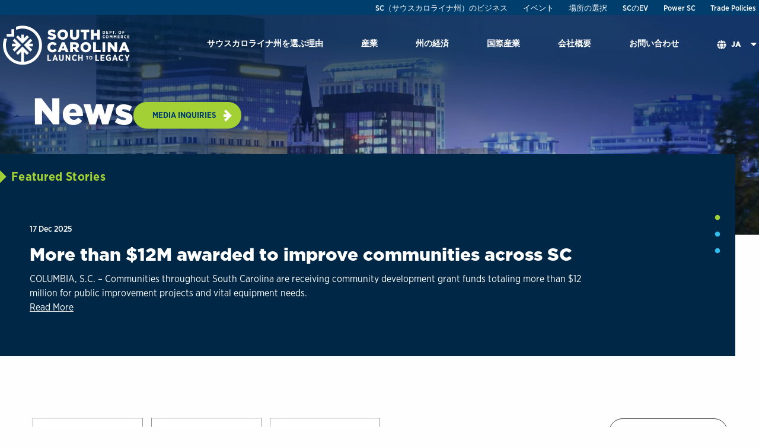

--- FILE ---
content_type: text/html; charset=UTF-8
request_url: https://www.sccommerce.com/ja/node/2224?page=8
body_size: 14097
content:

<!DOCTYPE html>
<html lang="ja" dir="ltr">
  <head>
    <meta charset="utf-8" />
<noscript><style>form.antibot * :not(.antibot-message) { display: none !important; }</style>
</noscript><meta name="description" content="Featured Stories 17 Dec 2025 More than $12M awarded to improve communities across SC COLUMBIA, S.C. – Communities throughout South Carolina are receiving community development grant funds totaling more than $12 million for public improvement projects and vital equipment needs. Read More about..." />
<link rel="canonical" href="https://www.sccommerce.com/news" />
<meta name="Generator" content="Drupal 10 (https://www.drupal.org)" />
<meta name="MobileOptimized" content="width" />
<meta name="HandheldFriendly" content="true" />
<meta name="viewport" content="width=device-width, initial-scale=1.0" />
<link rel="icon" href="/sites/default/files/favicon_0.png" type="image/png" />
<link rel="alternate" hreflang="en" href="https://www.sccommerce.com/news" />

    <title>News | South Carolina Department of Commerce</title>

    <link rel="stylesheet" media="all" href="/sites/default/files/css/css_7j1EjLnOtmEgA2ibP2LMpXdKz9MBmN_ybKnQ8rKyRPI.css?delta=0&amp;language=ja&amp;theme=scdoc&amp;include=[base64]" />
<link rel="stylesheet" media="all" href="/sites/default/files/css/css_6LP6olHblWb38NSNLzO2OtxTOGGdnK0mxfGBBDvrdjY.css?delta=1&amp;language=ja&amp;theme=scdoc&amp;include=[base64]" />
<link rel="stylesheet" media="all" href="/sites/default/files/css/css_AFJNWjBcVApV8CwpJfnH63Xi2I5Avb4xCWdCxGJXdMA.css?delta=2&amp;language=ja&amp;theme=scdoc&amp;include=[base64]" />
<link rel="stylesheet" media="all" href="/sites/default/files/css/css_8AOuZwOZbDd6BxnPuE7-bs2IONVib812tQ9XcVK_n5Q.css?delta=3&amp;language=ja&amp;theme=scdoc&amp;include=[base64]" />
<link rel="stylesheet" media="all" href="/sites/default/files/css/css_y_qQ2WMm1Rvxmv4MganLioTT1Qeg3x1tdsNd3Yjuc1E.css?delta=4&amp;language=ja&amp;theme=scdoc&amp;include=[base64]" />

    

    <!-- Google Tag Manager -->
    <script>(function(w,d,s,l,i){w[l]=w[l]||[];w[l].push({'gtm.start':
    new Date().getTime(),event:'gtm.js'});var f=d.getElementsByTagName(s)[0],
    j=d.createElement(s),dl=l!='dataLayer'?'&l='+l:'';j.async=true;j.src=
    'https://www.googletagmanager.com/gtm.js?id='+i+dl;f.parentNode.insertBefore(j,f);
    })(window,document,'script','dataLayer','GTM-N886XGX');</script>
    <!-- End Google Tag Manager -->
  </head>
  <body class="node-2224 path-node lang-ja no-js page-node-type-page">
  <!-- Google Tag Manager (noscript) -->
  <noscript><iframe src="https://www.googletagmanager.com/ns.html?id=GTM-N886XGX"
  height="0" width="0" style="display:none;visibility:hidden"></iframe></noscript>
  <!-- End Google Tag Manager (noscript) -->
          <a href="#main" class="visually-hidden focusable skip-link">
      Skip to main content
    </a>
    <a id="backTop" href="#top" title="Go to top" data-smooth-scroll><i class="fas fa-chevron-up" aria-hidden="true"></i><span class="show-for-sr">scroll back to top of page</span></a>
    <!--<a id="backTop" title="Go to top"><i class="fa fa-chevron-up"></i></a>-->
    <div class="fadeinbody" id="top">
    
      <div class="dialog-off-canvas-main-canvas" data-off-canvas-main-canvas>
    <header id="header" class="header">
  <div class="utility-container show-for-medium">
    <div class="utility-holder">
        <div>
      
              <ul role="navigation">
                    <li class="menu-item menu-item--level-1">
        <a href="https://scbizdev.sccommerce.com/">SC（サウスカロライナ州）のビジネス</a>
              </li>
                <li class="menu-item menu-item--level-1">
        <a href="https://events.sccommerce.com/">イベント</a>
              </li>
                <li class="menu-item menu-item--level-1">
        <a href="https://locatesc.sccommerce.com/">場所の選択 </a>
              </li>
                <li class="menu-item menu-item--level-1">
        <a href="https://scpowersev.com" class="orange">SCのEV</a>
              </li>
                <li class="menu-item menu-item--level-1">
        <a href="/ja/node/7883" class="orange" data-drupal-link-system-path="node/7883">Power SC</a>
              </li>
                <li class="menu-item menu-item--level-1">
        <a href="/ja/node/8141" data-drupal-link-system-path="node/8141">Trade Policies</a>
              </li>
        </ul>
  



  </div>

    </div>
  </div>
  <div class="logo-utility-container">
    <div class="header-contents">
      <div class="logo-nav-container">
        <div class="logo-container">
          <a href="/" title="Back to home" class="logo">
            <img src="/themes/custom/scdoc/images/logo.svg" alt=" Logo">
          </a>
        </div>

        <div class="main-nav-container hide-for-print">


          <div class="main-navigation" id="menu-area">
              <div>
    
<div id="block-megamenu2022" class="block block-block-content block-block-content262c92a7-dc1d-43f9-9693-52a38d0c1012">
  
    
      <ul class="megamenu vertical large-horizontal menu" data-responsive-menu="drilldown large-dropdown" data-parent-link="true">
  <li>
  <a href="/ja/why-south-carolina">サウスカロライナ州を選ぶ理由</a>
      <ul class="vertical menu">
      <li class="dropdown-panel-container">
        <div class="dropdown-panel grid-x">
          <div class="cell large-4  no-padding">
  <div class="show-for-medium" aria-hidden='true'>
    <img loading="lazy" src="/sites/default/files/2022-06/GettyImages-471454185_0.jpg" width="800" height="530" alt="south carolina" />



</div>

</div>
<div class="cell large-4  ">
  <div class="mm-icon-link ">
          <i class="show-for-medium megamenu-icon fas fa-chart-bar" aria-hidden="true"></i>
        <a href="/ja/scwoxuanfuliyou/youyu-insenteifu-shuijin">インフラ</a></div>
<div class="mm-icon-link ">
          <i class="show-for-medium megamenu-icon fas fa-building" aria-hidden="true"></i>
        <a href="/ja/node/27">インフラ</a></div>
<div class="mm-icon-link ">
          <i class="show-for-medium megamenu-icon fas fa-lightbulb" aria-hidden="true"></i>
        <a href="/ja/node/17">革新</a></div>
<div class="mm-icon-link ">
          <i class="show-for-medium megamenu-icon fas fa-user-cog" aria-hidden="true"></i>
        <a href="/ja/node/7687">労働力／人材開発</a></div>
<div class="mm-icon-link ">
          <i class="show-for-medium megamenu-icon fas fa-graduation-cap" aria-hidden="true"></i>
        <a href="/ja/node/14">トレーニング＆教育</a></div>
<div class="mm-icon-link ">
          <i class="show-for-medium megamenu-icon fas fa-leaf" aria-hidden="true"></i>
        <a href="/ja/node/7686">サステナビリティ（持続可能性）</a></div>
<div class="mm-icon-link ">
          <i class="show-for-medium megamenu-icon fas fa-sun" aria-hidden="true"></i>
        <a href="/ja/scwoxuanfuliyou/sausukarorainazhoutenoshenghuo">サウスカロライナ州の生活</a></div>

</div>
<div class="cell large-4 blue-background ">
  <div class="show-for-medium">
  <p><strong>産業の成長を促す積極的なインセンティブ</strong></p>

</div>
<div class="mm-icon-link no-icon">
        <a href="/sites/default/files/2022-07/June2022_SCCommerce_BusinessIncentives_Proof1_072722.pdf">ビジネス優遇 / インセンティブ (PDF)</a></div>
<div class="mm-icon-link no-icon">
        <strong><a href="/ja/scwoxuanfuliyou/youyu-insenteifu-shuijin">優遇 / インセンティブに関する詳細</a></strong></div>

</div>

        </div>
      </li>
    </ul>
  </li>
<li>
  <a href="/ja/industries">産業</a>
      <ul class="vertical menu">
      <li class="dropdown-panel-container">
        <div class="dropdown-panel grid-x">
          <div class="cell large-9  ">
  <div class="mm-photo-link">
          <div class="show-for-medium menu-photo">
        <a href="/ja/chanye/advanced-manufacturing-industry" title="高度な製造業">  <img loading="lazy" src="/sites/default/files/2022-06/sparks.jpg" width="240" height="100" alt="Advanced Manufacturing" />


</a>
      </div>
        <a href="/ja/chanye/advanced-manufacturing-industry">高度な製造業</a>
</div>
<div class="mm-photo-link">
          <div class="show-for-medium menu-photo">
        <a href="/ja/chanye/advanced-materials-industry" title="先端材料">  <img loading="lazy" src="/sites/default/files/2022-06/menu-advanced-materials.jpg" width="240" height="100" alt="advanced materials" />


</a>
      </div>
        <a href="/ja/chanye/advanced-materials-industry">先端材料</a>
</div>
<div class="mm-photo-link">
          <div class="show-for-medium menu-photo">
        <a href="/ja/chanye/aerospace-industry" title="航空宇宙">  <img loading="lazy" src="/sites/default/files/2022-06/aserospace.jpg" width="240" height="100" alt="aerospace industry" />


</a>
      </div>
        <a href="/ja/chanye/aerospace-industry">航空宇宙</a>
</div>
<div class="mm-photo-link">
          <div class="show-for-medium menu-photo">
        <a href="/ja/chanye/agribusiness-industry" title="アグリビジネス">  <img loading="lazy" src="/sites/default/files/2022-06/agri-menu.jpg" width="240" height="100" alt="agribusiness" />


</a>
      </div>
        <a href="/ja/chanye/agribusiness-industry">アグリビジネス</a>
</div>
<div class="mm-photo-link">
          <div class="show-for-medium menu-photo">
        <a href="/ja/chanye/automotive-industry" title="自動車">  <img loading="lazy" src="/sites/default/files/2022-06/automotive-menu.jpg" width="240" height="100" alt="bmw" />


</a>
      </div>
        <a href="/ja/chanye/automotive-industry">自動車</a>
</div>
<div class="mm-photo-link">
          <div class="show-for-medium menu-photo">
        <a href="/ja/chanye/distribution-logistics-industry" title="流通・ロジスティクス">  <img loading="lazy" src="/sites/default/files/2022-06/logistics.jpg" width="240" height="100" alt="distribution" />


</a>
      </div>
        <a href="/ja/chanye/distribution-logistics-industry">流通・ロジスティクス</a>
</div>
<div class="mm-photo-link">
          <div class="show-for-medium menu-photo">
        <a href="/ja/chanye/electric-vehicle-industry" title="電気自動車">  <img loading="lazy" src="/sites/default/files/2022-06/ev.jpg" width="240" height="100" alt="EV" />


</a>
      </div>
        <a href="/ja/chanye/electric-vehicle-industry">電気自動車</a>
</div>
<div class="mm-photo-link">
          <div class="show-for-medium menu-photo">
        <a href="/ja/chanye/headquarters-corporate-offices" title="本社 &amp; 各オフィス">  <img loading="lazy" src="/sites/default/files/2022-06/hq.jpg" width="240" height="100" alt="hq" />


</a>
      </div>
        <a href="/ja/chanye/headquarters-corporate-offices">本社 &amp; 各オフィス</a>
</div>
<div class="mm-photo-link">
          <div class="show-for-medium menu-photo">
        <a href="/ja/chanye/life-sciences-industry" title="ライフサイエンス">  <img loading="lazy" src="/sites/default/files/2022-06/menu_0.jpg" width="240" height="100" alt="Life Sciences" />


</a>
      </div>
        <a href="/ja/chanye/life-sciences-industry">ライフサイエンス</a>
</div>
<div class="mm-photo-link">
          <div class="show-for-medium menu-photo">
        <a href="/ja/node/7918" title="Research and Development">  <img loading="lazy" src="/sites/default/files/2024-01/rd.jpg" width="240" height="100" alt="" />


</a>
      </div>
        <a href="/ja/node/7918">Research and Development</a>
</div>
<div class="mm-photo-link">
          <div class="show-for-medium menu-photo">
        <a href="/ja/node/7919" title="Technology">  <img loading="lazy" src="/sites/default/files/2024-01/tech.jpg" width="240" height="100" alt="" />


</a>
      </div>
        <a href="/ja/node/7919">Technology</a>
</div>

</div>
<div class="cell large-3 blue-background ">
  <div class="show-for-medium">
  <p><strong>州内で繁栄している産業とベンダーを表示</strong></p>

</div>
<div class="mm-icon-link no-icon">
        <a href="/ja/sc-industry-directory">産業一覧を検索</a></div>
<div class="mm-icon-link no-icon">
        <a href="/ja/chanye/sakusesusutori">サクセスストーリー</a></div>

</div>

        </div>
      </li>
    </ul>
  </li>
<li>
  <a href="/ja/state-economy">州の経済</a>
      <ul class="vertical menu">
      <li class="dropdown-panel-container">
        <div class="dropdown-panel grid-x">
          <div class="cell large-4  no-padding">
  <div class="show-for-medium" aria-hidden='true'>
    <img loading="lazy" src="/sites/default/files/2022-06/GettyImages-956123704_0.jpg" width="800" height="600" alt="south carolina bridge" />



</div>

</div>
<div class="cell large-4  ">
  <div class="mm-icon-link ">
          <i class="show-for-medium megamenu-icon fas fa-hands-helping" aria-hidden="true"></i>
        <a href="/ja/node/64">コミュニティ開発</a></div>
<div class="mm-icon-link ">
          <i class="show-for-medium megamenu-icon fas fa-chart-line" aria-hidden="true"></i>
        <a href="/ja/node/65">経済開発</a></div>
<div class="mm-icon-link ">
          <i class="show-for-medium megamenu-icon fas fa-exclamation-triangle" aria-hidden="true"></i>
        <a href="/ja/node/66">緊急時対応</a></div>
<div class="mm-icon-link ">
          <i class="show-for-medium megamenu-icon fas fa-briefcase" aria-hidden="true"></i>
        <a href="/ja/node/7293">プロジェクト&amp;採用データ</a></div>
<div class="mm-icon-link ">
          <i class="show-for-medium megamenu-icon fas fa-recycle" aria-hidden="true"></i>
        <a href="https://www.recyclinginsc.com/">リサイクリング</a></div>

</div>
<div class="cell large-4 blue-background ">
  
</div>

        </div>
      </li>
    </ul>
  </li>
<li>
  <a href="/ja/guojichanye">国際産業</a>
      <ul class="vertical menu">
      <li class="dropdown-panel-container">
        <div class="dropdown-panel grid-x">
          <div class="cell large-5  no-padding">
  <div class="show-for-medium" aria-hidden='true'>
    <img loading="lazy" src="/sites/default/files/2022-06/MSC-RITA-Generic-011.jpg" width="800" height="421" alt="port of charleston" />



</div>

</div>
<div class="cell large-3  ">
  <div class="show-for-medium">
  <p class="smallerh2" style="color: #0d2c6c; font-size: 1.3rem;"><strong>輸出を開始する</strong></p>

</div>
<div class="mm-icon-link ">
          <i class="show-for-medium megamenu-icon fas fa-ship" aria-hidden="true"></i>
        <a href="/ja/node/56">輸出関連サービス</a></div>
<div class="mm-icon-link ">
          <i class="show-for-medium megamenu-icon fas fa-chart-pie" aria-hidden="true"></i>
        <a href="/ja/node/58">輸出関連の優遇 / インセンティブ  </a></div>
<div class="show-for-medium">
  <p class="smallerh2" style="color:#0d2c6c;font-size:1.3rem;padding-top:.5rem;"><strong>Expand to the US</strong></p>
</div>
<div class="mm-icon-link ">
          <i class="show-for-medium megamenu-icon fas fa-globe" aria-hidden="true"></i>
        <a href="/ja/international/guojihishinesu">International Business</a></div>
<div class="mm-icon-link ">
          <i class="show-for-medium megamenu-icon fas fa-chart-bar" aria-hidden="true"></i>
        <a href="/ja/international/guojihishinesu/landing-pad-program">Landing Pad Program</a></div>

</div>
<div class="cell large-4  ">
  <div class="show-for-medium">
  <p class="smallerh2" style="color: #0d2c6c; font-size: 1.3rem;"><strong>全米各地への事業拡大</strong></p>

</div>
<div class="mm-icon-link ">
          <i class="show-for-medium megamenu-icon fas fa-globe" aria-hidden="true"></i>
        <a href="/ja/international/guojihishinesu">国際ビジネス</a></div>
<div class="show-for-medium">
  <p><strong>世界のネットワークの連絡先</strong></p>

</div>
<div class="mm-icon-link ">
          <i class="show-for-medium megamenu-icon fas fa-network-wired" aria-hidden="true"></i>
        <a href="/ja/international/guojihishinesu/kuroharunanetsutowaku">連絡先を検索</a></div>

</div>

        </div>
      </li>
    </ul>
  </li>
<li>
  <a href="/ja/node/2">会社概要</a>
      <ul class="vertical menu">
      <li class="dropdown-panel-container">
        <div class="dropdown-panel grid-x">
          <div class="cell large-4  no-padding">
  <div class="show-for-medium" aria-hidden='true'>
    <img loading="lazy" src="/sites/default/files/2022-07/GettyImages-1127397327.jpg" width="800" height="533" alt="Business people at a meeting" />



</div>

</div>
<div class="cell large-4  ">
  <div class="mm-icon-link ">
          <i class="show-for-medium megamenu-icon fas fa-users" aria-hidden="true"></i>
        <a href="/ja/node/41">リーダーシップ＆ディレクター</a></div>
<div class="mm-icon-link ">
          <i class="show-for-medium megamenu-icon fas fa-flag-swallowtail" aria-hidden="true"></i>
        <a href="/about/mission-vision">Mission &amp; Vision</a></div>
<div class="mm-icon-link ">
          <i class="show-for-medium megamenu-icon fas fa-newspaper" aria-hidden="true"></i>
        <a href="/ja/node/2224">ニュース</a></div>
<div class="mm-icon-link ">
          <i class="show-for-medium megamenu-icon fas fa-hands-helping" aria-hidden="true"></i>
        <a href="/ja/node/90">パートナーシップ</a></div>
<div class="mm-icon-link ">
          <i class="show-for-medium megamenu-icon fas fa-chart-pie" aria-hidden="true"></i>
        <a href="/ja/node/7699">オープンアクセスデータ</a></div>
<div class="mm-icon-link ">
          <i class="show-for-medium megamenu-icon fas fa-briefcase" aria-hidden="true"></i>
        <a href="https://www.governmentjobs.com/careers/sc/sccommerce">キャリア</a></div>

</div>
<div class="cell large-4 blue-background ">
  <div class="show-for-medium">
  <p><strong>採用追跡記録と付与される優遇 / インセンティブ</strong></p>

</div>
<div class="mm-icon-link no-icon">
        <a href="/research-data/inform-sc-performance-map-matrix">Inform SC</a></div>

</div>

        </div>
      </li>
    </ul>
  </li>
<li>
  <a href="/ja/contact">お問い合わせ</a>
  </li>

  <li class="show-for-large language-switch-mobile">
      
<div class="language-switcher-language-url block block-language block-language-blocklanguage-interface" id="block-scdoc-languageswitcher" role="navigation">
  
      <p class="h2">En</p>
    
      <ul class="links"><li hreflang="en" data-drupal-link-query="{&quot;page&quot;:&quot;8&quot;}" data-drupal-link-system-path="node/2224"><a href="/news?page=8" class="language-link" hreflang="en" data-drupal-link-query="{&quot;page&quot;:&quot;8&quot;}" data-drupal-link-system-path="node/2224">English</a></li><li hreflang="fr" data-drupal-link-query="{&quot;page&quot;:&quot;8&quot;}" data-drupal-link-system-path="node/2224"><a href="/fr/node/2224?page=8" class="language-link" hreflang="fr" data-drupal-link-query="{&quot;page&quot;:&quot;8&quot;}" data-drupal-link-system-path="node/2224">Français</a></li><li hreflang="de" data-drupal-link-query="{&quot;page&quot;:&quot;8&quot;}" data-drupal-link-system-path="node/2224"><a href="/de/node/2224?page=8" class="language-link" hreflang="de" data-drupal-link-query="{&quot;page&quot;:&quot;8&quot;}" data-drupal-link-system-path="node/2224">Deutsch</a></li><li hreflang="es" data-drupal-link-query="{&quot;page&quot;:&quot;8&quot;}" data-drupal-link-system-path="node/2224"><a href="/es/node/2224?page=8" class="language-link" hreflang="es" data-drupal-link-query="{&quot;page&quot;:&quot;8&quot;}" data-drupal-link-system-path="node/2224">Español</a></li><li hreflang="ja" data-drupal-link-query="{&quot;page&quot;:&quot;8&quot;}" data-drupal-link-system-path="node/2224" class="is-active" aria-current="page"><a href="/ja/node/2224?page=8" class="language-link is-active" hreflang="ja" data-drupal-link-query="{&quot;page&quot;:&quot;8&quot;}" data-drupal-link-system-path="node/2224" aria-current="page">日本語</a></li><li hreflang="ko" data-drupal-link-query="{&quot;page&quot;:&quot;8&quot;}" data-drupal-link-system-path="node/2224"><a href="/ko/node/2224?page=8" class="language-link" hreflang="ko" data-drupal-link-query="{&quot;page&quot;:&quot;8&quot;}" data-drupal-link-system-path="node/2224">한국어</a></li></ul>
  </div>

  </li>
</ul>

  </div>

  </div>

            <div class="hide-for-large utility-mobile">
                <div>
      
              <ul role="navigation">
                    <li class="menu-item menu-item--level-1">
        <a href="https://scbizdev.sccommerce.com/">SC（サウスカロライナ州）のビジネス</a>
              </li>
                <li class="menu-item menu-item--level-1">
        <a href="https://events.sccommerce.com/">イベント</a>
              </li>
                <li class="menu-item menu-item--level-1">
        <a href="https://locatesc.sccommerce.com/">場所の選択 </a>
              </li>
                <li class="menu-item menu-item--level-1">
        <a href="https://scpowersev.com" class="orange">SCのEV</a>
              </li>
                <li class="menu-item menu-item--level-1">
        <a href="/ja/node/7883" class="orange" data-drupal-link-system-path="node/7883">Power SC</a>
              </li>
                <li class="menu-item menu-item--level-1">
        <a href="/ja/node/8141" data-drupal-link-system-path="node/8141">Trade Policies</a>
              </li>
        </ul>
  



  </div>

            </div>
          </div>
          <div class="language-switch-mobile hide-for-large">
            
<div class="language-switcher-language-url block block-language block-language-blocklanguage-interface" id="block-scdoc-languageswitcher" role="navigation">
  
      <p class="h2">En</p>
    
      <ul class="links"><li hreflang="en" data-drupal-link-query="{&quot;page&quot;:&quot;8&quot;}" data-drupal-link-system-path="node/2224"><a href="/news?page=8" class="language-link" hreflang="en" data-drupal-link-query="{&quot;page&quot;:&quot;8&quot;}" data-drupal-link-system-path="node/2224">English</a></li><li hreflang="fr" data-drupal-link-query="{&quot;page&quot;:&quot;8&quot;}" data-drupal-link-system-path="node/2224"><a href="/fr/node/2224?page=8" class="language-link" hreflang="fr" data-drupal-link-query="{&quot;page&quot;:&quot;8&quot;}" data-drupal-link-system-path="node/2224">Français</a></li><li hreflang="de" data-drupal-link-query="{&quot;page&quot;:&quot;8&quot;}" data-drupal-link-system-path="node/2224"><a href="/de/node/2224?page=8" class="language-link" hreflang="de" data-drupal-link-query="{&quot;page&quot;:&quot;8&quot;}" data-drupal-link-system-path="node/2224">Deutsch</a></li><li hreflang="es" data-drupal-link-query="{&quot;page&quot;:&quot;8&quot;}" data-drupal-link-system-path="node/2224"><a href="/es/node/2224?page=8" class="language-link" hreflang="es" data-drupal-link-query="{&quot;page&quot;:&quot;8&quot;}" data-drupal-link-system-path="node/2224">Español</a></li><li hreflang="ja" data-drupal-link-query="{&quot;page&quot;:&quot;8&quot;}" data-drupal-link-system-path="node/2224" class="is-active" aria-current="page"><a href="/ja/node/2224?page=8" class="language-link is-active" hreflang="ja" data-drupal-link-query="{&quot;page&quot;:&quot;8&quot;}" data-drupal-link-system-path="node/2224" aria-current="page">日本語</a></li><li hreflang="ko" data-drupal-link-query="{&quot;page&quot;:&quot;8&quot;}" data-drupal-link-system-path="node/2224"><a href="/ko/node/2224?page=8" class="language-link" hreflang="ko" data-drupal-link-query="{&quot;page&quot;:&quot;8&quot;}" data-drupal-link-system-path="node/2224">한국어</a></li></ul>
  </div>

          </div>

            <div role="button" id="nav-icon" aria-label="menu" aria-haspopup="true" aria-controls="menu-area" aria-expanded="false" class="hide-for-large">
              <span></span>
              <span></span>
              <span></span>
              <span></span>
            </div>
          </div>


      </div>
      <!-- end logo nav container -->

    </div>
  </div>
</header>


<main id="main">
    <div>
    
<div id="block-scdoc-content" class="block block-system block-system-main-block">
  
    
      

<section class="hero-banner  top-container has-hero" data-interchange="[/sites/default/files/2019-05/sample.jpg, small], [/sites/default/files/2019-05/sample.jpg, medium], [/sites/default/files/2019-05/sample.jpg, large]" style="background-position: ;">

  <span class="darken"></span>
  <span class="wash"></span>
  <div class="grid-container">
    <div class="grid-x grid-margin-x">
        <div class="cell small-12  long-headline medium-12 large-12 ">
          <div class="hero-content">
            
            <h1 class=" ">News</h1>
                      <div class="button-grouped ">
    <a class="btn button solid scroll-btn" data-smooth-scroll href="#media">
  Media Inquiries
</a>

</div>

          </div>
                  </div>

    </div>
  </div>
</section>
<section class="content " id="sectioncontainer">
  
    
 <!-- if background image -->




      <section class="content-section without-container  center-vertically  "  id="featured" >
      <div class="content column-container grid-container  hanging-container dark-blue-bg paddedrow    " >
                <div class="grid-x grid-margin-x ">

                      <div class="cell section-headline-label ">
                <svg aria-hidden="true" class="headline-arrow" width="39px" height="56px" viewBox="0 0 39 56" version="1.1" xmlns="http://www.w3.org/2000/svg" xmlns:xlink="http://www.w3.org/1999/xlink">
                  <g  stroke="none" stroke-width="1" fill="none" fill-rule="evenodd">
                      <g  transform="translate(-116, -357)" class="arrow">
                          <g  transform="translate(-5, 10)">
                              <g class="arrow-right" transform="translate(121, 347.785)">
                                  <polygon points="10.9251443 0 2.77849142 8.14791452 16.3698436 21.7392667 0 21.7392667 0 33.2611538 16.3698436 33.2611538 2.77849142 46.852506 10.9251443 55 38.4249341 27.5002103"></polygon>
                              </g>
                          </g>
                      </g>
                  </g>
              </svg>
              <h2>Featured Stories</h2>
            </div>
                    
<div class="cell default   always-visible small-12 medium-12   ">
      

  <div id="678726142" class="aslider slick-container centered-mode-slider ">
      

    

  
  <div class="slick-slide-item faux-accordion-item views-row">
    





  <section class="content-section ">
    <div class="grid-container column-container">
      <div class="grid-x grid-margin-x ">
        <div class="cell article-teaser">
          <div class="article-date">
            <time datetime="2025-12-17T12:00:00Z">17 Dec 2025</time>

          </div>
                      <h2 class="highlighted h3"><a class="" href="/news/more-12m-awarded-improve-communities-across-sc">
<span>More than $12M awarded to improve communities across SC</span>
</a></h2>
                              <div class="body">
            COLUMBIA, S.C. – Communities throughout South Carolina are receiving community development grant funds totaling more than $12 million for public improvement projects and vital equipment needs.
          </div>
            <a class="more" href="/news/more-12m-awarded-improve-communities-across-sc">Read More<span class="show-for-sr"> about 
<span>More than $12M awarded to improve communities across SC</span>
</span></a>
        </div>
      </div>
    </div>

  </div>

  
  <div class="slick-slide-item faux-accordion-item views-row">
    





  <section class="content-section ">
    <div class="grid-container column-container">
      <div class="grid-x grid-margin-x ">
        <div class="cell article-teaser">
          <div class="article-date">
            <time datetime="2025-12-16T12:00:00Z">16 Dec 2025</time>

          </div>
                      <h2 class="highlighted h3"><a class="" href="/news/fenner-precision-polymers-selects-cherokee-county-new-south-carolina-operation">
<span>Fenner Precision Polymers selects Cherokee County for new South Carolina operation</span>
</a></h2>
                              <div class="body">
            <p><strong>COLUMBIA, S.C.</strong> – <a href="https://www.fenner.com/" data-entity-type="external">Fenner Precision Polymers</a> (Fenner), a leader in reinforced polymer technology, today announced it selects Cherokee County to establish the company’s new South Carolina operation. The approximately $30 million investment will create 51 new jobs.</p>
          </div>
            <a class="more" href="/news/fenner-precision-polymers-selects-cherokee-county-new-south-carolina-operation">Read More<span class="show-for-sr"> about 
<span>Fenner Precision Polymers selects Cherokee County for new South Carolina operation</span>
</span></a>
        </div>
      </div>
    </div>

  </div>

  
  <div class="slick-slide-item faux-accordion-item views-row">
    





  <section class="content-section ">
    <div class="grid-container column-container">
      <div class="grid-x grid-margin-x ">
        <div class="cell article-teaser">
          <div class="article-date">
            <time datetime="2025-12-02T12:00:00Z">02 Dec 2025</time>

          </div>
                      <h2 class="highlighted h3"><a class="" href="/news/sodecia-aapico-joint-venture-selects-orangeburg-county-establish-its-first-south-carolina">
<span>SODECIA AAPICO Joint Venture selects Orangeburg County to establish its first South Carolina operation</span>
</a></h2>
                              <div class="body">
            SODECIA AAPICO Joint Venture (Sodecia Aapico JV) today announced it selects Orangeburg County to establish the company’s first South Carolina operation to support Scout Motors. The company’s $120 million investment will create up to 392 new jobs.
          </div>
            <a class="more" href="/news/sodecia-aapico-joint-venture-selects-orangeburg-county-establish-its-first-south-carolina">Read More<span class="show-for-sr"> about 
<span>SODECIA AAPICO Joint Venture selects Orangeburg County to establish its first South Carolina operation</span>
</span></a>
        </div>
      </div>
    </div>

  </div>





  </div>

  <div class="show-for-small-only"></div>

  </div>

        </div>
      </div>
    </section>

  

  
 <!-- if background image -->




    <section class="content-section content       paddedrow  ">

      <div class="grid-container column-container" >
                <div class="grid-x grid-margin-x ">
                    
<div class="cell     small-12 medium-12   ">
        <div class="paragraph paragraph--type--block paragraph--view-mode--default">
          
<div class="views-element-container block block-views block-views-blockall-news-block-1" id="block-views-block-all-news-block-1">
  
    
      
<div class="view view-all-news view-id-all_news view-display-id-block_1 js-view-dom-id-03f43911644055e138546c8e67048aad3cf134d1677e9fb8f772c8f64d426fda">
  <div class="view-filters">
    <button class="expand-filters show-for-small-only" id="expand-filters"><span class="icon"></span> <span class="close">Close </span>Filters</button>
    <span class="filters" id="news-filters">
      <form class="views-exposed-form views-auto-submit-full-form" data-drupal-selector="views-exposed-form-all-news-block-1" action="/ja/news/%2A" method="get" id="views-exposed-form-all-news-block-1" accept-charset="UTF-8">
  <div class="js-form-item form-item js-form-type-select form-item-field-industry-target-id js-form-item-field-industry-target-id">
      <label for="edit-field-industry-target-id">Industry</label>
        <select data-drupal-selector="edit-field-industry-target-id" id="edit-field-industry-target-id" name="field_industry_target_id" class="form-select"><option value="All" selected="selected">Industry</option><option value="99">Advanced Manufacturing</option><option value="2">先端材料産業</option><option value="9">航空宇宙産業</option><option value="10">アグリビジネス産業</option><option value="11">自動車産業</option><option value="13">ライフサイエンス産業</option><option value="12">流通・ロジスティクス産業</option><option value="72">Electric Vehicles</option><option value="22">輸出サービス</option><option value="14">Headquarters and Corporate Offices</option><option value="26">High-Tech</option><option value="21">中小企業担当チーム</option><option value="27">Office &amp; Shared Services</option><option value="28">Recycling</option><option value="144">Research &amp; Development</option></select>
        </div>
<div class="js-form-item form-item js-form-type-select form-item-field-newsletter-tags-target-id js-form-item-field-newsletter-tags-target-id">
      <label for="edit-field-newsletter-tags-target-id">Topic</label>
        <select data-drupal-selector="edit-field-newsletter-tags-target-id" id="edit-field-newsletter-tags-target-id" name="field_newsletter_tags_target_id" class="form-select"><option value="All" selected="selected">Topic</option><option value="48">Existing Industry News</option><option value="49">Global Business News</option><option value="50">Innovation News</option><option value="51">International News</option><option value="47">Messages from Secretary Hitt</option><option value="52">Recycling News</option><option value="53">Small Business News</option><option value="54">Workforce News</option></select>
        </div>
<div class="js-form-item form-item js-form-type-select form-item-field-news-type-target-id js-form-item-field-news-type-target-id">
      <label for="edit-field-news-type-target-id">Type</label>
        <select data-drupal-selector="edit-field-news-type-target-id" id="edit-field-news-type-target-id" name="field_news_type_target_id" class="form-select"><option value="All" selected="selected">タイプ</option><option value="198">Newsletter</option><option value="199">Press Release</option></select>
        </div>
<div class="js-form-item form-item js-form-type-textfield form-item-keys js-form-item-keys">
      <label for="edit-keys">Search</label>
        <input title="Search keywords" placeholder="Search news" data-drupal-selector="edit-keys" type="text" id="edit-keys" name="keys" value="" size="15" maxlength="128" class="form-text" />

        </div>
<input class="views-use-ajax views-auto-submit-click button js-form-submit form-submit" data-drupal-selector="edit-submit-all-news" type="submit" id="edit-submit-all-news" value="Apply" />



</form>

    </span>
  </div>
      <div class="view-content">
      

  
    
  <div>
    


  <div class="card simple-newscard">
    <div class="card-section">
      <div class="top">
                  <h3 class="headline">Casting Cleaning Resources expanding Greenwood County operations</h3>
                COLUMBIA, S.C. – Casting Cleaning Resources (CCR), a provider of casting cleaning services, today announced it is expanding its Greenwood County operations.
      </div>
      <div class="bottom">
        <div class="article-date">
          <time datetime="2024-10-29T12:00:00Z">29 Oct 2024</time>

        </div>
          <a class="more-link" href="/news/casting-cleaning-resources-expanding-greenwood-county-operations"><span class="show-for-sr">Casting Cleaning Resources expanding Greenwood County operations</span><img src="/themes/custom/scdoc/images/chevron-right.svg" alt=""/></a>
      </div>
    </div>
  </div>

  </div>

  
    
  <div>
    


  <div class="card simple-newscard">
    <div class="card-section">
      <div class="top">
                  <h3 class="headline">BENTELER expands Spartanburg County operations</h3>
                COLUMBIA, S.C. – BENTELER Automotive Corporation (BENTELER), a leading global automotive supplier, today announced it is expanding its Spartanburg County operations.
      </div>
      <div class="bottom">
        <div class="article-date">
          <time datetime="2024-10-22T12:00:00Z">22 Oct 2024</time>

        </div>
          <a class="more-link" href="/news/benteler-expands-spartanburg-county-operations"><span class="show-for-sr">BENTELER expands Spartanburg County operations</span><img src="/themes/custom/scdoc/images/chevron-right.svg" alt=""/></a>
      </div>
    </div>
  </div>

  </div>

  
    
  <div>
    


  <div class="card simple-newscard">
    <div class="card-section">
      <div class="top">
                  <h3 class="headline">Maxwood Furniture expands Marion County operations</h3>
                COLUMBIA, S.C. – Maxwood Furniture, a manufacturer and distributer of solid wood furniture, today announced it is expanding its operations in Marion County.
      </div>
      <div class="bottom">
        <div class="article-date">
          <time datetime="2024-10-17T12:00:00Z">17 Oct 2024</time>

        </div>
          <a class="more-link" href="/news/maxwood-furniture-expands-marion-county-operations"><span class="show-for-sr">Maxwood Furniture expands Marion County operations</span><img src="/themes/custom/scdoc/images/chevron-right.svg" alt=""/></a>
      </div>
    </div>
  </div>

  </div>

  
    
  <div>
    


  <div class="card simple-newscard">
    <div class="card-section">
      <div class="top">
                  <h3 class="headline">S.C. Commerce announces first UK and Republic of Ireland office, managing director</h3>
                COLUMBIA, S.C. – The South Carolina Department of Commerce (S.C. Commerce) today announced the opening of a new international office to serve the United Kingdom (U.K.) and Irish markets.
      </div>
      <div class="bottom">
        <div class="article-date">
          <time datetime="2024-10-16T12:00:00Z">16 Oct 2024</time>

        </div>
          <a class="more-link" href="/news/sc-commerce-announces-first-uk-and-republic-ireland-office-managing-director"><span class="show-for-sr">S.C. Commerce announces first UK and Republic of Ireland office, managing director</span><img src="/themes/custom/scdoc/images/chevron-right.svg" alt=""/></a>
      </div>
    </div>
  </div>

  </div>

  
    
  <div>
    


  <div class="card simple-newscard">
    <div class="card-section">
      <div class="top">
                  <h3 class="headline">LCI-Lineberger Construction, Inc. expands Lancaster County operations</h3>
                COLUMBIA, S.C. – LCI-Lineberger Construction, Inc. (LCI), a heavy highway and civil contractor, today announced it is expanding its operations in Lancaster County.
      </div>
      <div class="bottom">
        <div class="article-date">
          <time datetime="2024-10-15T12:00:00Z">15 Oct 2024</time>

        </div>
          <a class="more-link" href="/news/lci-lineberger-construction-inc-expands-lancaster-county-operations"><span class="show-for-sr">LCI-Lineberger Construction, Inc. expands Lancaster County operations</span><img src="/themes/custom/scdoc/images/chevron-right.svg" alt=""/></a>
      </div>
    </div>
  </div>

  </div>

  
    
  <div>
    


  <div class="card simple-newscard">
    <div class="card-section">
      <div class="top">
                  <h3 class="headline">Smithey Ironware Company expands Charleston County operations</h3>
                COLUMBIA, S.C. – Smithey Ironware Company (Smithey), a cookware designer and manufacturer, today announced the expansion of its operations in Charleston County.
      </div>
      <div class="bottom">
        <div class="article-date">
          <time datetime="2024-10-15T12:00:00Z">15 Oct 2024</time>

        </div>
          <a class="more-link" href="/news/smithey-ironware-company-expands-charleston-county-operations"><span class="show-for-sr">Smithey Ironware Company expands Charleston County operations</span><img src="/themes/custom/scdoc/images/chevron-right.svg" alt=""/></a>
      </div>
    </div>
  </div>

  </div>

  
    
  <div>
    


  <div class="card simple-newscard">
    <div class="card-section">
      <div class="top">
                  <h3 class="headline">S.C. Commerce awarded grant to support state exporters</h3>
                COLUMBIA, S.C. – The South Carolina Department of Commerce (S.C. Commerce) has been awarded a State Trade Expansion Program (STEP) grant from the U.S. Small Business Administration (SBA). Through a competitive application process, the state received its full requested amount of $325,000 to support and encourage small business export success.
      </div>
      <div class="bottom">
        <div class="article-date">
          <time datetime="2024-10-14T12:00:00Z">14 Oct 2024</time>

        </div>
          <a class="more-link" href="/news/sc-commerce-awarded-grant-support-state-exporters"><span class="show-for-sr">S.C. Commerce awarded grant to support state exporters</span><img src="/themes/custom/scdoc/images/chevron-right.svg" alt=""/></a>
      </div>
    </div>
  </div>

  </div>

  
    
  <div>
    


  <div class="card simple-newscard">
    <div class="card-section">
      <div class="top">
                  <h3 class="headline">84 Lumber grows South Carolina footprint with new operation in Clarendon County</h3>
                COLUMBIA, S.C. – 84 Lumber, included on Forbes list of America’s largest private companies, today announced it selects Clarendon County to establish the company’s second component plant in South Carolina.
      </div>
      <div class="bottom">
        <div class="article-date">
          <time datetime="2024-10-09T12:00:00Z">09 Oct 2024</time>

        </div>
          <a class="more-link" href="/news/84-lumber-grows-south-carolina-footprint-new-operation-clarendon-county"><span class="show-for-sr">84 Lumber grows South Carolina footprint with new operation in Clarendon County</span><img src="/themes/custom/scdoc/images/chevron-right.svg" alt=""/></a>
      </div>
    </div>
  </div>

  </div>

  
    
  <div>
    


  <div class="card simple-newscard">
    <div class="card-section">
      <div class="top">
                  <h3 class="headline">Up-to-date information, resource reminders</h3>
                The S.C. Emergency Business Resources dashboard provides real-time status updates on power outages and shelters, with links to statewide resources to assist businesses.
      </div>
      <div class="bottom">
        <div class="article-date">
          <time datetime="2024-10-08T12:00:00Z">08 Oct 2024</time>

        </div>
          <a class="more-link" href="/newsletter/date-information-resource-reminders"><span class="show-for-sr">Up-to-date information, resource reminders</span><img src="/themes/custom/scdoc/images/chevron-right.svg" alt=""/></a>
      </div>
    </div>
  </div>

  </div>

  
        <div class="ad-block">
      
<div id="block-scdoc-newsletterctanewspage" class="block block-block-content block-block-content87ca8a7b-89d5-4d7c-8f85-e20f284a90f0">
  
    
      
  
      <div class="section-background background-on-container-container background-on-container  dark-background  desktop- mobile-" style="background-image: url( /sites/default/files/2025-10/newslettercta_0.jpg );"><span class="coloroverlay "></span>

   <!-- if bg image mobile -->

   <!-- if background not on container -->

 <!-- if background image -->




    <section class="content-section content  center-vertically     smpaddedrow   section-container-bg" id="newspage-newsletter-cta">

      <div class="grid-container column-container" >
                <div class="grid-x grid-margin-x ">
                    
<div class="cell default   always-visible small-12 medium-6   ">
      <div class="copyblock ">
  <h2>Stay Ahead with  SC’s Economic Insights</h2><p>Get the bi-weekly newsletter.</p>
</div>

  </div>

<div class="cell default   always-visible small-12 medium-offset-2 medium-4   ">
      <div id="formsection" class="module ">
  
  <form class="webform-submission-form webform-submission-add-form webform-submission-newsletter-form webform-submission-newsletter-add-form webform-submission-newsletter-node-2224-form webform-submission-newsletter-node-2224-add-form js-webform-details-toggle webform-details-toggle antibot" data-drupal-selector="webform-submission-newsletter-node-2224-add-form" data-action="/ja/node/2224?page=8" action="/antibot" method="post" id="webform-submission-newsletter-node-2224-add-form" accept-charset="UTF-8">
  
  <noscript>
  <div class="antibot-no-js antibot-message antibot-message-warning">You must have JavaScript enabled to use this form.</div>
</noscript>
<div class="js-form-item form-item js-form-type-email form-item-email js-form-item-email form-no-label">
      <label for="edit-email" class="visually-hidden js-form-required form-required">Email</label>
        <input autocomplete="email" data-drupal-selector="edit-email" type="email" id="edit-email" name="email" value="" size="60" maxlength="254" placeholder="Email Address" class="form-email required" required="required" aria-required="true" />

        </div>
<input class="webform-button--submit button button--primary js-form-submit form-submit" data-drupal-selector="edit-actions-submit" type="submit" id="edit-actions-submit" name="op" value="Join" />


<input data-drupal-selector="edit-antibot-key" type="hidden" name="antibot_key" value="" />
<input autocomplete="off" data-drupal-selector="form-qem0q2nerpfykhyfu2ltjffaszh8q7sfe0xwdbeexvo" type="hidden" name="form_build_id" value="form-QEM0q2nERPfYkhYfU2lTJFfaSZh8q7SfE0XWdBeeXVo" />
<input data-drupal-selector="edit-webform-submission-newsletter-node-2224-add-form" type="hidden" name="form_id" value="webform_submission_newsletter_node_2224_add_form" />
<div class="js-form-item form-item js-form-type-textfield form-item-url js-form-item-url">
      <label for="edit-url">Leave this field blank</label>
        <input autocomplete="off" data-drupal-selector="edit-url" type="text" id="edit-url" name="url" value="" size="20" maxlength="128" class="form-text" />

        </div>



  
</form>

</div>

  </div>

        </div>
      </div>
    </section>
  

  
    </div>

  
  </div>

    </div>
  
  <div>
    


  <div class="card simple-newscard">
    <div class="card-section">
      <div class="top">
                  <h3 class="headline">Google grows South Carolina footprint with new Dorchester County operations, expansion in Berkeley County</h3>
                COLUMBIA, S.C. – Google today announced plans to grow its South Carolina footprint by establishing two new data center campuses in Dorchester County and expanding its existing data center campus in Berkeley County.
      </div>
      <div class="bottom">
        <div class="article-date">
          <time datetime="2024-09-26T12:00:00Z">26 Sep 2024</time>

        </div>
          <a class="more-link" href="/news/google-grows-south-carolina-footprint-new-dorchester-county-operations-expansion-berkeley"><span class="show-for-sr">Google grows South Carolina footprint with new Dorchester County operations, expansion in Berkeley County</span><img src="/themes/custom/scdoc/images/chevron-right.svg" alt=""/></a>
      </div>
    </div>
  </div>

  </div>

  
    
  <div>
    


  <div class="card simple-newscard">
    <div class="card-section">
      <div class="top">
                  <h3 class="headline">Smartpress selects Spartanburg County to establish first South Carolina operation</h3>
                COLUMBIA, S.C. – Smartpress, a commercial online printing company, today announced it selects Spartanburg County to establish the company’s first South Carolina operation.
      </div>
      <div class="bottom">
        <div class="article-date">
          <time datetime="2024-09-24T12:00:00Z">24 Sep 2024</time>

        </div>
          <a class="more-link" href="/news/smartpress-selects-spartanburg-county-establish-first-south-carolina-operation"><span class="show-for-sr">Smartpress selects Spartanburg County to establish first South Carolina operation</span><img src="/themes/custom/scdoc/images/chevron-right.svg" alt=""/></a>
      </div>
    </div>
  </div>

  </div>

  
    
  <div>
    


  <div class="card simple-newscard">
    <div class="card-section">
      <div class="top">
                  <h3 class="headline">Keurig Dr Pepper continues growing Spartanburg County operations</h3>
                COLUMBIA, S.C. – Keurig Dr Pepper (KDP), a leading producer of hot and cold beverages, today announced the continued growth of its state-of-the-art, single serve coffee roasting and manufacturing operations in Spa
      </div>
      <div class="bottom">
        <div class="article-date">
          <time datetime="2024-09-17T12:00:00Z">17 Sep 2024</time>

        </div>
          <a class="more-link" href="/news/keurig-dr-pepper-continues-growing-spartanburg-county-operations"><span class="show-for-sr">Keurig Dr Pepper continues growing Spartanburg County operations</span><img src="/themes/custom/scdoc/images/chevron-right.svg" alt=""/></a>
      </div>
    </div>
  </div>

  </div>

  
    
  <div>
    


  <div class="card simple-newscard">
    <div class="card-section">
      <div class="top">
                  <h3 class="headline">Asset Technology Group, Inc. expanding and relocating headquarters to Florence County</h3>
                COLUMBIA, S.C. – Asset Technology Group, Inc. (ATG), an information technology (IT) services provider, today announced it is expanding and relocating its headquarters to Florence County.
      </div>
      <div class="bottom">
        <div class="article-date">
          <time datetime="2024-09-12T12:00:00Z">12 Sep 2024</time>

        </div>
          <a class="more-link" href="/news/asset-technology-group-inc-expanding-and-relocating-headquarters-florence-county"><span class="show-for-sr">Asset Technology Group, Inc. expanding and relocating headquarters to Florence County</span><img src="/themes/custom/scdoc/images/chevron-right.svg" alt=""/></a>
      </div>
    </div>
  </div>

  </div>

  
    
  <div>
    


  <div class="card simple-newscard">
    <div class="card-section">
      <div class="top">
                  <h3 class="headline">Promoting Advanced Energy as a Key to Resiliency</h3>
                As utility demands rise, so too does the need for a diverse and secure power supply.  Deputy Secretary of Commerce Ashely Teasdel recently spoke at the South Carolina Advanced Nuclear Forum, alongside utility, higher education and advanced energy partners including Governor Henry McMaster.
      </div>
      <div class="bottom">
        <div class="article-date">
          <time datetime="2024-09-10T12:00:00Z">10 Sep 2024</time>

        </div>
          <a class="more-link" href="/newsletter/promoting-advanced-energy-key-resiliency"><span class="show-for-sr">Promoting Advanced Energy as a Key to Resiliency</span><img src="/themes/custom/scdoc/images/chevron-right.svg" alt=""/></a>
      </div>
    </div>
  </div>

  </div>

  
    
  <div>
    


  <div class="card simple-newscard">
    <div class="card-section">
      <div class="top">
                  <h3 class="headline">Serving Businesses, Supporting Legacies</h3>
                How S.C. Commerce's Business Services team helps companies expand their reach. Building a legacy means that the work doesn't end with a project announcement or groundbreaking celebration. S.C. Commerce has full-time staff ready to find creative solutions to support South Carolina companies at every phase of their life cycle.
      </div>
      <div class="bottom">
        <div class="article-date">
          <time datetime="2024-09-10T12:00:00Z">10 Sep 2024</time>

        </div>
          <a class="more-link" href="/newsletter/serving-businesses-supporting-legacies"><span class="show-for-sr">Serving Businesses, Supporting Legacies</span><img src="/themes/custom/scdoc/images/chevron-right.svg" alt=""/></a>
      </div>
    </div>
  </div>

  </div>


    </div>
          <nav class="pager" role="navigation" aria-label="Pagination">
    <h4 id="pagination-heading" class="visually-hidden">Pagination</h4>
    <ul class="pagination js-pager__items">
                    <li class="pager__item pager__item--first">
          <a href="?page=0" title="Go to first page">
            <span class="visually-hidden">First page</span>
            <span aria-hidden="true">« First</span>
          </a>
        </li>
                          <li class="pager__item pager__item--previous">
          <a href="?page=7" title="Go to previous page" rel="prev">
            <span class="visually-hidden">Previous page</span>
            <span aria-hidden="true">‹ Previous</span>
          </a>
        </li>
                          <li class="pager__item pager__item--ellipsis" role="presentation">&hellip;</li>
                          <li class="pager__item">
                                          <a href="?page=4" title="Go to page 5">
            <span class="visually-hidden">
              ページ
            </span>5</a>
        </li>
              <li class="pager__item">
                                          <a href="?page=5" title="Go to page 6">
            <span class="visually-hidden">
              ページ
            </span>6</a>
        </li>
              <li class="pager__item">
                                          <a href="?page=6" title="Go to page 7">
            <span class="visually-hidden">
              ページ
            </span>7</a>
        </li>
              <li class="pager__item">
                                          <a href="?page=7" title="Go to page 8">
            <span class="visually-hidden">
              ページ
            </span>8</a>
        </li>
              <li class="pager__item is-active">
                                          <a href="?page=8" title="Current page" aria-current="page">
            <span class="visually-hidden">
              Current page
            </span>9</a>
        </li>
              <li class="pager__item">
                                          <a href="?page=9" title="Go to page 10">
            <span class="visually-hidden">
              ページ
            </span>10</a>
        </li>
              <li class="pager__item">
                                          <a href="?page=10" title="Go to page 11">
            <span class="visually-hidden">
              ページ
            </span>11</a>
        </li>
              <li class="pager__item">
                                          <a href="?page=11" title="Go to page 12">
            <span class="visually-hidden">
              ページ
            </span>12</a>
        </li>
              <li class="pager__item">
                                          <a href="?page=12" title="Go to page 13">
            <span class="visually-hidden">
              ページ
            </span>13</a>
        </li>
                          <li class="pager__item pager__item--ellipsis" role="presentation">&hellip;</li>
                          <li class="pager__item pager__item--next">
          <a href="?page=9" title="Go to next page" rel="next">
            <span class="visually-hidden">Next page</span>
            <span aria-hidden="true">Next ›</span>
          </a>
        </li>
                          <li class="pager__item pager__item--last">
          <a href="?page=142" title="Go to last page">
            <span class="visually-hidden">Last page</span>
            <span aria-hidden="true">Last »</span>
          </a>
        </li>
          </ul>
  </nav>

  </div>


  </div>

      </div>

  </div>

        </div>
      </div>
    </section>
  

  
 <!-- if background image -->




    <section class="content-section content   graybg     paddedrow " id="media">

      <div class="grid-container column-container" >
                <div class="grid-x grid-margin-x ">
                    
<div class="cell     small-12 medium-12   ">
   <div class="float-center">    <div class="copyblock ">
  <h2>Media Inquiries</h2><p>For more information or media inquiries, please contact Alex Clark, Deputy Director of Communications.</p>
</div>
<div class="button-grouped ">
  
<a class="btn button orange   " href="/cdn-cgi/l/email-protection#7d1c1e111c0f163d0e1e1e121010180f1e18531e1210">
      Media Contact Email
</a>

<a class="btn button orange   " href="/cdn-cgi/l/email-protection#82e4edebe3c2f1e1e1edefefe7f0e1e7ace1edef">
      Submit a FOIA Request
</a>
<a class="btn button orange" href="/sites/default/files/2025-11/FOIA%20Procedures%20Fee%20Schedule_Rev.11.2025.pdf" target="_blank">

    <span class="fas fa-solid fa-" aria-hidden="true"></span>

    FOIA Procedures &amp; Fee Schedule
</a>

</div>

   </div></div>

        </div>
      </div>
    </section>
  

  
 <!-- if background image -->




      <section class="content-section without-container    "  >
      <div class="content column-container grid-container fluid hanging-container  paddedrow    " >
                <div class="grid-x grid-margin-x ">

                    
<div class="cell default   always-visible small-12 medium-12   ">
        <div class="paragraph paragraph--type--block paragraph--view-mode--default">
          
<div id="block-aboutpageinterpagenav" class="block block-block-content block-block-contentbcced7e7-646b-44c7-aa87-65150d6e2b59">
  
    
      

    <div id="1462941010" class="aslider  slick-container 5-up  v-top ">
    <div class="slick-slide-item faux-accordion-item">
  
<div class="cell">
  <div class="card has-bottom-content ">
            <img loading="lazy" src="/sites/default/files/2022-06/leadership.jpg" width="400" height="200" alt="Leadership" />



        <div class="card-section">
      <div class="top">
                      </div>
                                <div class="bottom">
            <a href="/ja/node/41">Leadership &amp; Directors</a>

          </div>
        

      
    </div>
  </div>
</div>

</div>
<div class="slick-slide-item faux-accordion-item">
  
<div class="cell">
  <div class="card has-bottom-content ">
            <img loading="lazy" src="/sites/default/files/2022-06/news.jpg" width="400" height="200" alt="News" />



        <div class="card-section">
      <div class="top">
                      </div>
                                <div class="bottom">
            <a href="/news">News</a>

          </div>
        

      
    </div>
  </div>
</div>

</div>
<div class="slick-slide-item faux-accordion-item">
  
<div class="cell">
  <div class="card has-bottom-content ">
            <img loading="lazy" src="/sites/default/files/2022-06/partnership.jpg" width="400" height="200" alt="Partnerships" />



        <div class="card-section">
      <div class="top">
                      </div>
                                <div class="bottom">
            <a href="/ja/node/90">Partnerships</a>

          </div>
        

      
    </div>
  </div>
</div>

</div>
<div class="slick-slide-item faux-accordion-item">
  
<div class="cell">
  <div class="card has-bottom-content ">
            <img loading="lazy" src="/sites/default/files/2022-06/openaccess.jpg" width="400" height="200" alt="open access data" />



        <div class="card-section">
      <div class="top">
                      </div>
                                <div class="bottom">
            <a href="/ja/node/7699">Open Access Data</a>

          </div>
        

      
    </div>
  </div>
</div>

</div>
<div class="slick-slide-item faux-accordion-item">
  
<div class="cell">
  <div class="card has-bottom-content ">
            <img loading="lazy" src="/sites/default/files/2022-06/careers.jpg" width="400" height="200" alt="Careers" />



        <div class="card-section">
      <div class="top">
                      </div>
                                <div class="bottom">
            <a href="https://www.governmentjobs.com/careers/sc/sccommerce">Careers</a>

          </div>
        

      
    </div>
  </div>
</div>

</div>
  </div>
  
  <div class="show-for-small-only"></div>

  </div>

      </div>

  </div>

        </div>
      </div>
    </section>

  

  
</section>




  </div>

  </div>

</main>

<footer id="footer" class="footer">
  <div class="footer-holder grid-container">
    <div class="grid-x grid-margin-x">
      <div class="cell small-12 medium-6 logo-footer">
        <img src="/themes/custom/scdoc/images/logo.svg" alt="" />
      </div>
      <div class="cell small-12 medium-6">
        <div class="social float-right">
            <div>
    
<div id="block-footersociallinks" class="block block-block-content block-block-content253ac06d-67a5-4966-b662-13d828d534b8">
  
    
      <ul>
	<li><a class="icon-linkedin ext" href="https://www.linkedin.com/company/sccommerce" rel="noopener noreferrer" target="_blank"><i class="fab fa-linkedin-in"><span class="show-for-sr">Visit SCCommerce on Linkedin</span></i></a></li>
	<li><a class="icon-twitter ext" href="https://twitter.com/SCcommerce" rel="noopener noreferrer" target="_blank"><i class="custom-twitter"><span class="show-for-sr">Visit SCCommerce on Twitter</span></i></a></li>
	<li><a class="icon-youtube ext" href="https://www.youtube.com/user/SCDofC" rel="noopener noreferrer" target="_blank"><i class="fab fa-youtube"><span class="show-for-sr">Visit SCCommerce on Youtube</span></i></a></li>
	<li><a class="icon-facebook ext" href="https://www.facebook.com/sccommerce/" rel="noopener noreferrer" target="_blank"><i class="fab fa-facebook-f"><span class="show-for-sr">Visit SCCommerce on Facebook</span></i></a></li>
	<li><a class="icon-instagram ext" href="https://www.instagram.com/sccommerce/?hl=en" rel="noopener noreferrer" target="_blank"><i class="fab fa-instagram"><span class="show-for-sr">Visit SCCommerce on Instragram</span></i></a></li>
</ul>

  </div>

  </div>

        </div>
      </div>
    </div>

    <div class="grid-x grid-margin-x">
      <div class="cell small-12 medium-8 search-nav">
          <div>
    
<div class="search-block-form block block-search block-search-form-block" data-drupal-selector="search-block-form" id="block-scdoc-search" role="search">
  
    
      <form action="/ja/search/node" method="get" id="search-block-form" accept-charset="UTF-8">
  <div class="js-form-item form-item js-form-type-search form-item-keys js-form-item-keys form-no-label">
      <label for="edit-keys" class="visually-hidden">Search</label>
        <input title="検索したい項目を入力してください" data-drupal-selector="edit-keys" type="search" id="edit-keys" name="keys" value="" size="15" maxlength="128" class="form-search" />

        </div>
<input data-drupal-selector="edit-f-0" type="hidden" name="f[0]" value="language:ja" />
<input data-drupal-selector="edit-submit" type="submit" id="edit-submit" value="Search" class="button js-form-submit form-submit" />


</form>

  </div>

  </div>


      </div>
    </div>
    <div class="grid-x grid-marign-x copyright-container">
      <div class="cell">
        <div class="footer-info ">
          <div class="copyright block block-block clearfix">
            <p>&copy;
              2026
              Copyright South Carolina Department of Commerce  |  1201 Main Street, Suite 1600  |   Columbia, SC 29201 </p>
          </div>
            <div>
      
              <ul role="navigation">
                    <li class="menu-item menu-item--level-1">
        <a href="/ja/node/149" data-drupal-link-system-path="node/149">プライバシー</a>
              </li>
                <li class="menu-item menu-item--level-1">
        <a href="/ja/node/7805" data-drupal-link-system-path="node/7805">州機関関連の詐欺を報告する</a>
              </li>
        </ul>
  



  </div>

        </div>
      </div>
    </div>
  </div>
</footer>


  </div>

    
    </div>
    <script data-cfasync="false" src="/cdn-cgi/scripts/5c5dd728/cloudflare-static/email-decode.min.js"></script><script type="application/json" data-drupal-selector="drupal-settings-json">{"path":{"baseUrl":"\/","pathPrefix":"ja\/","currentPath":"node\/2224","currentPathIsAdmin":false,"isFront":false,"currentLanguage":"ja","currentQuery":{"page":"8"}},"pluralDelimiter":"\u0003","suppressDeprecationErrors":true,"ajaxPageState":{"libraries":"[base64]","theme":"scdoc","theme_token":null},"ajaxTrustedUrl":{"\/ja\/search\/node":true,"form_action_p_pvdeGsVG5zNF_XLGPTvYSKCf43t8qZYSwcfZl2uzM":true,"\/ja\/news\/%2A":true},"data":{"extlink":{"extTarget":true,"extTargetAppendNewWindowDisplay":true,"extTargetAppendNewWindowLabel":"(opens in a new window)","extTargetNoOverride":true,"extNofollow":false,"extTitleNoOverride":false,"extNoreferrer":false,"extFollowNoOverride":false,"extClass":"0","extLabel":"(link is external)","extImgClass":false,"extSubdomains":true,"extExclude":"","extInclude":".*.pdf","extCssExclude":"","extCssInclude":"","extCssExplicit":"","extAlert":false,"extAlertText":"This link will take you to an external web site. We are not responsible for their content.","extHideIcons":false,"mailtoClass":"0","telClass":"","mailtoLabel":"(link sends email)","telLabel":"(link is a phone number)","extUseFontAwesome":false,"extIconPlacement":"append","extPreventOrphan":false,"extFaLinkClasses":"fa fa-external-link","extFaMailtoClasses":"fa fa-envelope-o","extAdditionalLinkClasses":"","extAdditionalMailtoClasses":"","extAdditionalTelClasses":"","extFaTelClasses":"fa fa-phone","allowedDomains":["scbizdev.sccommerce.com","events.sccommerce.com"],"extExcludeNoreferrer":""}},"views":{"ajax_path":"\/ja\/views\/ajax","ajaxViews":{"views_dom_id:03f43911644055e138546c8e67048aad3cf134d1677e9fb8f772c8f64d426fda":{"view_name":"all_news","view_display_id":"block_1","view_args":"","view_path":"\/node\/2224","view_base_path":"news\/%taxonomy_term","view_dom_id":"03f43911644055e138546c8e67048aad3cf134d1677e9fb8f772c8f64d426fda","pager_element":0}}},"antibot":{"forms":{"webform-submission-newsletter-node-2224-add-form":{"id":"webform-submission-newsletter-node-2224-add-form","key":"811v2qo6-uZ3U7vmqDVDaCdevPVHaIwNnqaCj_m92BD"}}},"views_autosubmit":{"timeout":500},"tbe_analytics":{"pageType":"Basic page"},"user":{"uid":0,"permissionsHash":"484ef6b3ded2c9bec2243ac9342a99ac232be8d90bab7111ab86bd61746e922d"}}</script>
<script src="/sites/default/files/js/js_99ik9TKeHWF5AvVljtgym-VjcuEp4nxDPe9xEKnRZd0.js?scope=footer&amp;delta=0&amp;language=ja&amp;theme=scdoc&amp;include=eJyFjksOwyAMRC-E4EiRAQe5BRxhk-T4TRraLqqqm_nYbzFQlTyrg8vtzK0Y3DVTvbvY-gLZjmokRA4uQIufyF0wj5oye3iViptccRJSnCorzRRAias4CY0WFbPSgbmnWrjBfh0m6MrSfaFj2DuaDf05zw23mLFgVRtRgbJYgRX_Qsop5d9YQRFI3_9THs8XdRo"></script>
<script src="/themes/custom/scdoc/js/vendor/jquery.stickytableheaders.min.js?t8yvl9" async></script>
<script src="/sites/default/files/js/js_5XTSkYYBlcj1zr4iYPSiX6wrMuJsLRVwTr-SV-CplTE.js?scope=footer&amp;delta=2&amp;language=ja&amp;theme=scdoc&amp;include=eJyFjksOwyAMRC-E4EiRAQe5BRxhk-T4TRraLqqqm_nYbzFQlTyrg8vtzK0Y3DVTvbvY-gLZjmokRA4uQIufyF0wj5oye3iViptccRJSnCorzRRAias4CY0WFbPSgbmnWrjBfh0m6MrSfaFj2DuaDf05zw23mLFgVRtRgbJYgRX_Qsop5d9YQRFI3_9THs8XdRo"></script>
<script src="/sites/default/files/js/js_aVk_U7huWngHfzMU59rYGGawtHMq8fQ4LuKN77Pg5ok.js?scope=footer&amp;delta=3&amp;language=ja&amp;theme=scdoc&amp;include=eJyFjksOwyAMRC-E4EiRAQe5BRxhk-T4TRraLqqqm_nYbzFQlTyrg8vtzK0Y3DVTvbvY-gLZjmokRA4uQIufyF0wj5oye3iViptccRJSnCorzRRAias4CY0WFbPSgbmnWrjBfh0m6MrSfaFj2DuaDf05zw23mLFgVRtRgbJYgRX_Qsop5d9YQRFI3_9THs8XdRo"></script>


              <!-- Begin Constant Contact Active Forms -->
          <script> var _ctct_m = "3fafe3e31cdcbc7d1ec96b3968105a57"; </script>
          <script id="signupScript" src="//static.ctctcdn.com/js/signup-form-widget/current/signup-form-widget.min.js" async defer></script>
          <!-- End Constant Contact Active Forms -->
      
  </body>
</html>


--- FILE ---
content_type: text/css
request_url: https://www.sccommerce.com/sites/default/files/css/css_8AOuZwOZbDd6BxnPuE7-bs2IONVib812tQ9XcVK_n5Q.css?delta=3&language=ja&theme=scdoc&include=eJx9j02OQyEMgy-E4EhVgJSmDQThvGl7--nPq7oYaTafYzsb03DJ5oneGo-2eihKy9KDwD0OqxyKLU51bZM00plugW-uMi6fbLdh0qK2aJ7wab5J3MbcsgpOXANKtZKaWibdDVTK5X0fIM6HYS5HKeRiAwllyXQE3OHcUyZw-BG-Ir0Yu9VNOVw5PzekXSMrdx4eKzuJIrq19s9bZ4Da3_6JX4tKdME
body_size: 101
content:
/* @license GPL-2.0-or-later https://www.drupal.org/licensing/faq */
.paragraph--unpublished{background-color:#fff4f4}
.news-link{color:#fff;text-transform:uppercase;text-decoration:none}.news-link a{padding:10px 10px 13px}.news-link a:hover{background:#7faad6}.popup .icon-holder{float:left;padding:5px 0 0}.popup a:hover{text-decoration:none}.popup li{margin:0 0 15px;padding:0 30px 0 15px;list-style:none}.popup .heading{background:#7faad6;font-size:18px;text-transform:uppercase;line-height:24px;color:#fff;position:relative;padding:5px 45px 5px 14px}.popup .close{position:absolute;height:100%;width:38px;border-left:1px solid #fff;top:0;right:0}.popup .created-date{font-size:11px;color:#7faad6}.icon-holder{height:28px;width:32px;margin:0 0 0 3px}.news .icon-holder{background:url(/modules/custom/scdoc_site_notifications/css/icon-press.svg) top center no-repeat;background-size:contain}.events .icon-holder{background:url(/modules/custom/scdoc_site_notifications/css/icon-calendar.svg) top center no-repeat;background-size:contain}.popup .text-holder{padding:0 0 0 30px}


--- FILE ---
content_type: text/css
request_url: https://www.sccommerce.com/sites/default/files/css/css_y_qQ2WMm1Rvxmv4MganLioTT1Qeg3x1tdsNd3Yjuc1E.css?delta=4&language=ja&theme=scdoc&include=eJx9j02OQyEMgy-E4EhVgJSmDQThvGl7--nPq7oYaTafYzsb03DJ5oneGo-2eihKy9KDwD0OqxyKLU51bZM00plugW-uMi6fbLdh0qK2aJ7wab5J3MbcsgpOXANKtZKaWibdDVTK5X0fIM6HYS5HKeRiAwllyXQE3OHcUyZw-BG-Ir0Yu9VNOVw5PzekXSMrdx4eKzuJIrq19s9bZ4Da3_6JX4tKdME
body_size: 78580
content:
/* @license GPL-2.0-or-later https://www.drupal.org/licensing/faq */
.slick-slider{position:relative;display:block;box-sizing:border-box;-webkit-user-select:none;-moz-user-select:none;-ms-user-select:none;user-select:none;-webkit-touch-callout:none;-khtml-user-select:none;-ms-touch-action:pan-y;touch-action:pan-y;-webkit-tap-highlight-color:transparent}.slick-list{position:relative;display:block;overflow:hidden;margin:0;padding:0}.slick-list:focus{outline:none}.slick-list.dragging{cursor:pointer;cursor:hand}.slick-slider .slick-track,.slick-slider .slick-list{-webkit-transform:translate3d(0,0,0);-moz-transform:translate3d(0,0,0);-ms-transform:translate3d(0,0,0);-o-transform:translate3d(0,0,0);transform:translate3d(0,0,0)}.slick-track{position:relative;top:0;left:0;display:block;margin-left:auto;margin-right:auto}.slick-track:before,.slick-track:after{display:table;content:''}.slick-track:after{clear:both}.slick-loading .slick-track{visibility:hidden}.slick-slide{display:none;float:left;height:100%;min-height:1px}[dir=rtl] .slick-slide{float:right}.slick-slide img{display:block}.slick-slide.slick-loading img{display:none}.slick-slide.dragging img{pointer-events:none}.slick-initialized .slick-slide{display:block}.slick-loading .slick-slide{visibility:hidden}.slick-vertical .slick-slide{display:block;height:auto;border:1px solid transparent}.slick-arrow.slick-hidden{display:none}
.slick-loading .slick-list{background:#fff url('/themes/custom/scdoc/js/vendor/slick/./ajax-loader.gif') center center no-repeat}@font-face{font-family:'slick';font-weight:400;font-style:normal;src:url('/themes/custom/scdoc/js/vendor/slick/./fonts/slick.eot');src:url('/themes/custom/scdoc/js/vendor/slick/./fonts/slick.eot?#iefix') format('embedded-opentype'),url('/themes/custom/scdoc/js/vendor/slick/./fonts/slick.woff') format('woff'),url('/themes/custom/scdoc/js/vendor/slick/./fonts/slick.ttf') format('truetype'),url('/themes/custom/scdoc/js/vendor/slick/./fonts/slick.svg#slick') format('svg')}.slick-prev,.slick-next{font-size:0;line-height:0;position:absolute;top:50%;display:block;width:20px;height:20px;padding:0;-webkit-transform:translate(0,-50%);-ms-transform:translate(0,-50%);transform:translate(0,-50%);cursor:pointer;color:transparent;border:none;outline:none;background:0 0}.slick-prev:hover,.slick-prev:focus,.slick-next:hover,.slick-next:focus{color:transparent;outline:none;background:0 0}.slick-prev:hover:before,.slick-prev:focus:before,.slick-next:hover:before,.slick-next:focus:before{opacity:1}.slick-prev.slick-disabled:before,.slick-next.slick-disabled:before{opacity:.25}.slick-prev:before,.slick-next:before{font-family:'slick';font-size:20px;line-height:1;opacity:.75;color:#fff;-webkit-font-smoothing:antialiased;-moz-osx-font-smoothing:grayscale}.slick-prev{left:-25px}[dir=rtl] .slick-prev{right:-25px;left:auto}.slick-prev:before{content:'←'}[dir=rtl] .slick-prev:before{content:'→'}.slick-next{right:-25px}[dir=rtl] .slick-next{right:auto;left:-25px}.slick-next:before{content:'→'}[dir=rtl] .slick-next:before{content:'←'}.slick-dotted.slick-slider{margin-bottom:30px}.slick-dots{position:absolute;bottom:-25px;display:block;width:100%;padding:0;margin:0;list-style:none;text-align:center}.slick-dots li{position:relative;display:inline-block;width:20px;height:20px;margin:0 5px;padding:0;cursor:pointer}.slick-dots li button{font-size:0;line-height:0;display:block;width:20px;height:20px;padding:5px;cursor:pointer;color:transparent;border:0;outline:none;background:0 0}.slick-dots li button:hover,.slick-dots li button:focus{outline:none}.slick-dots li button:hover:before,.slick-dots li button:focus:before{opacity:1}.slick-dots li button:before{font-family:'slick';font-size:6px;line-height:20px;position:absolute;top:0;left:0;width:20px;height:20px;content:'•';text-align:center;opacity:.25;color:#000;-webkit-font-smoothing:antialiased;-moz-osx-font-smoothing:grayscale}.slick-dots li.slick-active button:before{opacity:.75;color:#000}
.node--unpublished{background-color:#fff4f4}
@font-face{font-family:'HCo Gotham';src:url('/themes/custom/scdoc/hco_fonts/./woff2/Gotham-Black_Web.woff2') format('woff2'),url('/themes/custom/scdoc/hco_fonts/./woff/Gotham-Black_Web.woff') format('woff');font-weight:800;font-style:normal;font-display:swap}@font-face{font-family:'HCo Gotham';src:url('/themes/custom/scdoc/hco_fonts/./woff2/Gotham-BlackItalic_Web.woff2') format('woff2'),url('/themes/custom/scdoc/hco_fonts/./woff/Gotham-BlackItalic_Web.woff') format('woff');font-weight:800;font-style:italic;font-display:swap}@font-face{font-family:'HCo Gotham Cond';src:url('/themes/custom/scdoc/hco_fonts/./woff2/GothamCond-Book_Web.woff2') format('woff2'),url('/themes/custom/scdoc/hco_fonts/./woff/GothamCond-Book_Web.woff') format('woff');font-weight:400;font-style:normal;font-display:swap}@font-face{font-family:'HCo Gotham Narrow';src:url('/themes/custom/scdoc/hco_fonts/./woff2/GothamNarrow-Book_Web.woff2') format('woff2'),url('/themes/custom/scdoc/hco_fonts/./woff/GothamNarrow-Book_Web.woff') format('woff');font-weight:400;font-style:normal;font-display:swap}@font-face{font-family:'HCo Gotham Narrow';src:url('/themes/custom/scdoc/hco_fonts/./woff2/GothamNarrow-BookItalic_Web.woff2') format('woff2'),url('/themes/custom/scdoc/hco_fonts/./woff/GothamNarrow-BookItalic_Web.woff') format('woff');font-weight:400;font-style:italic;font-display:swap}@font-face{font-family:'HCo Gotham Narrow';src:url('/themes/custom/scdoc/hco_fonts/./woff2/GothamNarrow-Medium_Web.woff2') format('woff2'),url('/themes/custom/scdoc/hco_fonts/./woff/GothamNarrow-Medium_Web.woff') format('woff');font-weight:500;font-style:normal;font-display:swap}@font-face{font-family:'HCo Gotham Narrow';src:url('/themes/custom/scdoc/hco_fonts/./woff2/GothamNarrow-Bold_Web.woff2') format('woff2'),url('/themes/custom/scdoc/hco_fonts/./woff/GothamNarrow-Bold_Web.woff') format('woff');font-weight:700;font-style:normal;font-display:swap}@font-face{font-family:'HCo Gotham Narrow';src:url('/themes/custom/scdoc/hco_fonts/./woff2/GothamNarrow-BoldItalic_Web.woff2') format('woff2'),url('/themes/custom/scdoc/hco_fonts/./woff/GothamNarrow-BoldItalic_Web.woff') format('woff');font-weight:700;font-style:italic;font-display:swap}
@media print,screen and (min-width:48em){.reveal,.reveal.large,.reveal.small,.reveal.tiny{right:auto;left:auto;margin:0 auto}}html{font-family:sans-serif;line-height:1.15;-ms-text-size-adjust:100%;-webkit-text-size-adjust:100%}body{margin:0}article,aside,footer,header,nav,section{display:block}h1{font-size:2em;margin:.67em 0}figcaption,figure{display:block}figure{margin:1em 40px}hr{box-sizing:content-box;height:0;overflow:visible}main{display:block}pre{font-family:monospace,monospace;font-size:1em}a{background-color:transparent;-webkit-text-decoration-skip:objects}a:active,a:hover{outline-width:0}abbr[title]{border-bottom:none;text-decoration:underline;text-decoration:underline dotted}b,strong{font-weight:inherit}b,strong{font-weight:bolder}code,kbd,samp{font-family:monospace,monospace;font-size:1em}dfn{font-style:italic}mark{background-color:#ff0;color:#000}small{font-size:80%}sub,sup{font-size:75%;line-height:0;position:relative;vertical-align:baseline}sub{bottom:-.25em}sup{top:-.5em}audio,video{display:inline-block}audio:not([controls]){display:none;height:0}img{border-style:none}svg:not(:root){overflow:hidden}button,input,optgroup,select,textarea{font-family:sans-serif;font-size:100%;line-height:1.15;margin:0}button{overflow:visible}button,select{text-transform:none}[type=reset],[type=submit],button,html [type=button]{-webkit-appearance:button}[type=button]::-moz-focus-inner,[type=reset]::-moz-focus-inner,[type=submit]::-moz-focus-inner,button::-moz-focus-inner{border-style:none;padding:0}[type=button]:-moz-focusring,[type=reset]:-moz-focusring,[type=submit]:-moz-focusring,button:-moz-focusring{outline:1px dotted ButtonText}input{overflow:visible}[type=checkbox],[type=radio]{box-sizing:border-box;padding:0}[type=number]::-webkit-inner-spin-button,[type=number]::-webkit-outer-spin-button{height:auto}[type=search]{-webkit-appearance:textfield;outline-offset:-2px}[type=search]::-webkit-search-cancel-button,[type=search]::-webkit-search-decoration{-webkit-appearance:none}::-webkit-file-upload-button{-webkit-appearance:button;font:inherit}fieldset{border:1px solid silver;margin:0 2px;padding:.35em .625em .75em}legend{box-sizing:border-box;display:table;max-width:100%;padding:0;color:inherit;white-space:normal}progress{display:inline-block;vertical-align:baseline}textarea{overflow:auto}details{display:block}summary{display:list-item}menu{display:block}canvas{display:inline-block}template{display:none}[hidden]{display:none}.foundation-mq{font-family:"small=0em&medium=48em&large=64em&xlarge=75em&xxlarge=90em"}html{box-sizing:border-box;font-size:100%}*,::after,::before{box-sizing:inherit}body{margin:0;padding:0;background:#fefefe;font-family:"Helvetica Neue",Helvetica,Roboto,Arial,sans-serif;font-weight:400;line-height:1.5;color:#0a0a0a;-webkit-font-smoothing:antialiased;-moz-osx-font-smoothing:grayscale}img{display:inline-block;vertical-align:middle;max-width:100%;height:auto;-ms-interpolation-mode:bicubic}textarea{height:auto;min-height:50px;border-radius:0}select{box-sizing:border-box;width:100%;border-radius:0}.map_canvas embed,.map_canvas img,.map_canvas object,.mqa-display embed,.mqa-display img,.mqa-display object{max-width:none!important}button{padding:0;-webkit-appearance:none;-moz-appearance:none;appearance:none;border:0;border-radius:0;background:0 0;line-height:1;cursor:auto}[data-whatinput=mouse] button{outline:0}pre{overflow:auto}button,input,optgroup,select,textarea{font-family:inherit}.is-visible{display:block!important}.is-hidden{display:none!important}.grid-container{padding-right:.625rem;padding-left:.625rem;max-width:75rem;margin:0 auto}@media print,screen and (min-width:48em){.grid-container{padding-right:.9375rem;padding-left:.9375rem}}.grid-container.fluid{padding-right:.625rem;padding-left:.625rem;max-width:100%;margin:0 auto}@media print,screen and (min-width:48em){.grid-container.fluid{padding-right:.9375rem;padding-left:.9375rem}}.grid-container.full{padding-right:0;padding-left:0;max-width:100%;margin:0 auto}.grid-x{display:-ms-flexbox;display:flex;-ms-flex-flow:row wrap;flex-flow:row wrap}.cell{-ms-flex:0 0 auto;flex:0 0 auto;min-height:0;min-width:0;width:100%}.cell.auto{-ms-flex:1 1 0px;flex:1 1 0px}.cell.shrink{-ms-flex:0 0 auto;flex:0 0 auto}.grid-x>.auto{width:auto}.grid-x>.shrink{width:auto}.grid-x>.small-1,.grid-x>.small-10,.grid-x>.small-11,.grid-x>.small-12,.grid-x>.small-2,.grid-x>.small-3,.grid-x>.small-4,.grid-x>.small-5,.grid-x>.small-6,.grid-x>.small-7,.grid-x>.small-8,.grid-x>.small-9,.grid-x>.small-full,.grid-x>.small-shrink{-ms-flex-preferred-size:auto;flex-basis:auto}@media print,screen and (min-width:48em){.grid-x>.medium-1,.grid-x>.medium-10,.grid-x>.medium-11,.grid-x>.medium-12,.grid-x>.medium-2,.grid-x>.medium-3,.grid-x>.medium-4,.grid-x>.medium-5,.grid-x>.medium-6,.grid-x>.medium-7,.grid-x>.medium-8,.grid-x>.medium-9,.grid-x>.medium-full,.grid-x>.medium-shrink{-ms-flex-preferred-size:auto;flex-basis:auto}}@media print,screen and (min-width:64em){.grid-x>.large-1,.grid-x>.large-10,.grid-x>.large-11,.grid-x>.large-12,.grid-x>.large-2,.grid-x>.large-3,.grid-x>.large-4,.grid-x>.large-5,.grid-x>.large-6,.grid-x>.large-7,.grid-x>.large-8,.grid-x>.large-9,.grid-x>.large-full,.grid-x>.large-shrink{-ms-flex-preferred-size:auto;flex-basis:auto}}.grid-x>.small-1{width:8.33333%}.grid-x>.small-2{width:16.66667%}.grid-x>.small-3{width:25%}.grid-x>.small-4{width:33.33333%}.grid-x>.small-5{width:41.66667%}.grid-x>.small-6{width:50%}.grid-x>.small-7{width:58.33333%}.grid-x>.small-8{width:66.66667%}.grid-x>.small-9{width:75%}.grid-x>.small-10{width:83.33333%}.grid-x>.small-11{width:91.66667%}.grid-x>.small-12{width:100%}@media print,screen and (min-width:48em){.grid-x>.medium-auto{-ms-flex:1 1 0px;flex:1 1 0px;width:auto}.grid-x>.medium-shrink{-ms-flex:0 0 auto;flex:0 0 auto;width:auto}.grid-x>.medium-1{width:8.33333%}.grid-x>.medium-2{width:16.66667%}.grid-x>.medium-3{width:25%}.grid-x>.medium-4{width:33.33333%}.grid-x>.medium-5{width:41.66667%}.grid-x>.medium-6{width:50%}.grid-x>.medium-7{width:58.33333%}.grid-x>.medium-8{width:66.66667%}.grid-x>.medium-9{width:75%}.grid-x>.medium-10{width:83.33333%}.grid-x>.medium-11{width:91.66667%}.grid-x>.medium-12{width:100%}}@media print,screen and (min-width:64em){.grid-x>.large-auto{-ms-flex:1 1 0px;flex:1 1 0px;width:auto}.grid-x>.large-shrink{-ms-flex:0 0 auto;flex:0 0 auto;width:auto}.grid-x>.large-1{width:8.33333%}.grid-x>.large-2{width:16.66667%}.grid-x>.large-3{width:25%}.grid-x>.large-4{width:33.33333%}.grid-x>.large-5{width:41.66667%}.grid-x>.large-6{width:50%}.grid-x>.large-7{width:58.33333%}.grid-x>.large-8{width:66.66667%}.grid-x>.large-9{width:75%}.grid-x>.large-10{width:83.33333%}.grid-x>.large-11{width:91.66667%}.grid-x>.large-12{width:100%}}.grid-margin-x:not(.grid-x)>.cell{width:auto}.grid-margin-y:not(.grid-y)>.cell{height:auto}.grid-margin-x{margin-left:-.625rem;margin-right:-.625rem}@media print,screen and (min-width:48em){.grid-margin-x{margin-left:-.9375rem;margin-right:-.9375rem}}.grid-margin-x>.cell{width:calc(100% - 1.25rem);margin-left:.625rem;margin-right:.625rem}@media print,screen and (min-width:48em){.grid-margin-x>.cell{width:calc(100% - 1.875rem);margin-left:.9375rem;margin-right:.9375rem}}.grid-margin-x>.auto{width:auto}.grid-margin-x>.shrink{width:auto}.grid-margin-x>.small-1{width:calc(8.33333% - 1.25rem)}.grid-margin-x>.small-2{width:calc(16.66667% - 1.25rem)}.grid-margin-x>.small-3{width:calc(25% - 1.25rem)}.grid-margin-x>.small-4{width:calc(33.33333% - 1.25rem)}.grid-margin-x>.small-5{width:calc(41.66667% - 1.25rem)}.grid-margin-x>.small-6{width:calc(50% - 1.25rem)}.grid-margin-x>.small-7{width:calc(58.33333% - 1.25rem)}.grid-margin-x>.small-8{width:calc(66.66667% - 1.25rem)}.grid-margin-x>.small-9{width:calc(75% - 1.25rem)}.grid-margin-x>.small-10{width:calc(83.33333% - 1.25rem)}.grid-margin-x>.small-11{width:calc(91.66667% - 1.25rem)}.grid-margin-x>.small-12{width:calc(100% - 1.25rem)}@media print,screen and (min-width:48em){.grid-margin-x>.auto{width:auto}.grid-margin-x>.shrink{width:auto}.grid-margin-x>.small-1{width:calc(8.33333% - 1.875rem)}.grid-margin-x>.small-2{width:calc(16.66667% - 1.875rem)}.grid-margin-x>.small-3{width:calc(25% - 1.875rem)}.grid-margin-x>.small-4{width:calc(33.33333% - 1.875rem)}.grid-margin-x>.small-5{width:calc(41.66667% - 1.875rem)}.grid-margin-x>.small-6{width:calc(50% - 1.875rem)}.grid-margin-x>.small-7{width:calc(58.33333% - 1.875rem)}.grid-margin-x>.small-8{width:calc(66.66667% - 1.875rem)}.grid-margin-x>.small-9{width:calc(75% - 1.875rem)}.grid-margin-x>.small-10{width:calc(83.33333% - 1.875rem)}.grid-margin-x>.small-11{width:calc(91.66667% - 1.875rem)}.grid-margin-x>.small-12{width:calc(100% - 1.875rem)}.grid-margin-x>.medium-auto{width:auto}.grid-margin-x>.medium-shrink{width:auto}.grid-margin-x>.medium-1{width:calc(8.33333% - 1.875rem)}.grid-margin-x>.medium-2{width:calc(16.66667% - 1.875rem)}.grid-margin-x>.medium-3{width:calc(25% - 1.875rem)}.grid-margin-x>.medium-4{width:calc(33.33333% - 1.875rem)}.grid-margin-x>.medium-5{width:calc(41.66667% - 1.875rem)}.grid-margin-x>.medium-6{width:calc(50% - 1.875rem)}.grid-margin-x>.medium-7{width:calc(58.33333% - 1.875rem)}.grid-margin-x>.medium-8{width:calc(66.66667% - 1.875rem)}.grid-margin-x>.medium-9{width:calc(75% - 1.875rem)}.grid-margin-x>.medium-10{width:calc(83.33333% - 1.875rem)}.grid-margin-x>.medium-11{width:calc(91.66667% - 1.875rem)}.grid-margin-x>.medium-12{width:calc(100% - 1.875rem)}}@media print,screen and (min-width:64em){.grid-margin-x>.large-auto{width:auto}.grid-margin-x>.large-shrink{width:auto}.grid-margin-x>.large-1{width:calc(8.33333% - 1.875rem)}.grid-margin-x>.large-2{width:calc(16.66667% - 1.875rem)}.grid-margin-x>.large-3{width:calc(25% - 1.875rem)}.grid-margin-x>.large-4{width:calc(33.33333% - 1.875rem)}.grid-margin-x>.large-5{width:calc(41.66667% - 1.875rem)}.grid-margin-x>.large-6{width:calc(50% - 1.875rem)}.grid-margin-x>.large-7{width:calc(58.33333% - 1.875rem)}.grid-margin-x>.large-8{width:calc(66.66667% - 1.875rem)}.grid-margin-x>.large-9{width:calc(75% - 1.875rem)}.grid-margin-x>.large-10{width:calc(83.33333% - 1.875rem)}.grid-margin-x>.large-11{width:calc(91.66667% - 1.875rem)}.grid-margin-x>.large-12{width:calc(100% - 1.875rem)}}.grid-padding-x .grid-padding-x{margin-right:-.625rem;margin-left:-.625rem}@media print,screen and (min-width:48em){.grid-padding-x .grid-padding-x{margin-right:-.9375rem;margin-left:-.9375rem}}.grid-container:not(.full)>.grid-padding-x{margin-right:-.625rem;margin-left:-.625rem}@media print,screen and (min-width:48em){.grid-container:not(.full)>.grid-padding-x{margin-right:-.9375rem;margin-left:-.9375rem}}.grid-padding-x>.cell{padding-right:.625rem;padding-left:.625rem}@media print,screen and (min-width:48em){.grid-padding-x>.cell{padding-right:.9375rem;padding-left:.9375rem}}.small-up-1>.cell{width:100%}.small-up-2>.cell{width:50%}.small-up-3>.cell{width:33.33333%}.small-up-4>.cell{width:25%}.small-up-5>.cell{width:20%}.small-up-6>.cell{width:16.66667%}.small-up-7>.cell{width:14.28571%}.small-up-8>.cell{width:12.5%}@media print,screen and (min-width:48em){.medium-up-1>.cell{width:100%}.medium-up-2>.cell{width:50%}.medium-up-3>.cell{width:33.33333%}.medium-up-4>.cell{width:25%}.medium-up-5>.cell{width:20%}.medium-up-6>.cell{width:16.66667%}.medium-up-7>.cell{width:14.28571%}.medium-up-8>.cell{width:12.5%}}@media print,screen and (min-width:64em){.large-up-1>.cell{width:100%}.large-up-2>.cell{width:50%}.large-up-3>.cell{width:33.33333%}.large-up-4>.cell{width:25%}.large-up-5>.cell{width:20%}.large-up-6>.cell{width:16.66667%}.large-up-7>.cell{width:14.28571%}.large-up-8>.cell{width:12.5%}}.grid-margin-x.small-up-1>.cell{width:calc(100% - 1.25rem)}.grid-margin-x.small-up-2>.cell{width:calc(50% - 1.25rem)}.grid-margin-x.small-up-3>.cell{width:calc(33.33333% - 1.25rem)}.grid-margin-x.small-up-4>.cell{width:calc(25% - 1.25rem)}.grid-margin-x.small-up-5>.cell{width:calc(20% - 1.25rem)}.grid-margin-x.small-up-6>.cell{width:calc(16.66667% - 1.25rem)}.grid-margin-x.small-up-7>.cell{width:calc(14.28571% - 1.25rem)}.grid-margin-x.small-up-8>.cell{width:calc(12.5% - 1.25rem)}@media print,screen and (min-width:48em){.grid-margin-x.small-up-1>.cell{width:calc(100% - 1.25rem)}.grid-margin-x.small-up-2>.cell{width:calc(50% - 1.25rem)}.grid-margin-x.small-up-3>.cell{width:calc(33.33333% - 1.25rem)}.grid-margin-x.small-up-4>.cell{width:calc(25% - 1.25rem)}.grid-margin-x.small-up-5>.cell{width:calc(20% - 1.25rem)}.grid-margin-x.small-up-6>.cell{width:calc(16.66667% - 1.25rem)}.grid-margin-x.small-up-7>.cell{width:calc(14.28571% - 1.25rem)}.grid-margin-x.small-up-8>.cell{width:calc(12.5% - 1.25rem)}.grid-margin-x.medium-up-1>.cell{width:calc(100% - 1.875rem)}.grid-margin-x.medium-up-2>.cell{width:calc(50% - 1.875rem)}.grid-margin-x.medium-up-3>.cell{width:calc(33.33333% - 1.875rem)}.grid-margin-x.medium-up-4>.cell{width:calc(25% - 1.875rem)}.grid-margin-x.medium-up-5>.cell{width:calc(20% - 1.875rem)}.grid-margin-x.medium-up-6>.cell{width:calc(16.66667% - 1.875rem)}.grid-margin-x.medium-up-7>.cell{width:calc(14.28571% - 1.875rem)}.grid-margin-x.medium-up-8>.cell{width:calc(12.5% - 1.875rem)}}@media print,screen and (min-width:64em){.grid-margin-x.large-up-1>.cell{width:calc(100% - 1.875rem)}.grid-margin-x.large-up-2>.cell{width:calc(50% - 1.875rem)}.grid-margin-x.large-up-3>.cell{width:calc(33.33333% - 1.875rem)}.grid-margin-x.large-up-4>.cell{width:calc(25% - 1.875rem)}.grid-margin-x.large-up-5>.cell{width:calc(20% - 1.875rem)}.grid-margin-x.large-up-6>.cell{width:calc(16.66667% - 1.875rem)}.grid-margin-x.large-up-7>.cell{width:calc(14.28571% - 1.875rem)}.grid-margin-x.large-up-8>.cell{width:calc(12.5% - 1.875rem)}}.small-margin-collapse{margin-right:0;margin-left:0}.small-margin-collapse>.cell{margin-right:0;margin-left:0}.small-margin-collapse>.small-1{width:8.33333%}.small-margin-collapse>.small-2{width:16.66667%}.small-margin-collapse>.small-3{width:25%}.small-margin-collapse>.small-4{width:33.33333%}.small-margin-collapse>.small-5{width:41.66667%}.small-margin-collapse>.small-6{width:50%}.small-margin-collapse>.small-7{width:58.33333%}.small-margin-collapse>.small-8{width:66.66667%}.small-margin-collapse>.small-9{width:75%}.small-margin-collapse>.small-10{width:83.33333%}.small-margin-collapse>.small-11{width:91.66667%}.small-margin-collapse>.small-12{width:100%}@media print,screen and (min-width:48em){.small-margin-collapse>.medium-1{width:8.33333%}.small-margin-collapse>.medium-2{width:16.66667%}.small-margin-collapse>.medium-3{width:25%}.small-margin-collapse>.medium-4{width:33.33333%}.small-margin-collapse>.medium-5{width:41.66667%}.small-margin-collapse>.medium-6{width:50%}.small-margin-collapse>.medium-7{width:58.33333%}.small-margin-collapse>.medium-8{width:66.66667%}.small-margin-collapse>.medium-9{width:75%}.small-margin-collapse>.medium-10{width:83.33333%}.small-margin-collapse>.medium-11{width:91.66667%}.small-margin-collapse>.medium-12{width:100%}}@media print,screen and (min-width:64em){.small-margin-collapse>.large-1{width:8.33333%}.small-margin-collapse>.large-2{width:16.66667%}.small-margin-collapse>.large-3{width:25%}.small-margin-collapse>.large-4{width:33.33333%}.small-margin-collapse>.large-5{width:41.66667%}.small-margin-collapse>.large-6{width:50%}.small-margin-collapse>.large-7{width:58.33333%}.small-margin-collapse>.large-8{width:66.66667%}.small-margin-collapse>.large-9{width:75%}.small-margin-collapse>.large-10{width:83.33333%}.small-margin-collapse>.large-11{width:91.66667%}.small-margin-collapse>.large-12{width:100%}}.small-padding-collapse{margin-right:0;margin-left:0}.small-padding-collapse>.cell{padding-right:0;padding-left:0}@media print,screen and (min-width:48em){.medium-margin-collapse{margin-right:0;margin-left:0}.medium-margin-collapse>.cell{margin-right:0;margin-left:0}}@media print,screen and (min-width:48em){.medium-margin-collapse>.small-1{width:8.33333%}.medium-margin-collapse>.small-2{width:16.66667%}.medium-margin-collapse>.small-3{width:25%}.medium-margin-collapse>.small-4{width:33.33333%}.medium-margin-collapse>.small-5{width:41.66667%}.medium-margin-collapse>.small-6{width:50%}.medium-margin-collapse>.small-7{width:58.33333%}.medium-margin-collapse>.small-8{width:66.66667%}.medium-margin-collapse>.small-9{width:75%}.medium-margin-collapse>.small-10{width:83.33333%}.medium-margin-collapse>.small-11{width:91.66667%}.medium-margin-collapse>.small-12{width:100%}}@media print,screen and (min-width:48em){.medium-margin-collapse>.medium-1{width:8.33333%}.medium-margin-collapse>.medium-2{width:16.66667%}.medium-margin-collapse>.medium-3{width:25%}.medium-margin-collapse>.medium-4{width:33.33333%}.medium-margin-collapse>.medium-5{width:41.66667%}.medium-margin-collapse>.medium-6{width:50%}.medium-margin-collapse>.medium-7{width:58.33333%}.medium-margin-collapse>.medium-8{width:66.66667%}.medium-margin-collapse>.medium-9{width:75%}.medium-margin-collapse>.medium-10{width:83.33333%}.medium-margin-collapse>.medium-11{width:91.66667%}.medium-margin-collapse>.medium-12{width:100%}}@media print,screen and (min-width:64em){.medium-margin-collapse>.large-1{width:8.33333%}.medium-margin-collapse>.large-2{width:16.66667%}.medium-margin-collapse>.large-3{width:25%}.medium-margin-collapse>.large-4{width:33.33333%}.medium-margin-collapse>.large-5{width:41.66667%}.medium-margin-collapse>.large-6{width:50%}.medium-margin-collapse>.large-7{width:58.33333%}.medium-margin-collapse>.large-8{width:66.66667%}.medium-margin-collapse>.large-9{width:75%}.medium-margin-collapse>.large-10{width:83.33333%}.medium-margin-collapse>.large-11{width:91.66667%}.medium-margin-collapse>.large-12{width:100%}}@media print,screen and (min-width:48em){.medium-padding-collapse{margin-right:0;margin-left:0}.medium-padding-collapse>.cell{padding-right:0;padding-left:0}}@media print,screen and (min-width:64em){.large-margin-collapse{margin-right:0;margin-left:0}.large-margin-collapse>.cell{margin-right:0;margin-left:0}}@media print,screen and (min-width:64em){.large-margin-collapse>.small-1{width:8.33333%}.large-margin-collapse>.small-2{width:16.66667%}.large-margin-collapse>.small-3{width:25%}.large-margin-collapse>.small-4{width:33.33333%}.large-margin-collapse>.small-5{width:41.66667%}.large-margin-collapse>.small-6{width:50%}.large-margin-collapse>.small-7{width:58.33333%}.large-margin-collapse>.small-8{width:66.66667%}.large-margin-collapse>.small-9{width:75%}.large-margin-collapse>.small-10{width:83.33333%}.large-margin-collapse>.small-11{width:91.66667%}.large-margin-collapse>.small-12{width:100%}}@media print,screen and (min-width:64em){.large-margin-collapse>.medium-1{width:8.33333%}.large-margin-collapse>.medium-2{width:16.66667%}.large-margin-collapse>.medium-3{width:25%}.large-margin-collapse>.medium-4{width:33.33333%}.large-margin-collapse>.medium-5{width:41.66667%}.large-margin-collapse>.medium-6{width:50%}.large-margin-collapse>.medium-7{width:58.33333%}.large-margin-collapse>.medium-8{width:66.66667%}.large-margin-collapse>.medium-9{width:75%}.large-margin-collapse>.medium-10{width:83.33333%}.large-margin-collapse>.medium-11{width:91.66667%}.large-margin-collapse>.medium-12{width:100%}}@media print,screen and (min-width:64em){.large-margin-collapse>.large-1{width:8.33333%}.large-margin-collapse>.large-2{width:16.66667%}.large-margin-collapse>.large-3{width:25%}.large-margin-collapse>.large-4{width:33.33333%}.large-margin-collapse>.large-5{width:41.66667%}.large-margin-collapse>.large-6{width:50%}.large-margin-collapse>.large-7{width:58.33333%}.large-margin-collapse>.large-8{width:66.66667%}.large-margin-collapse>.large-9{width:75%}.large-margin-collapse>.large-10{width:83.33333%}.large-margin-collapse>.large-11{width:91.66667%}.large-margin-collapse>.large-12{width:100%}}@media print,screen and (min-width:64em){.large-padding-collapse{margin-right:0;margin-left:0}.large-padding-collapse>.cell{padding-right:0;padding-left:0}}.small-offset-0{margin-left:0}.grid-margin-x>.small-offset-0{margin-left:calc(0% + .625rem)}.small-offset-1{margin-left:8.33333%}.grid-margin-x>.small-offset-1{margin-left:calc(8.33333% + .625rem)}.small-offset-2{margin-left:16.66667%}.grid-margin-x>.small-offset-2{margin-left:calc(16.66667% + .625rem)}.small-offset-3{margin-left:25%}.grid-margin-x>.small-offset-3{margin-left:calc(25% + .625rem)}.small-offset-4{margin-left:33.33333%}.grid-margin-x>.small-offset-4{margin-left:calc(33.33333% + .625rem)}.small-offset-5{margin-left:41.66667%}.grid-margin-x>.small-offset-5{margin-left:calc(41.66667% + .625rem)}.small-offset-6{margin-left:50%}.grid-margin-x>.small-offset-6{margin-left:calc(50% + .625rem)}.small-offset-7{margin-left:58.33333%}.grid-margin-x>.small-offset-7{margin-left:calc(58.33333% + .625rem)}.small-offset-8{margin-left:66.66667%}.grid-margin-x>.small-offset-8{margin-left:calc(66.66667% + .625rem)}.small-offset-9{margin-left:75%}.grid-margin-x>.small-offset-9{margin-left:calc(75% + .625rem)}.small-offset-10{margin-left:83.33333%}.grid-margin-x>.small-offset-10{margin-left:calc(83.33333% + .625rem)}.small-offset-11{margin-left:91.66667%}.grid-margin-x>.small-offset-11{margin-left:calc(91.66667% + .625rem)}@media print,screen and (min-width:48em){.medium-offset-0{margin-left:0}.grid-margin-x>.medium-offset-0{margin-left:calc(0% + .9375rem)}.medium-offset-1{margin-left:8.33333%}.grid-margin-x>.medium-offset-1{margin-left:calc(8.33333% + .9375rem)}.medium-offset-2{margin-left:16.66667%}.grid-margin-x>.medium-offset-2{margin-left:calc(16.66667% + .9375rem)}.medium-offset-3{margin-left:25%}.grid-margin-x>.medium-offset-3{margin-left:calc(25% + .9375rem)}.medium-offset-4{margin-left:33.33333%}.grid-margin-x>.medium-offset-4{margin-left:calc(33.33333% + .9375rem)}.medium-offset-5{margin-left:41.66667%}.grid-margin-x>.medium-offset-5{margin-left:calc(41.66667% + .9375rem)}.medium-offset-6{margin-left:50%}.grid-margin-x>.medium-offset-6{margin-left:calc(50% + .9375rem)}.medium-offset-7{margin-left:58.33333%}.grid-margin-x>.medium-offset-7{margin-left:calc(58.33333% + .9375rem)}.medium-offset-8{margin-left:66.66667%}.grid-margin-x>.medium-offset-8{margin-left:calc(66.66667% + .9375rem)}.medium-offset-9{margin-left:75%}.grid-margin-x>.medium-offset-9{margin-left:calc(75% + .9375rem)}.medium-offset-10{margin-left:83.33333%}.grid-margin-x>.medium-offset-10{margin-left:calc(83.33333% + .9375rem)}.medium-offset-11{margin-left:91.66667%}.grid-margin-x>.medium-offset-11{margin-left:calc(91.66667% + .9375rem)}}@media print,screen and (min-width:64em){.large-offset-0{margin-left:0}.grid-margin-x>.large-offset-0{margin-left:calc(0% + .9375rem)}.large-offset-1{margin-left:8.33333%}.grid-margin-x>.large-offset-1{margin-left:calc(8.33333% + .9375rem)}.large-offset-2{margin-left:16.66667%}.grid-margin-x>.large-offset-2{margin-left:calc(16.66667% + .9375rem)}.large-offset-3{margin-left:25%}.grid-margin-x>.large-offset-3{margin-left:calc(25% + .9375rem)}.large-offset-4{margin-left:33.33333%}.grid-margin-x>.large-offset-4{margin-left:calc(33.33333% + .9375rem)}.large-offset-5{margin-left:41.66667%}.grid-margin-x>.large-offset-5{margin-left:calc(41.66667% + .9375rem)}.large-offset-6{margin-left:50%}.grid-margin-x>.large-offset-6{margin-left:calc(50% + .9375rem)}.large-offset-7{margin-left:58.33333%}.grid-margin-x>.large-offset-7{margin-left:calc(58.33333% + .9375rem)}.large-offset-8{margin-left:66.66667%}.grid-margin-x>.large-offset-8{margin-left:calc(66.66667% + .9375rem)}.large-offset-9{margin-left:75%}.grid-margin-x>.large-offset-9{margin-left:calc(75% + .9375rem)}.large-offset-10{margin-left:83.33333%}.grid-margin-x>.large-offset-10{margin-left:calc(83.33333% + .9375rem)}.large-offset-11{margin-left:91.66667%}.grid-margin-x>.large-offset-11{margin-left:calc(91.66667% + .9375rem)}}.grid-y{display:-ms-flexbox;display:flex;-ms-flex-flow:column nowrap;flex-flow:column nowrap}.grid-y>.cell{width:auto}.grid-y>.auto{height:auto}.grid-y>.shrink{height:auto}.grid-y>.small-1,.grid-y>.small-10,.grid-y>.small-11,.grid-y>.small-12,.grid-y>.small-2,.grid-y>.small-3,.grid-y>.small-4,.grid-y>.small-5,.grid-y>.small-6,.grid-y>.small-7,.grid-y>.small-8,.grid-y>.small-9,.grid-y>.small-full,.grid-y>.small-shrink{-ms-flex-preferred-size:auto;flex-basis:auto}@media print,screen and (min-width:48em){.grid-y>.medium-1,.grid-y>.medium-10,.grid-y>.medium-11,.grid-y>.medium-12,.grid-y>.medium-2,.grid-y>.medium-3,.grid-y>.medium-4,.grid-y>.medium-5,.grid-y>.medium-6,.grid-y>.medium-7,.grid-y>.medium-8,.grid-y>.medium-9,.grid-y>.medium-full,.grid-y>.medium-shrink{-ms-flex-preferred-size:auto;flex-basis:auto}}@media print,screen and (min-width:64em){.grid-y>.large-1,.grid-y>.large-10,.grid-y>.large-11,.grid-y>.large-12,.grid-y>.large-2,.grid-y>.large-3,.grid-y>.large-4,.grid-y>.large-5,.grid-y>.large-6,.grid-y>.large-7,.grid-y>.large-8,.grid-y>.large-9,.grid-y>.large-full,.grid-y>.large-shrink{-ms-flex-preferred-size:auto;flex-basis:auto}}.grid-y>.small-1{height:8.33333%}.grid-y>.small-2{height:16.66667%}.grid-y>.small-3{height:25%}.grid-y>.small-4{height:33.33333%}.grid-y>.small-5{height:41.66667%}.grid-y>.small-6{height:50%}.grid-y>.small-7{height:58.33333%}.grid-y>.small-8{height:66.66667%}.grid-y>.small-9{height:75%}.grid-y>.small-10{height:83.33333%}.grid-y>.small-11{height:91.66667%}.grid-y>.small-12{height:100%}@media print,screen and (min-width:48em){.grid-y>.medium-auto{-ms-flex:1 1 0px;flex:1 1 0px;height:auto}.grid-y>.medium-shrink{height:auto}.grid-y>.medium-1{height:8.33333%}.grid-y>.medium-2{height:16.66667%}.grid-y>.medium-3{height:25%}.grid-y>.medium-4{height:33.33333%}.grid-y>.medium-5{height:41.66667%}.grid-y>.medium-6{height:50%}.grid-y>.medium-7{height:58.33333%}.grid-y>.medium-8{height:66.66667%}.grid-y>.medium-9{height:75%}.grid-y>.medium-10{height:83.33333%}.grid-y>.medium-11{height:91.66667%}.grid-y>.medium-12{height:100%}}@media print,screen and (min-width:64em){.grid-y>.large-auto{-ms-flex:1 1 0px;flex:1 1 0px;height:auto}.grid-y>.large-shrink{height:auto}.grid-y>.large-1{height:8.33333%}.grid-y>.large-2{height:16.66667%}.grid-y>.large-3{height:25%}.grid-y>.large-4{height:33.33333%}.grid-y>.large-5{height:41.66667%}.grid-y>.large-6{height:50%}.grid-y>.large-7{height:58.33333%}.grid-y>.large-8{height:66.66667%}.grid-y>.large-9{height:75%}.grid-y>.large-10{height:83.33333%}.grid-y>.large-11{height:91.66667%}.grid-y>.large-12{height:100%}}.grid-padding-y .grid-padding-y{margin-top:-.625rem;margin-bottom:-.625rem}@media print,screen and (min-width:48em){.grid-padding-y .grid-padding-y{margin-top:-.9375rem;margin-bottom:-.9375rem}}.grid-padding-y>.cell{padding-top:.625rem;padding-bottom:.625rem}@media print,screen and (min-width:48em){.grid-padding-y>.cell{padding-top:.9375rem;padding-bottom:.9375rem}}.grid-margin-y{margin-top:-.625rem;margin-bottom:-.625rem}@media print,screen and (min-width:48em){.grid-margin-y{margin-top:-.9375rem;margin-bottom:-.9375rem}}.grid-margin-y>.cell{height:calc(100% - 1.25rem);margin-top:.625rem;margin-bottom:.625rem}@media print,screen and (min-width:48em){.grid-margin-y>.cell{height:calc(100% - 1.875rem);margin-top:.9375rem;margin-bottom:.9375rem}}.grid-margin-y>.auto{height:auto}.grid-margin-y>.shrink{height:auto}.grid-margin-y>.small-1{height:calc(8.33333% - 1.25rem)}.grid-margin-y>.small-2{height:calc(16.66667% - 1.25rem)}.grid-margin-y>.small-3{height:calc(25% - 1.25rem)}.grid-margin-y>.small-4{height:calc(33.33333% - 1.25rem)}.grid-margin-y>.small-5{height:calc(41.66667% - 1.25rem)}.grid-margin-y>.small-6{height:calc(50% - 1.25rem)}.grid-margin-y>.small-7{height:calc(58.33333% - 1.25rem)}.grid-margin-y>.small-8{height:calc(66.66667% - 1.25rem)}.grid-margin-y>.small-9{height:calc(75% - 1.25rem)}.grid-margin-y>.small-10{height:calc(83.33333% - 1.25rem)}.grid-margin-y>.small-11{height:calc(91.66667% - 1.25rem)}.grid-margin-y>.small-12{height:calc(100% - 1.25rem)}@media print,screen and (min-width:48em){.grid-margin-y>.auto{height:auto}.grid-margin-y>.shrink{height:auto}.grid-margin-y>.small-1{height:calc(8.33333% - 1.875rem)}.grid-margin-y>.small-2{height:calc(16.66667% - 1.875rem)}.grid-margin-y>.small-3{height:calc(25% - 1.875rem)}.grid-margin-y>.small-4{height:calc(33.33333% - 1.875rem)}.grid-margin-y>.small-5{height:calc(41.66667% - 1.875rem)}.grid-margin-y>.small-6{height:calc(50% - 1.875rem)}.grid-margin-y>.small-7{height:calc(58.33333% - 1.875rem)}.grid-margin-y>.small-8{height:calc(66.66667% - 1.875rem)}.grid-margin-y>.small-9{height:calc(75% - 1.875rem)}.grid-margin-y>.small-10{height:calc(83.33333% - 1.875rem)}.grid-margin-y>.small-11{height:calc(91.66667% - 1.875rem)}.grid-margin-y>.small-12{height:calc(100% - 1.875rem)}.grid-margin-y>.medium-auto{height:auto}.grid-margin-y>.medium-shrink{height:auto}.grid-margin-y>.medium-1{height:calc(8.33333% - 1.875rem)}.grid-margin-y>.medium-2{height:calc(16.66667% - 1.875rem)}.grid-margin-y>.medium-3{height:calc(25% - 1.875rem)}.grid-margin-y>.medium-4{height:calc(33.33333% - 1.875rem)}.grid-margin-y>.medium-5{height:calc(41.66667% - 1.875rem)}.grid-margin-y>.medium-6{height:calc(50% - 1.875rem)}.grid-margin-y>.medium-7{height:calc(58.33333% - 1.875rem)}.grid-margin-y>.medium-8{height:calc(66.66667% - 1.875rem)}.grid-margin-y>.medium-9{height:calc(75% - 1.875rem)}.grid-margin-y>.medium-10{height:calc(83.33333% - 1.875rem)}.grid-margin-y>.medium-11{height:calc(91.66667% - 1.875rem)}.grid-margin-y>.medium-12{height:calc(100% - 1.875rem)}}@media print,screen and (min-width:64em){.grid-margin-y>.large-auto{height:auto}.grid-margin-y>.large-shrink{height:auto}.grid-margin-y>.large-1{height:calc(8.33333% - 1.875rem)}.grid-margin-y>.large-2{height:calc(16.66667% - 1.875rem)}.grid-margin-y>.large-3{height:calc(25% - 1.875rem)}.grid-margin-y>.large-4{height:calc(33.33333% - 1.875rem)}.grid-margin-y>.large-5{height:calc(41.66667% - 1.875rem)}.grid-margin-y>.large-6{height:calc(50% - 1.875rem)}.grid-margin-y>.large-7{height:calc(58.33333% - 1.875rem)}.grid-margin-y>.large-8{height:calc(66.66667% - 1.875rem)}.grid-margin-y>.large-9{height:calc(75% - 1.875rem)}.grid-margin-y>.large-10{height:calc(83.33333% - 1.875rem)}.grid-margin-y>.large-11{height:calc(91.66667% - 1.875rem)}.grid-margin-y>.large-12{height:calc(100% - 1.875rem)}}.grid-frame{overflow:hidden;position:relative;-ms-flex-wrap:nowrap;flex-wrap:nowrap;-ms-flex-align:stretch;align-items:stretch;width:100vw}.cell .grid-frame{width:100%}.cell-block{overflow-x:auto;max-width:100%;-webkit-overflow-scrolling:touch;-ms-overflow-stype:-ms-autohiding-scrollbar}.cell-block-y{overflow-y:auto;max-height:100%;-webkit-overflow-scrolling:touch;-ms-overflow-stype:-ms-autohiding-scrollbar}.cell-block-container{display:-ms-flexbox;display:flex;-ms-flex-direction:column;flex-direction:column;max-height:100%}.cell-block-container>.grid-x{max-height:100%;-ms-flex-wrap:nowrap;flex-wrap:nowrap}@media print,screen and (min-width:48em){.medium-grid-frame{overflow:hidden;position:relative;-ms-flex-wrap:nowrap;flex-wrap:nowrap;-ms-flex-align:stretch;align-items:stretch;width:100vw}.cell .medium-grid-frame{width:100%}.medium-cell-block{overflow-x:auto;max-width:100%;-webkit-overflow-scrolling:touch;-ms-overflow-stype:-ms-autohiding-scrollbar}.medium-cell-block-container{display:-ms-flexbox;display:flex;-ms-flex-direction:column;flex-direction:column;max-height:100%}.medium-cell-block-container>.grid-x{max-height:100%;-ms-flex-wrap:nowrap;flex-wrap:nowrap}.medium-cell-block-y{overflow-y:auto;max-height:100%;-webkit-overflow-scrolling:touch;-ms-overflow-stype:-ms-autohiding-scrollbar}}@media print,screen and (min-width:64em){.large-grid-frame{overflow:hidden;position:relative;-ms-flex-wrap:nowrap;flex-wrap:nowrap;-ms-flex-align:stretch;align-items:stretch;width:100vw}.cell .large-grid-frame{width:100%}.large-cell-block{overflow-x:auto;max-width:100%;-webkit-overflow-scrolling:touch;-ms-overflow-stype:-ms-autohiding-scrollbar}.large-cell-block-container{display:-ms-flexbox;display:flex;-ms-flex-direction:column;flex-direction:column;max-height:100%}.large-cell-block-container>.grid-x{max-height:100%;-ms-flex-wrap:nowrap;flex-wrap:nowrap}.large-cell-block-y{overflow-y:auto;max-height:100%;-webkit-overflow-scrolling:touch;-ms-overflow-stype:-ms-autohiding-scrollbar}}.grid-y.grid-frame{width:auto;overflow:hidden;position:relative;-ms-flex-wrap:nowrap;flex-wrap:nowrap;-ms-flex-align:stretch;align-items:stretch;height:100vh}@media print,screen and (min-width:48em){.grid-y.medium-grid-frame{width:auto;overflow:hidden;position:relative;-ms-flex-wrap:nowrap;flex-wrap:nowrap;-ms-flex-align:stretch;align-items:stretch;height:100vh}}@media print,screen and (min-width:64em){.grid-y.large-grid-frame{width:auto;overflow:hidden;position:relative;-ms-flex-wrap:nowrap;flex-wrap:nowrap;-ms-flex-align:stretch;align-items:stretch;height:100vh}}.cell .grid-y.grid-frame{height:100%}@media print,screen and (min-width:48em){.cell .grid-y.medium-grid-frame{height:100%}}@media print,screen and (min-width:64em){.cell .grid-y.large-grid-frame{height:100%}}.grid-margin-y{margin-top:-.625rem;margin-bottom:-.625rem}@media print,screen and (min-width:48em){.grid-margin-y{margin-top:-.9375rem;margin-bottom:-.9375rem}}.grid-margin-y>.cell{height:calc(100% - 1.25rem);margin-top:.625rem;margin-bottom:.625rem}@media print,screen and (min-width:48em){.grid-margin-y>.cell{height:calc(100% - 1.875rem);margin-top:.9375rem;margin-bottom:.9375rem}}.grid-margin-y>.auto{height:auto}.grid-margin-y>.shrink{height:auto}.grid-margin-y>.small-1{height:calc(8.33333% - 1.25rem)}.grid-margin-y>.small-2{height:calc(16.66667% - 1.25rem)}.grid-margin-y>.small-3{height:calc(25% - 1.25rem)}.grid-margin-y>.small-4{height:calc(33.33333% - 1.25rem)}.grid-margin-y>.small-5{height:calc(41.66667% - 1.25rem)}.grid-margin-y>.small-6{height:calc(50% - 1.25rem)}.grid-margin-y>.small-7{height:calc(58.33333% - 1.25rem)}.grid-margin-y>.small-8{height:calc(66.66667% - 1.25rem)}.grid-margin-y>.small-9{height:calc(75% - 1.25rem)}.grid-margin-y>.small-10{height:calc(83.33333% - 1.25rem)}.grid-margin-y>.small-11{height:calc(91.66667% - 1.25rem)}.grid-margin-y>.small-12{height:calc(100% - 1.25rem)}@media print,screen and (min-width:48em){.grid-margin-y>.auto{height:auto}.grid-margin-y>.shrink{height:auto}.grid-margin-y>.small-1{height:calc(8.33333% - 1.875rem)}.grid-margin-y>.small-2{height:calc(16.66667% - 1.875rem)}.grid-margin-y>.small-3{height:calc(25% - 1.875rem)}.grid-margin-y>.small-4{height:calc(33.33333% - 1.875rem)}.grid-margin-y>.small-5{height:calc(41.66667% - 1.875rem)}.grid-margin-y>.small-6{height:calc(50% - 1.875rem)}.grid-margin-y>.small-7{height:calc(58.33333% - 1.875rem)}.grid-margin-y>.small-8{height:calc(66.66667% - 1.875rem)}.grid-margin-y>.small-9{height:calc(75% - 1.875rem)}.grid-margin-y>.small-10{height:calc(83.33333% - 1.875rem)}.grid-margin-y>.small-11{height:calc(91.66667% - 1.875rem)}.grid-margin-y>.small-12{height:calc(100% - 1.875rem)}.grid-margin-y>.medium-auto{height:auto}.grid-margin-y>.medium-shrink{height:auto}.grid-margin-y>.medium-1{height:calc(8.33333% - 1.875rem)}.grid-margin-y>.medium-2{height:calc(16.66667% - 1.875rem)}.grid-margin-y>.medium-3{height:calc(25% - 1.875rem)}.grid-margin-y>.medium-4{height:calc(33.33333% - 1.875rem)}.grid-margin-y>.medium-5{height:calc(41.66667% - 1.875rem)}.grid-margin-y>.medium-6{height:calc(50% - 1.875rem)}.grid-margin-y>.medium-7{height:calc(58.33333% - 1.875rem)}.grid-margin-y>.medium-8{height:calc(66.66667% - 1.875rem)}.grid-margin-y>.medium-9{height:calc(75% - 1.875rem)}.grid-margin-y>.medium-10{height:calc(83.33333% - 1.875rem)}.grid-margin-y>.medium-11{height:calc(91.66667% - 1.875rem)}.grid-margin-y>.medium-12{height:calc(100% - 1.875rem)}}@media print,screen and (min-width:64em){.grid-margin-y>.large-auto{height:auto}.grid-margin-y>.large-shrink{height:auto}.grid-margin-y>.large-1{height:calc(8.33333% - 1.875rem)}.grid-margin-y>.large-2{height:calc(16.66667% - 1.875rem)}.grid-margin-y>.large-3{height:calc(25% - 1.875rem)}.grid-margin-y>.large-4{height:calc(33.33333% - 1.875rem)}.grid-margin-y>.large-5{height:calc(41.66667% - 1.875rem)}.grid-margin-y>.large-6{height:calc(50% - 1.875rem)}.grid-margin-y>.large-7{height:calc(58.33333% - 1.875rem)}.grid-margin-y>.large-8{height:calc(66.66667% - 1.875rem)}.grid-margin-y>.large-9{height:calc(75% - 1.875rem)}.grid-margin-y>.large-10{height:calc(83.33333% - 1.875rem)}.grid-margin-y>.large-11{height:calc(91.66667% - 1.875rem)}.grid-margin-y>.large-12{height:calc(100% - 1.875rem)}}.grid-frame.grid-margin-y{height:calc(100vh + 1.25rem)}@media print,screen and (min-width:48em){.grid-frame.grid-margin-y{height:calc(100vh + 1.875rem)}}@media print,screen and (min-width:64em){.grid-frame.grid-margin-y{height:calc(100vh + 1.875rem)}}@media print,screen and (min-width:48em){.grid-margin-y.medium-grid-frame{height:calc(100vh + 1.875rem)}}@media print,screen and (min-width:64em){.grid-margin-y.large-grid-frame{height:calc(100vh + 1.875rem)}}.align-right{-ms-flex-pack:end;justify-content:flex-end}.align-center{-ms-flex-pack:center;justify-content:center}.align-justify{-ms-flex-pack:justify;justify-content:space-between}.align-spaced{-ms-flex-pack:distribute;justify-content:space-around}.align-right.vertical.menu>li>a{-ms-flex-pack:end;justify-content:flex-end}.align-center.vertical.menu>li>a{-ms-flex-pack:center;justify-content:center}.align-top{-ms-flex-align:start;align-items:flex-start}.align-self-top{-ms-flex-item-align:start;align-self:flex-start}.align-bottom{-ms-flex-align:end;align-items:flex-end}.align-self-bottom{-ms-flex-item-align:end;align-self:flex-end}.align-middle{-ms-flex-align:center;align-items:center}.align-self-middle{-ms-flex-item-align:center;-ms-grid-row-align:center;align-self:center}.align-stretch{-ms-flex-align:stretch;align-items:stretch}.align-self-stretch{-ms-flex-item-align:stretch;-ms-grid-row-align:stretch;align-self:stretch}.align-center-middle{-ms-flex-pack:center;justify-content:center;-ms-flex-align:center;align-items:center;-ms-flex-line-pack:center;align-content:center}.small-order-1{-ms-flex-order:1;order:1}.small-order-2{-ms-flex-order:2;order:2}.small-order-3{-ms-flex-order:3;order:3}.small-order-4{-ms-flex-order:4;order:4}.small-order-5{-ms-flex-order:5;order:5}.small-order-6{-ms-flex-order:6;order:6}@media print,screen and (min-width:48em){.medium-order-1{-ms-flex-order:1;order:1}.medium-order-2{-ms-flex-order:2;order:2}.medium-order-3{-ms-flex-order:3;order:3}.medium-order-4{-ms-flex-order:4;order:4}.medium-order-5{-ms-flex-order:5;order:5}.medium-order-6{-ms-flex-order:6;order:6}}@media print,screen and (min-width:64em){.large-order-1{-ms-flex-order:1;order:1}.large-order-2{-ms-flex-order:2;order:2}.large-order-3{-ms-flex-order:3;order:3}.large-order-4{-ms-flex-order:4;order:4}.large-order-5{-ms-flex-order:5;order:5}.large-order-6{-ms-flex-order:6;order:6}}.flex-container{display:-ms-flexbox;display:flex}.flex-child-auto{-ms-flex:1 1 auto;flex:1 1 auto}.flex-child-grow{-ms-flex:1 0 auto;flex:1 0 auto}.flex-child-shrink{-ms-flex:0 1 auto;flex:0 1 auto}.flex-dir-row{-ms-flex-direction:row;flex-direction:row}.flex-dir-row-reverse{-ms-flex-direction:row-reverse;flex-direction:row-reverse}.flex-dir-column{-ms-flex-direction:column;flex-direction:column}.flex-dir-column-reverse{-ms-flex-direction:column-reverse;flex-direction:column-reverse}@media print,screen and (min-width:48em){.medium-flex-container{display:-ms-flexbox;display:flex}.medium-flex-child-auto{-ms-flex:1 1 auto;flex:1 1 auto}.medium-flex-child-grow{-ms-flex:1 0 auto;flex:1 0 auto}.medium-flex-child-shrink{-ms-flex:0 1 auto;flex:0 1 auto}.medium-flex-dir-row{-ms-flex-direction:row;flex-direction:row}.medium-flex-dir-row-reverse{-ms-flex-direction:row-reverse;flex-direction:row-reverse}.medium-flex-dir-column{-ms-flex-direction:column;flex-direction:column}.medium-flex-dir-column-reverse{-ms-flex-direction:column-reverse;flex-direction:column-reverse}}@media print,screen and (min-width:64em){.large-flex-container{display:-ms-flexbox;display:flex}.large-flex-child-auto{-ms-flex:1 1 auto;flex:1 1 auto}.large-flex-child-grow{-ms-flex:1 0 auto;flex:1 0 auto}.large-flex-child-shrink{-ms-flex:0 1 auto;flex:0 1 auto}.large-flex-dir-row{-ms-flex-direction:row;flex-direction:row}.large-flex-dir-row-reverse{-ms-flex-direction:row-reverse;flex-direction:row-reverse}.large-flex-dir-column{-ms-flex-direction:column;flex-direction:column}.large-flex-dir-column-reverse{-ms-flex-direction:column-reverse;flex-direction:column-reverse}}blockquote,dd,div,dl,dt,form,h1,h2,h3,h4,h5,h6,li,ol,p,pre,td,th,ul{margin:0;padding:0}p{margin-bottom:1rem;font-size:inherit;line-height:1.6;text-rendering:optimizeLegibility}em,i{font-style:italic;line-height:inherit}b,strong{font-weight:700;line-height:inherit}small{font-size:80%;line-height:inherit}.h1,.h2,.h3,.h4,.h5,.h6,h1,h2,h3,h4,h5,h6{font-family:"Helvetica Neue",Helvetica,Roboto,Arial,sans-serif;font-style:normal;font-weight:400;color:inherit;text-rendering:optimizeLegibility}.h1 small,.h2 small,.h3 small,.h4 small,.h5 small,.h6 small,h1 small,h2 small,h3 small,h4 small,h5 small,h6 small{line-height:0;color:#cacaca}.h1,h1{font-size:1.5rem;line-height:1.4;margin-top:0;margin-bottom:.5rem}.h2,h2{font-size:1.25rem;line-height:1.4;margin-top:0;margin-bottom:.5rem}.h3,h3{font-size:1.1875rem;line-height:1.4;margin-top:0;margin-bottom:.5rem}.h4,h4{font-size:1.125rem;line-height:1.4;margin-top:0;margin-bottom:.5rem}.h5,h5{font-size:1.0625rem;line-height:1.4;margin-top:0;margin-bottom:.5rem}.h6,h6{font-size:1rem;line-height:1.4;margin-top:0;margin-bottom:.5rem}@media print,screen and (min-width:48em){.h1,h1{font-size:3rem}.h2,h2{font-size:2.5rem}.h3,h3{font-size:1.9375rem}.h4,h4{font-size:1.5625rem}.h5,h5{font-size:1.25rem}.h6,h6{font-size:1rem}}a{line-height:inherit;color:#1779ba;text-decoration:none;cursor:pointer}a:focus,a:hover{color:#1468a0}a img{border:0}hr{clear:both;max-width:75rem;height:0;margin:1.25rem auto;border-top:0;border-right:0;border-bottom:1px solid #cacaca;border-left:0}dl,ol,ul{margin-bottom:1rem;list-style-position:outside;line-height:1.6}li{font-size:inherit}ul{margin-left:1.25rem;list-style-type:disc}ol{margin-left:1.25rem}ol ol,ol ul,ul ol,ul ul{margin-left:1.25rem;margin-bottom:0}dl{margin-bottom:1rem}dl dt{margin-bottom:.3rem;font-weight:700}blockquote{margin:0 0 1rem;padding:.5625rem 1.25rem 0 1.1875rem;border-left:1px solid #cacaca}blockquote,blockquote p{line-height:1.6;color:#8a8a8a}cite{display:block;font-size:.8125rem;color:#8a8a8a}cite:before{content:"— "}abbr,abbr[title]{border-bottom:1px dotted #0a0a0a;cursor:help;text-decoration:none}figure{margin:0}code{padding:.125rem .3125rem .0625rem;border:1px solid #cacaca;background-color:#e6e6e6;font-family:Consolas,"Liberation Mono",Courier,monospace;font-weight:400;color:#0a0a0a}kbd{margin:0;padding:.125rem .25rem 0;background-color:#e6e6e6;font-family:Consolas,"Liberation Mono",Courier,monospace;color:#0a0a0a}.subheader{margin-top:.2rem;margin-bottom:.5rem;font-weight:400;line-height:1.4;color:#8a8a8a}.lead{font-size:125%;line-height:1.6}.stat{font-size:2.5rem;line-height:1}p+.stat{margin-top:-1rem}ol.no-bullet,ul.no-bullet{margin-left:0;list-style:none}.text-left{text-align:left}.text-right{text-align:right}.text-center{text-align:center}.text-justify{text-align:justify}@media print,screen and (min-width:48em){.medium-text-left{text-align:left}.medium-text-right{text-align:right}.medium-text-center{text-align:center}.medium-text-justify{text-align:justify}}@media print,screen and (min-width:64em){.large-text-left{text-align:left}.large-text-right{text-align:right}.large-text-center{text-align:center}.large-text-justify{text-align:justify}}.show-for-print{display:none!important}@media print{*{background:0 0!important;box-shadow:none!important;color:#000!important;text-shadow:none!important}.show-for-print{display:block!important}.hide-for-print{display:none!important}table.show-for-print{display:table!important}thead.show-for-print{display:table-header-group!important}tbody.show-for-print{display:table-row-group!important}tr.show-for-print{display:table-row!important}td.show-for-print{display:table-cell!important}th.show-for-print{display:table-cell!important}a,a:visited{text-decoration:underline}a[href]:after{content:" (" attr(href) ")"}.ir a:after,a[href^='#']:after,a[href^='javascript:']:after{content:''}abbr[title]:after{content:" (" attr(title) ")"}blockquote,pre{border:1px solid #8a8a8a;page-break-inside:avoid}thead{display:table-header-group}img,tr{page-break-inside:avoid}img{max-width:100%!important}@page{margin:.5cm}h2,h3,p{orphans:3;widows:3}h2,h3{page-break-after:avoid}.print-break-inside{page-break-inside:auto}}.button{display:inline-block;vertical-align:middle;margin:0 0 1rem 0;font-family:inherit;padding:.85em 1em;-webkit-appearance:none;border:1px solid transparent;border-radius:0;transition:background-color .25s ease-out,color .25s ease-out;font-size:.9rem;line-height:1;text-align:center;cursor:pointer;background-color:#1779ba;color:#fefefe}[data-whatinput=mouse] .button{outline:0}.button:focus,.button:hover{background-color:#14679e;color:#fefefe}.button.tiny{font-size:.6rem}.button.small{font-size:.75rem}.button.large{font-size:1.25rem}.button.expanded{display:block;width:100%;margin-right:0;margin-left:0}.button.primary{background-color:#1779ba;color:#fefefe}.button.primary:focus,.button.primary:hover{background-color:#126195;color:#fefefe}.button.secondary{background-color:#767676;color:#fefefe}.button.secondary:focus,.button.secondary:hover{background-color:#5e5e5e;color:#fefefe}.button.success{background-color:#3adb76;color:#0a0a0a}.button.success:focus,.button.success:hover{background-color:#22bb5b;color:#0a0a0a}.button.warning{background-color:#ffae00;color:#0a0a0a}.button.warning:focus,.button.warning:hover{background-color:#cc8b00;color:#0a0a0a}.button.alert{background-color:#cc4b37;color:#fefefe}.button.alert:focus,.button.alert:hover{background-color:#a53b2a;color:#fefefe}.button.disabled,.button[disabled]{opacity:.25;cursor:not-allowed}.button.disabled,.button.disabled:focus,.button.disabled:hover,.button[disabled],.button[disabled]:focus,.button[disabled]:hover{background-color:#1779ba;color:#fefefe}.button.disabled.primary,.button[disabled].primary{opacity:.25;cursor:not-allowed}.button.disabled.primary,.button.disabled.primary:focus,.button.disabled.primary:hover,.button[disabled].primary,.button[disabled].primary:focus,.button[disabled].primary:hover{background-color:#1779ba;color:#fefefe}.button.disabled.secondary,.button[disabled].secondary{opacity:.25;cursor:not-allowed}.button.disabled.secondary,.button.disabled.secondary:focus,.button.disabled.secondary:hover,.button[disabled].secondary,.button[disabled].secondary:focus,.button[disabled].secondary:hover{background-color:#767676;color:#fefefe}.button.disabled.success,.button[disabled].success{opacity:.25;cursor:not-allowed}.button.disabled.success,.button.disabled.success:focus,.button.disabled.success:hover,.button[disabled].success,.button[disabled].success:focus,.button[disabled].success:hover{background-color:#3adb76;color:#0a0a0a}.button.disabled.warning,.button[disabled].warning{opacity:.25;cursor:not-allowed}.button.disabled.warning,.button.disabled.warning:focus,.button.disabled.warning:hover,.button[disabled].warning,.button[disabled].warning:focus,.button[disabled].warning:hover{background-color:#ffae00;color:#0a0a0a}.button.disabled.alert,.button[disabled].alert{opacity:.25;cursor:not-allowed}.button.disabled.alert,.button.disabled.alert:focus,.button.disabled.alert:hover,.button[disabled].alert,.button[disabled].alert:focus,.button[disabled].alert:hover{background-color:#cc4b37;color:#fefefe}.button.hollow{border:1px solid #1779ba;color:#1779ba}.button.hollow,.button.hollow:focus,.button.hollow:hover{background-color:transparent}.button.hollow.disabled,.button.hollow.disabled:focus,.button.hollow.disabled:hover,.button.hollow[disabled],.button.hollow[disabled]:focus,.button.hollow[disabled]:hover{background-color:transparent}.button.hollow:focus,.button.hollow:hover{border-color:#0c3d5d;color:#0c3d5d}.button.hollow:focus.disabled,.button.hollow:focus[disabled],.button.hollow:hover.disabled,.button.hollow:hover[disabled]{border:1px solid #1779ba;color:#1779ba}.button.hollow.primary{border:1px solid #1779ba;color:#1779ba}.button.hollow.primary:focus,.button.hollow.primary:hover{border-color:#0c3d5d;color:#0c3d5d}.button.hollow.primary:focus.disabled,.button.hollow.primary:focus[disabled],.button.hollow.primary:hover.disabled,.button.hollow.primary:hover[disabled]{border:1px solid #1779ba;color:#1779ba}.button.hollow.secondary{border:1px solid #767676;color:#767676}.button.hollow.secondary:focus,.button.hollow.secondary:hover{border-color:#3b3b3b;color:#3b3b3b}.button.hollow.secondary:focus.disabled,.button.hollow.secondary:focus[disabled],.button.hollow.secondary:hover.disabled,.button.hollow.secondary:hover[disabled]{border:1px solid #767676;color:#767676}.button.hollow.success{border:1px solid #3adb76;color:#3adb76}.button.hollow.success:focus,.button.hollow.success:hover{border-color:#157539;color:#157539}.button.hollow.success:focus.disabled,.button.hollow.success:focus[disabled],.button.hollow.success:hover.disabled,.button.hollow.success:hover[disabled]{border:1px solid #3adb76;color:#3adb76}.button.hollow.warning{border:1px solid #ffae00;color:#ffae00}.button.hollow.warning:focus,.button.hollow.warning:hover{border-color:#805700;color:#805700}.button.hollow.warning:focus.disabled,.button.hollow.warning:focus[disabled],.button.hollow.warning:hover.disabled,.button.hollow.warning:hover[disabled]{border:1px solid #ffae00;color:#ffae00}.button.hollow.alert{border:1px solid #cc4b37;color:#cc4b37}.button.hollow.alert:focus,.button.hollow.alert:hover{border-color:#67251a;color:#67251a}.button.hollow.alert:focus.disabled,.button.hollow.alert:focus[disabled],.button.hollow.alert:hover.disabled,.button.hollow.alert:hover[disabled]{border:1px solid #cc4b37;color:#cc4b37}.button.clear{border:1px solid #1779ba;color:#1779ba}.button.clear,.button.clear:focus,.button.clear:hover{background-color:transparent}.button.clear.disabled,.button.clear.disabled:focus,.button.clear.disabled:hover,.button.clear[disabled],.button.clear[disabled]:focus,.button.clear[disabled]:hover{background-color:transparent}.button.clear:focus,.button.clear:hover{border-color:#0c3d5d;color:#0c3d5d}.button.clear:focus.disabled,.button.clear:focus[disabled],.button.clear:hover.disabled,.button.clear:hover[disabled]{border:1px solid #1779ba;color:#1779ba}.button.clear,.button.clear.disabled,.button.clear:focus,.button.clear:focus.disabled,.button.clear:focus[disabled],.button.clear:hover,.button.clear:hover.disabled,.button.clear:hover[disabled],.button.clear[disabled]{border-color:transparent}.button.clear.primary{border:1px solid #1779ba;color:#1779ba}.button.clear.primary:focus,.button.clear.primary:hover{border-color:#0c3d5d;color:#0c3d5d}.button.clear.primary:focus.disabled,.button.clear.primary:focus[disabled],.button.clear.primary:hover.disabled,.button.clear.primary:hover[disabled]{border:1px solid #1779ba;color:#1779ba}.button.clear.primary,.button.clear.primary.disabled,.button.clear.primary:focus,.button.clear.primary:focus.disabled,.button.clear.primary:focus[disabled],.button.clear.primary:hover,.button.clear.primary:hover.disabled,.button.clear.primary:hover[disabled],.button.clear.primary[disabled]{border-color:transparent}.button.clear.secondary{border:1px solid #767676;color:#767676}.button.clear.secondary:focus,.button.clear.secondary:hover{border-color:#3b3b3b;color:#3b3b3b}.button.clear.secondary:focus.disabled,.button.clear.secondary:focus[disabled],.button.clear.secondary:hover.disabled,.button.clear.secondary:hover[disabled]{border:1px solid #767676;color:#767676}.button.clear.secondary,.button.clear.secondary.disabled,.button.clear.secondary:focus,.button.clear.secondary:focus.disabled,.button.clear.secondary:focus[disabled],.button.clear.secondary:hover,.button.clear.secondary:hover.disabled,.button.clear.secondary:hover[disabled],.button.clear.secondary[disabled]{border-color:transparent}.button.clear.success{border:1px solid #3adb76;color:#3adb76}.button.clear.success:focus,.button.clear.success:hover{border-color:#157539;color:#157539}.button.clear.success:focus.disabled,.button.clear.success:focus[disabled],.button.clear.success:hover.disabled,.button.clear.success:hover[disabled]{border:1px solid #3adb76;color:#3adb76}.button.clear.success,.button.clear.success.disabled,.button.clear.success:focus,.button.clear.success:focus.disabled,.button.clear.success:focus[disabled],.button.clear.success:hover,.button.clear.success:hover.disabled,.button.clear.success:hover[disabled],.button.clear.success[disabled]{border-color:transparent}.button.clear.warning{border:1px solid #ffae00;color:#ffae00}.button.clear.warning:focus,.button.clear.warning:hover{border-color:#805700;color:#805700}.button.clear.warning:focus.disabled,.button.clear.warning:focus[disabled],.button.clear.warning:hover.disabled,.button.clear.warning:hover[disabled]{border:1px solid #ffae00;color:#ffae00}.button.clear.warning,.button.clear.warning.disabled,.button.clear.warning:focus,.button.clear.warning:focus.disabled,.button.clear.warning:focus[disabled],.button.clear.warning:hover,.button.clear.warning:hover.disabled,.button.clear.warning:hover[disabled],.button.clear.warning[disabled]{border-color:transparent}.button.clear.alert{border:1px solid #cc4b37;color:#cc4b37}.button.clear.alert:focus,.button.clear.alert:hover{border-color:#67251a;color:#67251a}.button.clear.alert:focus.disabled,.button.clear.alert:focus[disabled],.button.clear.alert:hover.disabled,.button.clear.alert:hover[disabled]{border:1px solid #cc4b37;color:#cc4b37}.button.clear.alert,.button.clear.alert.disabled,.button.clear.alert:focus,.button.clear.alert:focus.disabled,.button.clear.alert:focus[disabled],.button.clear.alert:hover,.button.clear.alert:hover.disabled,.button.clear.alert:hover[disabled],.button.clear.alert[disabled]{border-color:transparent}.button.dropdown::after{display:block;width:0;height:0;border:inset .4em;content:'';border-bottom-width:0;border-top-style:solid;border-color:#fefefe transparent transparent;position:relative;top:.4em;display:inline-block;float:right;margin-left:1em}.button.dropdown.hollow::after{border-top-color:#1779ba}.button.dropdown.hollow.primary::after{border-top-color:#1779ba}.button.dropdown.hollow.secondary::after{border-top-color:#767676}.button.dropdown.hollow.success::after{border-top-color:#3adb76}.button.dropdown.hollow.warning::after{border-top-color:#ffae00}.button.dropdown.hollow.alert::after{border-top-color:#cc4b37}.button.arrow-only::after{top:-.1em;float:none;margin-left:0}a.button:focus,a.button:hover{text-decoration:none}[type=color],[type=date],[type=datetime-local],[type=datetime],[type=email],[type=month],[type=number],[type=password],[type=search],[type=tel],[type=text],[type=time],[type=url],[type=week],textarea{display:block;box-sizing:border-box;width:100%;height:2.4375rem;margin:0 0 1rem;padding:.5rem;border:1px solid #cacaca;border-radius:0;background-color:#fefefe;box-shadow:inset 0 1px 2px rgba(10,10,10,.1);font-family:inherit;font-size:1rem;font-weight:400;line-height:1.5;color:#0a0a0a;transition:box-shadow .5s,border-color .25s ease-in-out;-webkit-appearance:none;-moz-appearance:none;appearance:none}[type=color]:focus,[type=date]:focus,[type=datetime-local]:focus,[type=datetime]:focus,[type=email]:focus,[type=month]:focus,[type=number]:focus,[type=password]:focus,[type=search]:focus,[type=tel]:focus,[type=text]:focus,[type=time]:focus,[type=url]:focus,[type=week]:focus,textarea:focus{outline:0;border:1px solid #8a8a8a;background-color:#fefefe;box-shadow:0 0 5px #cacaca;transition:box-shadow .5s,border-color .25s ease-in-out}textarea{max-width:100%}textarea[rows]{height:auto}input::-webkit-input-placeholder,textarea::-webkit-input-placeholder{color:#cacaca}input::-moz-placeholder,textarea::-moz-placeholder{color:#cacaca}input:-ms-input-placeholder,textarea:-ms-input-placeholder{color:#cacaca}input::placeholder,textarea::placeholder{color:#cacaca}input:disabled,input[readonly],textarea:disabled,textarea[readonly]{background-color:#e6e6e6;cursor:not-allowed}[type=button],[type=submit]{-webkit-appearance:none;-moz-appearance:none;appearance:none;border-radius:0}input[type=search]{box-sizing:border-box}[type=checkbox],[type=file],[type=radio]{margin:0 0 1rem}[type=checkbox]+label,[type=radio]+label{display:inline-block;vertical-align:baseline;margin-left:.5rem;margin-right:1rem;margin-bottom:0}[type=checkbox]+label[for],[type=radio]+label[for]{cursor:pointer}label>[type=checkbox],label>[type=radio]{margin-right:.5rem}[type=file]{width:100%}label{display:block;margin:0;font-size:.875rem;font-weight:400;line-height:1.8;color:#0a0a0a}label.middle{margin:0 0 1rem;padding:.5625rem 0}.help-text{margin-top:-.5rem;font-size:.8125rem;font-style:italic;color:#0a0a0a}.input-group{display:-ms-flexbox;display:flex;width:100%;margin-bottom:1rem;-ms-flex-align:stretch;align-items:stretch}.input-group>:first-child{border-radius:0}.input-group>:last-child>*{border-radius:0}.input-group-button,.input-group-button a,.input-group-button button,.input-group-button input,.input-group-button label,.input-group-field,.input-group-label{margin:0;white-space:nowrap}.input-group-label{padding:0 1rem;border:1px solid #cacaca;background:#e6e6e6;color:#0a0a0a;text-align:center;white-space:nowrap;display:-ms-flexbox;display:flex;-ms-flex:0 0 auto;flex:0 0 auto;-ms-flex-align:center;align-items:center}.input-group-label:first-child{border-right:0}.input-group-label:last-child{border-left:0}.input-group-field{border-radius:0;-ms-flex:1 1 0px;flex:1 1 0px;height:auto;min-width:0}.input-group-button{padding-top:0;padding-bottom:0;text-align:center;display:-ms-flexbox;display:flex;-ms-flex:0 0 auto;flex:0 0 auto}.input-group-button a,.input-group-button button,.input-group-button input,.input-group-button label{height:auto;-ms-flex-item-align:stretch;-ms-grid-row-align:stretch;align-self:stretch;padding-top:0;padding-bottom:0;font-size:1rem}fieldset{margin:0;padding:0;border:0}legend{max-width:100%;margin-bottom:.5rem}.fieldset{margin:1.125rem 0;padding:1.25rem;border:1px solid #cacaca}.fieldset legend{margin:0;margin-left:-.1875rem;padding:0 .1875rem}select{height:2.4375rem;margin:0 0 1rem;padding:.5rem;-webkit-appearance:none;-moz-appearance:none;appearance:none;border:1px solid #cacaca;border-radius:0;background-color:#fefefe;font-family:inherit;font-size:1rem;font-weight:400;line-height:1.5;color:#0a0a0a;background-image:url("data:image/svg+xml;utf8,<svg xmlns='http://www.w3.org/2000/svg' version='1.1' width='32' height='24' viewBox='0 0 32 24'><polygon points='0,0 32,0 16,24' style='fill: rgb%28138, 138, 138%29'></polygon></svg>");background-origin:content-box;background-position:right -1rem center;background-repeat:no-repeat;background-size:9px 6px;padding-right:1.5rem;transition:box-shadow .5s,border-color .25s ease-in-out}@media screen and (min-width:0\0){select{background-image:url([data-uri])}}select:focus{outline:0;border:1px solid #8a8a8a;background-color:#fefefe;box-shadow:0 0 5px #cacaca;transition:box-shadow .5s,border-color .25s ease-in-out}select:disabled{background-color:#e6e6e6;cursor:not-allowed}select::-ms-expand{display:none}select[multiple]{height:auto;background-image:none}.is-invalid-input:not(:focus){border-color:#cc4b37;background-color:#f9ecea}.is-invalid-input:not(:focus)::-webkit-input-placeholder{color:#cc4b37}.is-invalid-input:not(:focus)::-moz-placeholder{color:#cc4b37}.is-invalid-input:not(:focus):-ms-input-placeholder{color:#cc4b37}.is-invalid-input:not(:focus)::placeholder{color:#cc4b37}.is-invalid-label{color:#cc4b37}.form-error{display:none;margin-top:-.5rem;margin-bottom:1rem;font-size:.75rem;font-weight:700;color:#cc4b37}.form-error.is-visible{display:block}.accordion{margin-left:0;background:#fefefe;list-style-type:none}.accordion[disabled] .accordion-title{cursor:not-allowed}.accordion-item:first-child>:first-child{border-radius:0}.accordion-item:last-child>:last-child{border-radius:0}.accordion-title{position:relative;display:block;padding:1.25rem 1rem;border:1px solid #e6e6e6;border-bottom:0;font-size:.75rem;line-height:1;color:#1779ba}:last-child:not(.is-active)>.accordion-title{border-bottom:1px solid #e6e6e6;border-radius:0}.accordion-title:focus,.accordion-title:hover{background-color:#e6e6e6}.accordion-title::before{position:absolute;top:50%;right:1rem;margin-top:-.5rem;content:'+'}.is-active>.accordion-title::before{content:'\2013'}.accordion-content{display:none;padding:1rem;border:1px solid #e6e6e6;border-bottom:0;background-color:#fefefe;color:#0a0a0a}:last-child>.accordion-content:last-child{border-bottom:1px solid #e6e6e6}.accordion-menu li{width:100%}.accordion-menu a{padding:.7rem 1rem}.accordion-menu .is-accordion-submenu a{padding:.7rem 1rem}.accordion-menu .nested.is-accordion-submenu{margin-right:0;margin-left:1rem}.accordion-menu.align-right .nested.is-accordion-submenu{margin-right:1rem;margin-left:0}.accordion-menu .is-accordion-submenu-parent:not(.has-submenu-toggle)>a{position:relative}.accordion-menu .is-accordion-submenu-parent:not(.has-submenu-toggle)>a::after{display:block;width:0;height:0;border:inset 6px;content:'';border-bottom-width:0;border-top-style:solid;border-color:#1779ba transparent transparent;position:absolute;top:50%;margin-top:-3px;right:1rem}.accordion-menu.align-left .is-accordion-submenu-parent>a::after{left:auto;right:1rem}.accordion-menu.align-right .is-accordion-submenu-parent>a::after{right:auto;left:1rem}.accordion-menu .is-accordion-submenu-parent[aria-expanded=true]>a::after{-ms-transform:rotate(180deg);transform:rotate(180deg);-ms-transform-origin:50% 50%;transform-origin:50% 50%}.is-accordion-submenu-parent{position:relative}.has-submenu-toggle>a{margin-right:40px}.submenu-toggle{position:absolute;top:0;right:0;cursor:pointer;width:40px;height:40px}.submenu-toggle::after{display:block;width:0;height:0;border:inset 6px;content:'';border-bottom-width:0;border-top-style:solid;border-color:#1779ba transparent transparent;top:0;bottom:0;margin:auto}.submenu-toggle[aria-expanded=true]::after{-ms-transform:scaleY(-1);transform:scaleY(-1);-ms-transform-origin:50% 50%;transform-origin:50% 50%}.submenu-toggle-text{position:absolute!important;width:1px;height:1px;padding:0;overflow:hidden;clip:rect(0,0,0,0);white-space:nowrap;-webkit-clip-path:inset(50%);clip-path:inset(50%);border:0}.badge{display:inline-block;min-width:2.1em;padding:.3em;border-radius:50%;font-size:.6rem;text-align:center;background:#1779ba;color:#fefefe}.badge.primary{background:#1779ba;color:#fefefe}.badge.secondary{background:#767676;color:#fefefe}.badge.success{background:#3adb76;color:#0a0a0a}.badge.warning{background:#ffae00;color:#0a0a0a}.badge.alert{background:#cc4b37;color:#fefefe}.breadcrumbs{margin:0 0 1rem 0;list-style:none}.breadcrumbs::after,.breadcrumbs::before{display:table;content:' ';-ms-flex-preferred-size:0;flex-basis:0;-ms-flex-order:1;order:1}.breadcrumbs::after{clear:both}.breadcrumbs li{float:left;font-size:.6875rem;color:#0a0a0a;cursor:default;text-transform:uppercase}.breadcrumbs li:not(:last-child)::after{position:relative;margin:0 .75rem;opacity:1;content:"/";color:#cacaca}.breadcrumbs a{color:#1779ba}.breadcrumbs a:hover{text-decoration:underline}.breadcrumbs .disabled{color:#cacaca;cursor:not-allowed}.button-group{margin-bottom:1rem;display:-ms-flexbox;display:flex;-ms-flex-wrap:nowrap;flex-wrap:nowrap;-ms-flex-align:stretch;align-items:stretch}.button-group::after,.button-group::before{display:table;content:' ';-ms-flex-preferred-size:0;flex-basis:0;-ms-flex-order:1;order:1}.button-group::after{clear:both}.button-group .button{margin:0;margin-right:1px;margin-bottom:1px;font-size:.9rem;-ms-flex:0 0 auto;flex:0 0 auto}.button-group .button:last-child{margin-right:0}.button-group.tiny .button{font-size:.6rem}.button-group.small .button{font-size:.75rem}.button-group.large .button{font-size:1.25rem}.button-group.expanded .button{-ms-flex:1 1 0px;flex:1 1 0px}.button-group.primary .button{background-color:#1779ba;color:#fefefe}.button-group.primary .button:focus,.button-group.primary .button:hover{background-color:#126195;color:#fefefe}.button-group.secondary .button{background-color:#767676;color:#fefefe}.button-group.secondary .button:focus,.button-group.secondary .button:hover{background-color:#5e5e5e;color:#fefefe}.button-group.success .button{background-color:#3adb76;color:#0a0a0a}.button-group.success .button:focus,.button-group.success .button:hover{background-color:#22bb5b;color:#0a0a0a}.button-group.warning .button{background-color:#ffae00;color:#0a0a0a}.button-group.warning .button:focus,.button-group.warning .button:hover{background-color:#cc8b00;color:#0a0a0a}.button-group.alert .button{background-color:#cc4b37;color:#fefefe}.button-group.alert .button:focus,.button-group.alert .button:hover{background-color:#a53b2a;color:#fefefe}.button-group.stacked,.button-group.stacked-for-medium,.button-group.stacked-for-small{-ms-flex-wrap:wrap;flex-wrap:wrap}.button-group.stacked .button,.button-group.stacked-for-medium .button,.button-group.stacked-for-small .button{-ms-flex:0 0 100%;flex:0 0 100%}.button-group.stacked .button:last-child,.button-group.stacked-for-medium .button:last-child,.button-group.stacked-for-small .button:last-child{margin-bottom:0}@media print,screen and (min-width:48em){.button-group.stacked-for-small .button{-ms-flex:1 1 0px;flex:1 1 0px;margin-bottom:0}}@media print,screen and (min-width:64em){.button-group.stacked-for-medium .button{-ms-flex:1 1 0px;flex:1 1 0px;margin-bottom:0}}@media screen and (max-width:39.9375em){.button-group.stacked-for-small.expanded{display:block}.button-group.stacked-for-small.expanded .button{display:block;margin-right:0}}.card{display:-ms-flexbox;display:flex;-ms-flex-direction:column;flex-direction:column;-ms-flex-positive:1;flex-grow:1;margin-bottom:1rem;border:1px solid #e6e6e6;border-radius:0;background:#fefefe;box-shadow:none;overflow:hidden;color:#0a0a0a}.card>:last-child{margin-bottom:0}.card-divider{-ms-flex:0 1 auto;flex:0 1 auto;display:-ms-flexbox;display:flex;padding:1rem;background:#e6e6e6}.card-divider>:last-child{margin-bottom:0}.card-section{-ms-flex:1 0 auto;flex:1 0 auto;padding:1rem}.card-section>:last-child{margin-bottom:0}.card-image{min-height:1px}.callout{position:relative;margin:0 0 1rem 0;padding:1rem;border:1px solid rgba(10,10,10,.25);border-radius:0;background-color:#fff;color:#0a0a0a}.callout>:first-child{margin-top:0}.callout>:last-child{margin-bottom:0}.callout.primary{background-color:#d7ecfa;color:#0a0a0a}.callout.secondary{background-color:#eaeaea;color:#0a0a0a}.callout.success{background-color:#e1faea;color:#0a0a0a}.callout.warning{background-color:#fff3d9;color:#0a0a0a}.callout.alert{background-color:#f7e4e1;color:#0a0a0a}.callout.small{padding-top:.5rem;padding-right:.5rem;padding-bottom:.5rem;padding-left:.5rem}.callout.large{padding-top:3rem;padding-right:3rem;padding-bottom:3rem;padding-left:3rem}.close-button{position:absolute;color:#8a8a8a;cursor:pointer}[data-whatinput=mouse] .close-button{outline:0}.close-button:focus,.close-button:hover{color:#0a0a0a}.close-button.small{right:.66rem;top:.33em;font-size:1.5em;line-height:1}.close-button,.close-button.medium{right:1rem;top:.5rem;font-size:2em;line-height:1}.menu{padding:0;margin:0;list-style:none;position:relative;display:-ms-flexbox;display:flex;-ms-flex-wrap:wrap;flex-wrap:wrap}[data-whatinput=mouse] .menu li{outline:0}.menu .button,.menu a{line-height:1;text-decoration:none;display:block;padding:.7rem 1rem}.menu a,.menu button,.menu input,.menu select{margin-bottom:0}.menu input{display:inline-block}.menu,.menu.horizontal{-ms-flex-wrap:wrap;flex-wrap:wrap;-ms-flex-direction:row;flex-direction:row}.menu.vertical{-ms-flex-wrap:nowrap;flex-wrap:nowrap;-ms-flex-direction:column;flex-direction:column}.menu.expanded li{-ms-flex:1 1 0px;flex:1 1 0px}.menu.simple{-ms-flex-align:center;align-items:center}.menu.simple li+li{margin-left:1rem}.menu.simple a{padding:0}@media print,screen and (min-width:48em){.menu.medium-horizontal{-ms-flex-wrap:wrap;flex-wrap:wrap;-ms-flex-direction:row;flex-direction:row}.menu.medium-vertical{-ms-flex-wrap:nowrap;flex-wrap:nowrap;-ms-flex-direction:column;flex-direction:column}.menu.medium-expanded li{-ms-flex:1 1 0px;flex:1 1 0px}.menu.medium-simple li{-ms-flex:1 1 0px;flex:1 1 0px}}@media print,screen and (min-width:64em){.menu.large-horizontal{-ms-flex-wrap:wrap;flex-wrap:wrap;-ms-flex-direction:row;flex-direction:row}.menu.large-vertical{-ms-flex-wrap:nowrap;flex-wrap:nowrap;-ms-flex-direction:column;flex-direction:column}.menu.large-expanded li{-ms-flex:1 1 0px;flex:1 1 0px}.menu.large-simple li{-ms-flex:1 1 0px;flex:1 1 0px}}.menu.nested{margin-right:0;margin-left:1rem}.menu.icons a{display:-ms-flexbox;display:flex}.menu.icon-bottom a,.menu.icon-left a,.menu.icon-right a,.menu.icon-top a{display:-ms-flexbox;display:flex}.menu.icon-left li a{-ms-flex-flow:row nowrap;flex-flow:row nowrap}.menu.icon-left li a i,.menu.icon-left li a img,.menu.icon-left li a svg{margin-right:.25rem}.menu.icon-right li a{-ms-flex-flow:row nowrap;flex-flow:row nowrap}.menu.icon-right li a i,.menu.icon-right li a img,.menu.icon-right li a svg{margin-left:.25rem}.menu.icon-top li a{-ms-flex-flow:column nowrap;flex-flow:column nowrap}.menu.icon-top li a i,.menu.icon-top li a img,.menu.icon-top li a svg{-ms-flex-item-align:stretch;-ms-grid-row-align:stretch;align-self:stretch;margin-bottom:.25rem;text-align:center}.menu.icon-bottom li a{-ms-flex-flow:column nowrap;flex-flow:column nowrap}.menu.icon-bottom li a i,.menu.icon-bottom li a img,.menu.icon-bottom li a svg{-ms-flex-item-align:stretch;-ms-grid-row-align:stretch;align-self:stretch;margin-bottom:.25rem;text-align:center}.menu .is-active>a{background:#1779ba;color:#fefefe}.menu .active>a{background:#1779ba;color:#fefefe}.menu.align-left{-ms-flex-pack:start;justify-content:flex-start}.menu.align-right li{display:-ms-flexbox;display:flex;-ms-flex-pack:end;justify-content:flex-end}.menu.align-right li .submenu li{-ms-flex-pack:start;justify-content:flex-start}.menu.align-right.vertical li{display:block;text-align:right}.menu.align-right.vertical li .submenu li{text-align:right}.menu.align-right .nested{margin-right:1rem;margin-left:0}.menu.align-center li{display:-ms-flexbox;display:flex;-ms-flex-pack:center;justify-content:center}.menu.align-center li .submenu li{-ms-flex-pack:start;justify-content:flex-start}.menu .menu-text{padding:.7rem 1rem;font-weight:700;line-height:1;color:inherit}.menu-centered>.menu{-ms-flex-pack:center;justify-content:center}.menu-centered>.menu li{display:-ms-flexbox;display:flex;-ms-flex-pack:center;justify-content:center}.menu-centered>.menu li .submenu li{-ms-flex-pack:start;justify-content:flex-start}.no-js [data-responsive-menu] ul{display:none}.menu-icon{position:relative;display:inline-block;vertical-align:middle;width:20px;height:16px;cursor:pointer}.menu-icon::after{position:absolute;top:0;left:0;display:block;width:100%;height:2px;background:#fefefe;box-shadow:0 7px 0 #fefefe,0 14px 0 #fefefe;content:''}.menu-icon:hover::after{background:#cacaca;box-shadow:0 7px 0 #cacaca,0 14px 0 #cacaca}.menu-icon.dark{position:relative;display:inline-block;vertical-align:middle;width:20px;height:16px;cursor:pointer}.menu-icon.dark::after{position:absolute;top:0;left:0;display:block;width:100%;height:2px;background:#0a0a0a;box-shadow:0 7px 0 #0a0a0a,0 14px 0 #0a0a0a;content:''}.menu-icon.dark:hover::after{background:#8a8a8a;box-shadow:0 7px 0 #8a8a8a,0 14px 0 #8a8a8a}.is-drilldown{position:relative;overflow:hidden}.is-drilldown li{display:block}.is-drilldown.animate-height{transition:height .5s}.drilldown a{padding:.7rem 1rem;background:#fefefe}.drilldown .is-drilldown-submenu{position:absolute;top:0;left:100%;z-index:-1;width:100%;background:#fefefe;transition:transform .15s linear}.drilldown .is-drilldown-submenu.is-active{z-index:1;display:block;-ms-transform:translateX(-100%);transform:translateX(-100%)}.drilldown .is-drilldown-submenu.is-closing{-ms-transform:translateX(100%);transform:translateX(100%)}.drilldown .is-drilldown-submenu a{padding:.7rem 1rem}.drilldown .nested.is-drilldown-submenu{margin-right:0;margin-left:0}.drilldown .drilldown-submenu-cover-previous{min-height:100%}.drilldown .is-drilldown-submenu-parent>a{position:relative}.drilldown .is-drilldown-submenu-parent>a::after{position:absolute;top:50%;margin-top:-6px;right:1rem;display:block;width:0;height:0;border:inset 6px;content:'';border-right-width:0;border-left-style:solid;border-color:transparent transparent transparent #1779ba}.drilldown.align-left .is-drilldown-submenu-parent>a::after{left:auto;right:1rem;display:block;width:0;height:0;border:inset 6px;content:'';border-right-width:0;border-left-style:solid;border-color:transparent transparent transparent #1779ba}.drilldown.align-right .is-drilldown-submenu-parent>a::after{right:auto;left:1rem;display:block;width:0;height:0;border:inset 6px;content:'';border-left-width:0;border-right-style:solid;border-color:transparent #1779ba transparent transparent}.drilldown .js-drilldown-back>a::before{display:block;width:0;height:0;border:inset 6px;content:'';border-left-width:0;border-right-style:solid;border-color:transparent #1779ba transparent transparent;border-left-width:0;display:inline-block;vertical-align:middle;margin-right:.75rem;border-left-width:0}.dropdown-pane{position:absolute;z-index:10;width:300px;padding:1rem;visibility:hidden;display:none;border:1px solid #cacaca;border-radius:0;background-color:#fefefe;font-size:1rem}.dropdown-pane.is-opening{display:block}.dropdown-pane.is-open{visibility:visible;display:block}.dropdown-pane.tiny{width:100px}.dropdown-pane.small{width:200px}.dropdown-pane.large{width:400px}.dropdown.menu>li.opens-left>.is-dropdown-submenu{top:100%;right:0;left:auto}.dropdown.menu>li.opens-right>.is-dropdown-submenu{top:100%;right:auto;left:0}.dropdown.menu>li.is-dropdown-submenu-parent>a{position:relative;padding-right:1.5rem}.dropdown.menu>li.is-dropdown-submenu-parent>a::after{display:block;width:0;height:0;border:inset 6px;content:'';border-bottom-width:0;border-top-style:solid;border-color:#1779ba transparent transparent;right:5px;left:auto;margin-top:-3px}.dropdown.menu a{padding:.7rem 1rem}[data-whatinput=mouse] .dropdown.menu a{outline:0}.dropdown.menu .is-active>a{background:0 0;color:#1779ba}.no-js .dropdown.menu ul{display:none}.dropdown.menu .nested.is-dropdown-submenu{margin-right:0;margin-left:0}.dropdown.menu.vertical>li .is-dropdown-submenu{top:0}.dropdown.menu.vertical>li.opens-left>.is-dropdown-submenu{right:100%;left:auto;top:0}.dropdown.menu.vertical>li.opens-right>.is-dropdown-submenu{right:auto;left:100%}.dropdown.menu.vertical>li>a::after{right:14px}.dropdown.menu.vertical>li.opens-left>a::after{right:auto;left:5px;display:block;width:0;height:0;border:inset 6px;content:'';border-left-width:0;border-right-style:solid;border-color:transparent #1779ba transparent transparent}.dropdown.menu.vertical>li.opens-right>a::after{display:block;width:0;height:0;border:inset 6px;content:'';border-right-width:0;border-left-style:solid;border-color:transparent transparent transparent #1779ba}@media print,screen and (min-width:48em){.dropdown.menu.medium-horizontal>li.opens-left>.is-dropdown-submenu{top:100%;right:0;left:auto}.dropdown.menu.medium-horizontal>li.opens-right>.is-dropdown-submenu{top:100%;right:auto;left:0}.dropdown.menu.medium-horizontal>li.is-dropdown-submenu-parent>a{position:relative;padding-right:1.5rem}.dropdown.menu.medium-horizontal>li.is-dropdown-submenu-parent>a::after{display:block;width:0;height:0;border:inset 6px;content:'';border-bottom-width:0;border-top-style:solid;border-color:#1779ba transparent transparent;right:5px;left:auto;margin-top:-3px}.dropdown.menu.medium-vertical>li .is-dropdown-submenu{top:0}.dropdown.menu.medium-vertical>li.opens-left>.is-dropdown-submenu{right:100%;left:auto;top:0}.dropdown.menu.medium-vertical>li.opens-right>.is-dropdown-submenu{right:auto;left:100%}.dropdown.menu.medium-vertical>li>a::after{right:14px}.dropdown.menu.medium-vertical>li.opens-left>a::after{right:auto;left:5px;display:block;width:0;height:0;border:inset 6px;content:'';border-left-width:0;border-right-style:solid;border-color:transparent #1779ba transparent transparent}.dropdown.menu.medium-vertical>li.opens-right>a::after{display:block;width:0;height:0;border:inset 6px;content:'';border-right-width:0;border-left-style:solid;border-color:transparent transparent transparent #1779ba}}@media print,screen and (min-width:64em){.dropdown.menu.large-horizontal>li.opens-left>.is-dropdown-submenu{top:100%;right:0;left:auto}.dropdown.menu.large-horizontal>li.opens-right>.is-dropdown-submenu{top:100%;right:auto;left:0}.dropdown.menu.large-horizontal>li.is-dropdown-submenu-parent>a{position:relative;padding-right:1.5rem}.dropdown.menu.large-horizontal>li.is-dropdown-submenu-parent>a::after{display:block;width:0;height:0;border:inset 6px;content:'';border-bottom-width:0;border-top-style:solid;border-color:#1779ba transparent transparent;right:5px;left:auto;margin-top:-3px}.dropdown.menu.large-vertical>li .is-dropdown-submenu{top:0}.dropdown.menu.large-vertical>li.opens-left>.is-dropdown-submenu{right:100%;left:auto;top:0}.dropdown.menu.large-vertical>li.opens-right>.is-dropdown-submenu{right:auto;left:100%}.dropdown.menu.large-vertical>li>a::after{right:14px}.dropdown.menu.large-vertical>li.opens-left>a::after{right:auto;left:5px;display:block;width:0;height:0;border:inset 6px;content:'';border-left-width:0;border-right-style:solid;border-color:transparent #1779ba transparent transparent}.dropdown.menu.large-vertical>li.opens-right>a::after{display:block;width:0;height:0;border:inset 6px;content:'';border-right-width:0;border-left-style:solid;border-color:transparent transparent transparent #1779ba}}.dropdown.menu.align-right .is-dropdown-submenu.first-sub{top:100%;right:0;left:auto}.is-dropdown-menu.vertical{width:100px}.is-dropdown-menu.vertical.align-right{float:right}.is-dropdown-submenu-parent{position:relative}.is-dropdown-submenu-parent a::after{position:absolute;top:50%;right:5px;left:auto;margin-top:-6px}.is-dropdown-submenu-parent.opens-inner>.is-dropdown-submenu{top:100%;left:auto}.is-dropdown-submenu-parent.opens-left>.is-dropdown-submenu{right:100%;left:auto}.is-dropdown-submenu-parent.opens-right>.is-dropdown-submenu{right:auto;left:100%}.is-dropdown-submenu{position:absolute;top:0;left:100%;z-index:1;display:none;min-width:200px;border:1px solid #cacaca;background:#fefefe}.dropdown .is-dropdown-submenu a{padding:.7rem 1rem}.is-dropdown-submenu .is-dropdown-submenu-parent>a::after{right:14px}.is-dropdown-submenu .is-dropdown-submenu-parent.opens-left>a::after{right:auto;left:5px;display:block;width:0;height:0;border:inset 6px;content:'';border-left-width:0;border-right-style:solid;border-color:transparent #1779ba transparent transparent}.is-dropdown-submenu .is-dropdown-submenu-parent.opens-right>a::after{display:block;width:0;height:0;border:inset 6px;content:'';border-right-width:0;border-left-style:solid;border-color:transparent transparent transparent #1779ba}.is-dropdown-submenu .is-dropdown-submenu{margin-top:-1px}.is-dropdown-submenu>li{width:100%}.is-dropdown-submenu.js-dropdown-active{display:block}.flex-video,.responsive-embed{position:relative;height:0;margin-bottom:1rem;padding-bottom:75%;overflow:hidden}.flex-video embed,.flex-video iframe,.flex-video object,.flex-video video,.responsive-embed embed,.responsive-embed iframe,.responsive-embed object,.responsive-embed video{position:absolute;top:0;left:0;width:100%;height:100%}.flex-video.widescreen,.responsive-embed.widescreen{padding-bottom:56.25%}.label{display:inline-block;padding:.33333rem .5rem;border-radius:0;font-size:.8rem;line-height:1;white-space:nowrap;cursor:default;background:#1779ba;color:#fefefe}.label.primary{background:#1779ba;color:#fefefe}.label.secondary{background:#767676;color:#fefefe}.label.success{background:#3adb76;color:#0a0a0a}.label.warning{background:#ffae00;color:#0a0a0a}.label.alert{background:#cc4b37;color:#fefefe}.media-object{display:-ms-flexbox;display:flex;margin-bottom:1rem;-ms-flex-wrap:nowrap;flex-wrap:nowrap}.media-object img{max-width:none}@media screen and (max-width:39.9375em){.media-object.stack-for-small{-ms-flex-wrap:wrap;flex-wrap:wrap}}@media screen and (max-width:39.9375em){.media-object.stack-for-small .media-object-section{padding:0;padding-bottom:1rem;-ms-flex-preferred-size:100%;flex-basis:100%;max-width:100%}.media-object.stack-for-small .media-object-section img{width:100%}}.media-object-section{-ms-flex:0 1 auto;flex:0 1 auto}.media-object-section:first-child{padding-right:1rem}.media-object-section:last-child:not(:nth-child(2)){padding-left:1rem}.media-object-section>:last-child{margin-bottom:0}.media-object-section.main-section{-ms-flex:1 1 0px;flex:1 1 0px}.is-off-canvas-open{overflow:hidden}.js-off-canvas-overlay{position:absolute;top:0;left:0;z-index:11;width:100%;height:100%;transition:opacity .5s ease,visibility .5s ease;background:rgba(254,254,254,.25);opacity:0;visibility:hidden;overflow:hidden}.js-off-canvas-overlay.is-visible{opacity:1;visibility:visible}.js-off-canvas-overlay.is-closable{cursor:pointer}.js-off-canvas-overlay.is-overlay-absolute{position:absolute}.js-off-canvas-overlay.is-overlay-fixed{position:fixed}.off-canvas-wrapper{position:relative;overflow:hidden}.off-canvas{position:fixed;z-index:12;transition:transform .5s ease;-webkit-backface-visibility:hidden;backface-visibility:hidden;background:#e6e6e6}[data-whatinput=mouse] .off-canvas{outline:0}.off-canvas.is-transition-push{z-index:12}.off-canvas.is-closed{visibility:hidden}.off-canvas.is-transition-overlap{z-index:13}.off-canvas.is-transition-overlap.is-open{box-shadow:0 0 10px rgba(10,10,10,.7)}.off-canvas.is-open{-ms-transform:translate(0,0);transform:translate(0,0)}.off-canvas-absolute{position:absolute;z-index:12;transition:transform .5s ease;-webkit-backface-visibility:hidden;backface-visibility:hidden;background:#e6e6e6}[data-whatinput=mouse] .off-canvas-absolute{outline:0}.off-canvas-absolute.is-transition-push{z-index:12}.off-canvas-absolute.is-closed{visibility:hidden}.off-canvas-absolute.is-transition-overlap{z-index:13}.off-canvas-absolute.is-transition-overlap.is-open{box-shadow:0 0 10px rgba(10,10,10,.7)}.off-canvas-absolute.is-open{-ms-transform:translate(0,0);transform:translate(0,0)}.position-left{top:0;left:0;height:100%;overflow-y:auto;width:250px;-ms-transform:translateX(-250px);transform:translateX(-250px)}.off-canvas-content .off-canvas.position-left{-ms-transform:translateX(-250px);transform:translateX(-250px)}.off-canvas-content .off-canvas.position-left.is-transition-overlap.is-open{-ms-transform:translate(0,0);transform:translate(0,0)}.off-canvas-content.is-open-left.has-transition-push{-ms-transform:translateX(250px);transform:translateX(250px)}.position-left.is-transition-push{box-shadow:inset -13px 0 20px -13px rgba(10,10,10,.25)}.position-right{top:0;right:0;height:100%;overflow-y:auto;width:250px;-ms-transform:translateX(250px);transform:translateX(250px)}.off-canvas-content .off-canvas.position-right{-ms-transform:translateX(250px);transform:translateX(250px)}.off-canvas-content .off-canvas.position-right.is-transition-overlap.is-open{-ms-transform:translate(0,0);transform:translate(0,0)}.off-canvas-content.is-open-right.has-transition-push{-ms-transform:translateX(-250px);transform:translateX(-250px)}.position-right.is-transition-push{box-shadow:inset 13px 0 20px -13px rgba(10,10,10,.25)}.position-top{top:0;left:0;width:100%;overflow-x:auto;height:250px;-ms-transform:translateY(-250px);transform:translateY(-250px)}.off-canvas-content .off-canvas.position-top{-ms-transform:translateY(-250px);transform:translateY(-250px)}.off-canvas-content .off-canvas.position-top.is-transition-overlap.is-open{-ms-transform:translate(0,0);transform:translate(0,0)}.off-canvas-content.is-open-top.has-transition-push{-ms-transform:translateY(250px);transform:translateY(250px)}.position-top.is-transition-push{box-shadow:inset 0 -13px 20px -13px rgba(10,10,10,.25)}.position-bottom{bottom:0;left:0;width:100%;overflow-x:auto;height:250px;-ms-transform:translateY(250px);transform:translateY(250px)}.off-canvas-content .off-canvas.position-bottom{-ms-transform:translateY(250px);transform:translateY(250px)}.off-canvas-content .off-canvas.position-bottom.is-transition-overlap.is-open{-ms-transform:translate(0,0);transform:translate(0,0)}.off-canvas-content.is-open-bottom.has-transition-push{-ms-transform:translateY(-250px);transform:translateY(-250px)}.position-bottom.is-transition-push{box-shadow:inset 0 13px 20px -13px rgba(10,10,10,.25)}.off-canvas-content{-ms-transform:none;transform:none;transition:transform .5s ease;-webkit-backface-visibility:hidden;backface-visibility:hidden}.off-canvas-content.has-transition-push{-ms-transform:translate(0,0);transform:translate(0,0)}.off-canvas-content .off-canvas.is-open{-ms-transform:translate(0,0);transform:translate(0,0)}@media print,screen and (min-width:48em){.position-left.reveal-for-medium{-ms-transform:none;transform:none;z-index:12;transition:none;visibility:visible}.position-left.reveal-for-medium .close-button{display:none}.off-canvas-content .position-left.reveal-for-medium{-ms-transform:none;transform:none}.off-canvas-content.has-reveal-left{margin-left:250px}.position-left.reveal-for-medium~.off-canvas-content{margin-left:250px}.position-right.reveal-for-medium{-ms-transform:none;transform:none;z-index:12;transition:none;visibility:visible}.position-right.reveal-for-medium .close-button{display:none}.off-canvas-content .position-right.reveal-for-medium{-ms-transform:none;transform:none}.off-canvas-content.has-reveal-right{margin-right:250px}.position-right.reveal-for-medium~.off-canvas-content{margin-right:250px}.position-top.reveal-for-medium{-ms-transform:none;transform:none;z-index:12;transition:none;visibility:visible}.position-top.reveal-for-medium .close-button{display:none}.off-canvas-content .position-top.reveal-for-medium{-ms-transform:none;transform:none}.off-canvas-content.has-reveal-top{margin-top:250px}.position-top.reveal-for-medium~.off-canvas-content{margin-top:250px}.position-bottom.reveal-for-medium{-ms-transform:none;transform:none;z-index:12;transition:none;visibility:visible}.position-bottom.reveal-for-medium .close-button{display:none}.off-canvas-content .position-bottom.reveal-for-medium{-ms-transform:none;transform:none}.off-canvas-content.has-reveal-bottom{margin-bottom:250px}.position-bottom.reveal-for-medium~.off-canvas-content{margin-bottom:250px}}@media print,screen and (min-width:64em){.position-left.reveal-for-large{-ms-transform:none;transform:none;z-index:12;transition:none;visibility:visible}.position-left.reveal-for-large .close-button{display:none}.off-canvas-content .position-left.reveal-for-large{-ms-transform:none;transform:none}.off-canvas-content.has-reveal-left{margin-left:250px}.position-left.reveal-for-large~.off-canvas-content{margin-left:250px}.position-right.reveal-for-large{-ms-transform:none;transform:none;z-index:12;transition:none;visibility:visible}.position-right.reveal-for-large .close-button{display:none}.off-canvas-content .position-right.reveal-for-large{-ms-transform:none;transform:none}.off-canvas-content.has-reveal-right{margin-right:250px}.position-right.reveal-for-large~.off-canvas-content{margin-right:250px}.position-top.reveal-for-large{-ms-transform:none;transform:none;z-index:12;transition:none;visibility:visible}.position-top.reveal-for-large .close-button{display:none}.off-canvas-content .position-top.reveal-for-large{-ms-transform:none;transform:none}.off-canvas-content.has-reveal-top{margin-top:250px}.position-top.reveal-for-large~.off-canvas-content{margin-top:250px}.position-bottom.reveal-for-large{-ms-transform:none;transform:none;z-index:12;transition:none;visibility:visible}.position-bottom.reveal-for-large .close-button{display:none}.off-canvas-content .position-bottom.reveal-for-large{-ms-transform:none;transform:none}.off-canvas-content.has-reveal-bottom{margin-bottom:250px}.position-bottom.reveal-for-large~.off-canvas-content{margin-bottom:250px}}@media print,screen and (min-width:48em){.off-canvas.in-canvas-for-medium{visibility:visible;height:auto;position:static;background:inherit;width:inherit;overflow:inherit;transition:inherit}.off-canvas.in-canvas-for-medium.position-bottom,.off-canvas.in-canvas-for-medium.position-left,.off-canvas.in-canvas-for-medium.position-right,.off-canvas.in-canvas-for-medium.position-top{box-shadow:none;-ms-transform:none;transform:none}.off-canvas.in-canvas-for-medium .close-button{display:none}}@media print,screen and (min-width:64em){.off-canvas.in-canvas-for-large{visibility:visible;height:auto;position:static;background:inherit;width:inherit;overflow:inherit;transition:inherit}.off-canvas.in-canvas-for-large.position-bottom,.off-canvas.in-canvas-for-large.position-left,.off-canvas.in-canvas-for-large.position-right,.off-canvas.in-canvas-for-large.position-top{box-shadow:none;-ms-transform:none;transform:none}.off-canvas.in-canvas-for-large .close-button{display:none}}.orbit{position:relative}.orbit-container{position:relative;height:0;margin:0;list-style:none;overflow:hidden}.orbit-slide{width:100%}.orbit-slide.no-motionui.is-active{top:0;left:0}.orbit-figure{margin:0}.orbit-image{width:100%;max-width:100%;margin:0}.orbit-caption{position:absolute;bottom:0;width:100%;margin-bottom:0;padding:1rem;background-color:rgba(10,10,10,.5);color:#fefefe}.orbit-next,.orbit-previous{position:absolute;top:50%;-ms-transform:translateY(-50%);transform:translateY(-50%);z-index:10;padding:1rem;color:#fefefe}[data-whatinput=mouse] .orbit-next,[data-whatinput=mouse] .orbit-previous{outline:0}.orbit-next:active,.orbit-next:focus,.orbit-next:hover,.orbit-previous:active,.orbit-previous:focus,.orbit-previous:hover{background-color:rgba(10,10,10,.5)}.orbit-previous{left:0}.orbit-next{left:auto;right:0}.orbit-bullets{position:relative;margin-top:.8rem;margin-bottom:.8rem;text-align:center}[data-whatinput=mouse] .orbit-bullets{outline:0}.orbit-bullets button{width:1.2rem;height:1.2rem;margin:.1rem;border-radius:50%;background-color:#cacaca}.orbit-bullets button:hover{background-color:#8a8a8a}.orbit-bullets button.is-active{background-color:#8a8a8a}.pagination{margin-left:0;margin-bottom:1rem}.pagination::after,.pagination::before{display:table;content:' ';-ms-flex-preferred-size:0;flex-basis:0;-ms-flex-order:1;order:1}.pagination::after{clear:both}.pagination li{margin-right:.0625rem;border-radius:0;font-size:.875rem;display:none}.pagination li:first-child,.pagination li:last-child{display:inline-block}@media print,screen and (min-width:48em){.pagination li{display:inline-block}}.pagination a,.pagination button{display:block;padding:.1875rem .625rem;border-radius:0;color:#0a0a0a}.pagination a:hover,.pagination button:hover{background:#e6e6e6}.pagination .current{padding:.1875rem .625rem;background:#1779ba;color:#fefefe;cursor:default}.pagination .disabled{padding:.1875rem .625rem;color:#cacaca;cursor:not-allowed}.pagination .disabled:hover{background:0 0}.pagination .ellipsis::after{padding:.1875rem .625rem;content:'\2026';color:#0a0a0a}.pagination-previous a::before,.pagination-previous.disabled::before{display:inline-block;margin-right:.5rem;content:'\00ab'}.pagination-next a::after,.pagination-next.disabled::after{display:inline-block;margin-left:.5rem;content:'\00bb'}.progress{height:1rem;margin-bottom:1rem;border-radius:0;background-color:#cacaca}.progress.primary .progress-meter{background-color:#1779ba}.progress.secondary .progress-meter{background-color:#767676}.progress.success .progress-meter{background-color:#3adb76}.progress.warning .progress-meter{background-color:#ffae00}.progress.alert .progress-meter{background-color:#cc4b37}.progress-meter{position:relative;display:block;width:0;height:100%;background-color:#1779ba}.progress-meter-text{position:absolute;top:50%;left:50%;-ms-transform:translate(-50%,-50%);transform:translate(-50%,-50%);position:absolute;margin:0;font-size:.75rem;font-weight:700;color:#fefefe;white-space:nowrap}body.is-reveal-open{overflow:hidden}html.is-reveal-open,html.is-reveal-open body{min-height:100%;overflow:hidden;position:fixed;-webkit-user-select:none;-moz-user-select:none;-ms-user-select:none;user-select:none}.reveal-overlay{position:fixed;top:0;right:0;bottom:0;left:0;z-index:1005;display:none;background-color:rgba(10,10,10,.45);overflow-y:scroll}.reveal{z-index:1006;-webkit-backface-visibility:hidden;backface-visibility:hidden;display:none;padding:1rem;border:1px solid #cacaca;border-radius:0;background-color:#fefefe;position:relative;top:100px;margin-right:auto;margin-left:auto;overflow-y:auto}[data-whatinput=mouse] .reveal{outline:0}@media print,screen and (min-width:48em){.reveal{min-height:0}}.reveal .column{min-width:0}.reveal>:last-child{margin-bottom:0}@media print,screen and (min-width:48em){.reveal{width:600px;max-width:75rem}}.reveal.collapse{padding:0}@media print,screen and (min-width:48em){.reveal.tiny{width:30%;max-width:75rem}}@media print,screen and (min-width:48em){.reveal.small{width:50%;max-width:75rem}}@media print,screen and (min-width:48em){.reveal.large{width:90%;max-width:75rem}}.reveal.full{top:0;left:0;width:100%;max-width:none;height:100%;height:100vh;min-height:100vh;margin-left:0;border:0;border-radius:0}@media screen and (max-width:39.9375em){.reveal{top:0;left:0;width:100%;max-width:none;height:100%;height:100vh;min-height:100vh;margin-left:0;border:0;border-radius:0}}.reveal.without-overlay{position:fixed}.slider{position:relative;height:.5rem;margin-top:1.25rem;margin-bottom:2.25rem;background-color:#e6e6e6;cursor:pointer;-webkit-user-select:none;-moz-user-select:none;-ms-user-select:none;user-select:none;-ms-touch-action:none;touch-action:none}.slider-fill{position:absolute;top:0;left:0;display:inline-block;max-width:100%;height:.5rem;background-color:#cacaca;transition:all .2s ease-in-out}.slider-fill.is-dragging{transition:all 0s linear}.slider-handle{position:absolute;top:50%;-ms-transform:translateY(-50%);transform:translateY(-50%);left:0;z-index:1;display:inline-block;width:1.4rem;height:1.4rem;border-radius:0;background-color:#1779ba;transition:all .2s ease-in-out;-ms-touch-action:manipulation;touch-action:manipulation}[data-whatinput=mouse] .slider-handle{outline:0}.slider-handle:hover{background-color:#14679e}.slider-handle.is-dragging{transition:all 0s linear}.slider.disabled,.slider[disabled]{opacity:.25;cursor:not-allowed}.slider.vertical{display:inline-block;width:.5rem;height:12.5rem;margin:0 1.25rem;-ms-transform:scale(1,-1);transform:scale(1,-1)}.slider.vertical .slider-fill{top:0;width:.5rem;max-height:100%}.slider.vertical .slider-handle{position:absolute;top:0;left:50%;width:1.4rem;height:1.4rem;-ms-transform:translateX(-50%);transform:translateX(-50%)}.sticky-container{position:relative}.sticky{position:relative;z-index:0;transform:translate3d(0,0,0)}.sticky.is-stuck{position:fixed;z-index:5;width:100%}.sticky.is-stuck.is-at-top{top:0}.sticky.is-stuck.is-at-bottom{bottom:0}.sticky.is-anchored{position:relative;right:auto;left:auto}.sticky.is-anchored.is-at-bottom{bottom:0}.switch{height:2rem;position:relative;margin-bottom:1rem;outline:0;font-size:.875rem;font-weight:700;color:#fefefe;-webkit-user-select:none;-moz-user-select:none;-ms-user-select:none;user-select:none}.switch-input{position:absolute;margin-bottom:0;opacity:0}.switch-paddle{position:relative;display:block;width:4rem;height:2rem;border-radius:0;background:#cacaca;transition:all .25s ease-out;font-weight:inherit;color:inherit;cursor:pointer}input+.switch-paddle{margin:0}.switch-paddle::after{position:absolute;top:.25rem;left:.25rem;display:block;width:1.5rem;height:1.5rem;transform:translate3d(0,0,0);border-radius:0;background:#fefefe;transition:all .25s ease-out;content:''}input:checked~.switch-paddle{background:#1779ba}input:checked~.switch-paddle::after{left:2.25rem}[data-whatinput=mouse] input:focus~.switch-paddle{outline:0}.switch-active,.switch-inactive{position:absolute;top:50%;-ms-transform:translateY(-50%);transform:translateY(-50%)}.switch-active{left:8%;display:none}input:checked+label>.switch-active{display:block}.switch-inactive{right:15%}input:checked+label>.switch-inactive{display:none}.switch.tiny{height:1.5rem}.switch.tiny .switch-paddle{width:3rem;height:1.5rem;font-size:.625rem}.switch.tiny .switch-paddle::after{top:.25rem;left:.25rem;width:1rem;height:1rem}.switch.tiny input:checked~.switch-paddle::after{left:1.75rem}.switch.small{height:1.75rem}.switch.small .switch-paddle{width:3.5rem;height:1.75rem;font-size:.75rem}.switch.small .switch-paddle::after{top:.25rem;left:.25rem;width:1.25rem;height:1.25rem}.switch.small input:checked~.switch-paddle::after{left:2rem}.switch.large{height:2.5rem}.switch.large .switch-paddle{width:5rem;height:2.5rem;font-size:1rem}.switch.large .switch-paddle::after{top:.25rem;left:.25rem;width:2rem;height:2rem}.switch.large input:checked~.switch-paddle::after{left:2.75rem}table{border-collapse:collapse;width:100%;margin-bottom:1rem;border-radius:0}table tbody,table tfoot,table thead{border:1px solid #f1f1f1;background-color:#fefefe}table caption{padding:.5rem .625rem .625rem;font-weight:700}table thead{background:#f8f8f8;color:#0a0a0a}table tfoot{background:#f1f1f1;color:#0a0a0a}table tfoot tr,table thead tr{background:0 0}table tfoot td,table tfoot th,table thead td,table thead th{padding:.5rem .625rem .625rem;font-weight:700;text-align:left}table tbody td,table tbody th{padding:.5rem .625rem .625rem}table tbody tr:nth-child(even){border-bottom:0;background-color:#f1f1f1}table.unstriped tbody{background-color:#fefefe}table.unstriped tbody tr{border-bottom:0;border-bottom:1px solid #f1f1f1;background-color:#fefefe}@media screen and (max-width:63.9375em){table.stack thead{display:none}table.stack tfoot{display:none}table.stack td,table.stack th,table.stack tr{display:block}table.stack td{border-top:0}}table.scroll{display:block;width:100%;overflow-x:auto}table.hover thead tr:hover{background-color:#f3f3f3}table.hover tfoot tr:hover{background-color:#ececec}table.hover tbody tr:hover{background-color:#f9f9f9}table.hover:not(.unstriped) tr:nth-of-type(even):hover{background-color:#ececec}.table-scroll{overflow-x:auto}.table-scroll table{width:auto}.tabs{margin:0;border:1px solid #e6e6e6;background:#fefefe;list-style-type:none}.tabs::after,.tabs::before{display:table;content:' ';-ms-flex-preferred-size:0;flex-basis:0;-ms-flex-order:1;order:1}.tabs::after{clear:both}.tabs.vertical>li{display:block;float:none;width:auto}.tabs.simple>li>a{padding:0}.tabs.simple>li>a:hover{background:0 0}.tabs.primary{background:#1779ba}.tabs.primary>li>a{color:#fefefe}.tabs.primary>li>a:focus,.tabs.primary>li>a:hover{background:#1673b1}.tabs-title{float:left}.tabs-title>a{display:block;padding:1.25rem 1.5rem;font-size:.75rem;line-height:1;color:#1779ba}.tabs-title>a:hover{background:#fefefe;color:#1468a0}.tabs-title>a:focus,.tabs-title>a[aria-selected=true]{background:#e6e6e6;color:#1779ba}.tabs-content{border:1px solid #e6e6e6;border-top:0;background:#fefefe;color:#0a0a0a;transition:all .5s ease}.tabs-content.vertical{border:1px solid #e6e6e6;border-left:0}.tabs-panel{display:none;padding:1rem}.tabs-panel.is-active{display:block}.thumbnail{display:inline-block;max-width:100%;margin-bottom:1rem;border:solid 4px #fefefe;border-radius:0;box-shadow:0 0 0 1px rgba(10,10,10,.2);line-height:0}a.thumbnail{transition:box-shadow .2s ease-out}a.thumbnail:focus,a.thumbnail:hover{box-shadow:0 0 6px 1px rgba(23,121,186,.5)}a.thumbnail image{box-shadow:none}.title-bar{padding:.5rem;background:#0a0a0a;color:#fefefe;display:-ms-flexbox;display:flex;-ms-flex-pack:start;justify-content:flex-start;-ms-flex-align:center;align-items:center}.title-bar .menu-icon{margin-left:.25rem;margin-right:.25rem}.title-bar-left,.title-bar-right{-ms-flex:1 1 0px;flex:1 1 0px}.title-bar-right{text-align:right}.title-bar-title{display:inline-block;vertical-align:middle;font-weight:700}.has-tip{position:relative;display:inline-block;border-bottom:dotted 1px #8a8a8a;font-weight:700;cursor:help}.tooltip{position:absolute;top:calc(100% + .6495rem);z-index:1200;max-width:10rem;padding:.75rem;border-radius:0;background-color:#0a0a0a;font-size:80%;color:#fefefe}.tooltip::before{position:absolute}.tooltip.bottom::before{display:block;width:0;height:0;border:inset .75rem;content:'';border-top-width:0;border-bottom-style:solid;border-color:transparent transparent #0a0a0a;bottom:100%}.tooltip.bottom.align-center::before{left:50%;-ms-transform:translateX(-50%);transform:translateX(-50%)}.tooltip.top::before{display:block;width:0;height:0;border:inset .75rem;content:'';border-bottom-width:0;border-top-style:solid;border-color:#0a0a0a transparent transparent;top:100%;bottom:auto}.tooltip.top.align-center::before{left:50%;-ms-transform:translateX(-50%);transform:translateX(-50%)}.tooltip.left::before{display:block;width:0;height:0;border:inset .75rem;content:'';border-right-width:0;border-left-style:solid;border-color:transparent transparent transparent #0a0a0a;left:100%}.tooltip.left.align-center::before{bottom:auto;top:50%;-ms-transform:translateY(-50%);transform:translateY(-50%)}.tooltip.right::before{display:block;width:0;height:0;border:inset .75rem;content:'';border-left-width:0;border-right-style:solid;border-color:transparent #0a0a0a transparent transparent;right:100%;left:auto}.tooltip.right.align-center::before{bottom:auto;top:50%;-ms-transform:translateY(-50%);transform:translateY(-50%)}.tooltip.align-top::before{bottom:auto;top:10%}.tooltip.align-bottom::before{bottom:10%;top:auto}.tooltip.align-left::before{left:10%;right:auto}.tooltip.align-right::before{left:auto;right:10%}.top-bar{display:-ms-flexbox;display:flex;-ms-flex-wrap:nowrap;flex-wrap:nowrap;-ms-flex-pack:justify;justify-content:space-between;-ms-flex-align:center;align-items:center;padding:.5rem;-ms-flex-wrap:wrap;flex-wrap:wrap}.top-bar,.top-bar ul{background-color:#e6e6e6}.top-bar input{max-width:200px;margin-right:1rem}.top-bar .input-group-field{width:100%;margin-right:0}.top-bar input.button{width:auto}.top-bar .top-bar-left,.top-bar .top-bar-right{-ms-flex:0 0 100%;flex:0 0 100%;max-width:100%}@media print,screen and (min-width:48em){.top-bar{-ms-flex-wrap:nowrap;flex-wrap:nowrap}.top-bar .top-bar-left{-ms-flex:1 1 auto;flex:1 1 auto;margin-right:auto}.top-bar .top-bar-right{-ms-flex:0 1 auto;flex:0 1 auto;margin-left:auto}}@media screen and (max-width:63.9375em){.top-bar.stacked-for-medium{-ms-flex-wrap:wrap;flex-wrap:wrap}.top-bar.stacked-for-medium .top-bar-left,.top-bar.stacked-for-medium .top-bar-right{-ms-flex:0 0 100%;flex:0 0 100%;max-width:100%}}@media screen and (max-width:74.9375em){.top-bar.stacked-for-large{-ms-flex-wrap:wrap;flex-wrap:wrap}.top-bar.stacked-for-large .top-bar-left,.top-bar.stacked-for-large .top-bar-right{-ms-flex:0 0 100%;flex:0 0 100%;max-width:100%}}.top-bar-title{-ms-flex:0 0 auto;flex:0 0 auto;margin:.5rem 1rem .5rem 0}.top-bar-left,.top-bar-right{-ms-flex:0 0 auto;flex:0 0 auto}.hide{display:none!important}.invisible{visibility:hidden}@media screen and (max-width:39.9375em){.hide-for-small-only{display:none!important}}@media screen and (max-width:0em),screen and (min-width:48em){.show-for-small-only{display:none!important}}@media print,screen and (min-width:48em){.hide-for-medium{display:none!important}}@media screen and (max-width:39.9375em){.show-for-medium{display:none!important}}@media screen and (min-width:48em) and (max-width:63.9375em){.hide-for-medium-only{display:none!important}}@media screen and (max-width:39.9375em),screen and (min-width:64em){.show-for-medium-only{display:none!important}}@media print,screen and (min-width:64em){.hide-for-large{display:none!important}}@media screen and (max-width:63.9375em){.show-for-large{display:none!important}}@media screen and (min-width:64em) and (max-width:74.9375em){.hide-for-large-only{display:none!important}}@media screen and (max-width:63.9375em),screen and (min-width:75em){.show-for-large-only{display:none!important}}.show-for-sr,.show-on-focus{position:absolute!important;width:1px;height:1px;padding:0;overflow:hidden;clip:rect(0,0,0,0);white-space:nowrap;-webkit-clip-path:inset(50%);clip-path:inset(50%);border:0}.show-on-focus:active,.show-on-focus:focus{position:static!important;width:auto;height:auto;overflow:visible;clip:auto;white-space:normal;-webkit-clip-path:none;clip-path:none}.hide-for-portrait,.show-for-landscape{display:block!important}@media screen and (orientation:landscape){.hide-for-portrait,.show-for-landscape{display:block!important}}@media screen and (orientation:portrait){.hide-for-portrait,.show-for-landscape{display:none!important}}.hide-for-landscape,.show-for-portrait{display:none!important}@media screen and (orientation:landscape){.hide-for-landscape,.show-for-portrait{display:none!important}}@media screen and (orientation:portrait){.hide-for-landscape,.show-for-portrait{display:block!important}}.float-left{float:left!important}.float-right{float:right!important}.float-center{display:block;margin-right:auto;margin-left:auto}.clearfix::after,.clearfix::before{display:table;content:' ';-ms-flex-preferred-size:0;flex-basis:0;-ms-flex-order:1;order:1}.clearfix::after{clear:both}.slide-in-down.mui-enter{transition-duration:.5s;transition-timing-function:linear;-ms-transform:translateY(-100%);transform:translateY(-100%);transition-property:transform,opacity;-webkit-backface-visibility:hidden;backface-visibility:hidden}.slide-in-down.mui-enter.mui-enter-active{-ms-transform:translateY(0);transform:translateY(0)}.slide-in-left.mui-enter{transition-duration:.5s;transition-timing-function:linear;-ms-transform:translateX(-100%);transform:translateX(-100%);transition-property:transform,opacity;-webkit-backface-visibility:hidden;backface-visibility:hidden}.slide-in-left.mui-enter.mui-enter-active{-ms-transform:translateX(0);transform:translateX(0)}.slide-in-up.mui-enter{transition-duration:.5s;transition-timing-function:linear;-ms-transform:translateY(100%);transform:translateY(100%);transition-property:transform,opacity;-webkit-backface-visibility:hidden;backface-visibility:hidden}.slide-in-up.mui-enter.mui-enter-active{-ms-transform:translateY(0);transform:translateY(0)}.slide-in-right.mui-enter{transition-duration:.5s;transition-timing-function:linear;-ms-transform:translateX(100%);transform:translateX(100%);transition-property:transform,opacity;-webkit-backface-visibility:hidden;backface-visibility:hidden}.slide-in-right.mui-enter.mui-enter-active{-ms-transform:translateX(0);transform:translateX(0)}.slide-out-down.mui-leave{transition-duration:.5s;transition-timing-function:linear;-ms-transform:translateY(0);transform:translateY(0);transition-property:transform,opacity;-webkit-backface-visibility:hidden;backface-visibility:hidden}.slide-out-down.mui-leave.mui-leave-active{-ms-transform:translateY(100%);transform:translateY(100%)}.slide-out-right.mui-leave{transition-duration:.5s;transition-timing-function:linear;-ms-transform:translateX(0);transform:translateX(0);transition-property:transform,opacity;-webkit-backface-visibility:hidden;backface-visibility:hidden}.slide-out-right.mui-leave.mui-leave-active{-ms-transform:translateX(100%);transform:translateX(100%)}.slide-out-up.mui-leave{transition-duration:.5s;transition-timing-function:linear;-ms-transform:translateY(0);transform:translateY(0);transition-property:transform,opacity;-webkit-backface-visibility:hidden;backface-visibility:hidden}.slide-out-up.mui-leave.mui-leave-active{-ms-transform:translateY(-100%);transform:translateY(-100%)}.slide-out-left.mui-leave{transition-duration:.5s;transition-timing-function:linear;-ms-transform:translateX(0);transform:translateX(0);transition-property:transform,opacity;-webkit-backface-visibility:hidden;backface-visibility:hidden}.slide-out-left.mui-leave.mui-leave-active{-ms-transform:translateX(-100%);transform:translateX(-100%)}.fade-in.mui-enter{transition-duration:.5s;transition-timing-function:linear;opacity:0;transition-property:opacity}.fade-in.mui-enter.mui-enter-active{opacity:1}.fade-out.mui-leave{transition-duration:.5s;transition-timing-function:linear;opacity:1;transition-property:opacity}.fade-out.mui-leave.mui-leave-active{opacity:0}.hinge-in-from-top.mui-enter{transition-duration:.5s;transition-timing-function:linear;transform:perspective(2000px) rotateX(-90deg);-ms-transform-origin:top;transform-origin:top;transition-property:transform,opacity;opacity:0}.hinge-in-from-top.mui-enter.mui-enter-active{transform:perspective(2000px) rotate(0);opacity:1}.hinge-in-from-right.mui-enter{transition-duration:.5s;transition-timing-function:linear;transform:perspective(2000px) rotateY(-90deg);-ms-transform-origin:right;transform-origin:right;transition-property:transform,opacity;opacity:0}.hinge-in-from-right.mui-enter.mui-enter-active{transform:perspective(2000px) rotate(0);opacity:1}.hinge-in-from-bottom.mui-enter{transition-duration:.5s;transition-timing-function:linear;transform:perspective(2000px) rotateX(90deg);-ms-transform-origin:bottom;transform-origin:bottom;transition-property:transform,opacity;opacity:0}.hinge-in-from-bottom.mui-enter.mui-enter-active{transform:perspective(2000px) rotate(0);opacity:1}.hinge-in-from-left.mui-enter{transition-duration:.5s;transition-timing-function:linear;transform:perspective(2000px) rotateY(90deg);-ms-transform-origin:left;transform-origin:left;transition-property:transform,opacity;opacity:0}.hinge-in-from-left.mui-enter.mui-enter-active{transform:perspective(2000px) rotate(0);opacity:1}.hinge-in-from-middle-x.mui-enter{transition-duration:.5s;transition-timing-function:linear;transform:perspective(2000px) rotateX(-90deg);-ms-transform-origin:center;transform-origin:center;transition-property:transform,opacity;opacity:0}.hinge-in-from-middle-x.mui-enter.mui-enter-active{transform:perspective(2000px) rotate(0);opacity:1}.hinge-in-from-middle-y.mui-enter{transition-duration:.5s;transition-timing-function:linear;transform:perspective(2000px) rotateY(-90deg);-ms-transform-origin:center;transform-origin:center;transition-property:transform,opacity;opacity:0}.hinge-in-from-middle-y.mui-enter.mui-enter-active{transform:perspective(2000px) rotate(0);opacity:1}.hinge-out-from-top.mui-leave{transition-duration:.5s;transition-timing-function:linear;transform:perspective(2000px) rotate(0);-ms-transform-origin:top;transform-origin:top;transition-property:transform,opacity;opacity:1}.hinge-out-from-top.mui-leave.mui-leave-active{transform:perspective(2000px) rotateX(-90deg);opacity:0}.hinge-out-from-right.mui-leave{transition-duration:.5s;transition-timing-function:linear;transform:perspective(2000px) rotate(0);-ms-transform-origin:right;transform-origin:right;transition-property:transform,opacity;opacity:1}.hinge-out-from-right.mui-leave.mui-leave-active{transform:perspective(2000px) rotateY(-90deg);opacity:0}.hinge-out-from-bottom.mui-leave{transition-duration:.5s;transition-timing-function:linear;transform:perspective(2000px) rotate(0);-ms-transform-origin:bottom;transform-origin:bottom;transition-property:transform,opacity;opacity:1}.hinge-out-from-bottom.mui-leave.mui-leave-active{transform:perspective(2000px) rotateX(90deg);opacity:0}.hinge-out-from-left.mui-leave{transition-duration:.5s;transition-timing-function:linear;transform:perspective(2000px) rotate(0);-ms-transform-origin:left;transform-origin:left;transition-property:transform,opacity;opacity:1}.hinge-out-from-left.mui-leave.mui-leave-active{transform:perspective(2000px) rotateY(90deg);opacity:0}.hinge-out-from-middle-x.mui-leave{transition-duration:.5s;transition-timing-function:linear;transform:perspective(2000px) rotate(0);-ms-transform-origin:center;transform-origin:center;transition-property:transform,opacity;opacity:1}.hinge-out-from-middle-x.mui-leave.mui-leave-active{transform:perspective(2000px) rotateX(-90deg);opacity:0}.hinge-out-from-middle-y.mui-leave{transition-duration:.5s;transition-timing-function:linear;transform:perspective(2000px) rotate(0);-ms-transform-origin:center;transform-origin:center;transition-property:transform,opacity;opacity:1}.hinge-out-from-middle-y.mui-leave.mui-leave-active{transform:perspective(2000px) rotateY(-90deg);opacity:0}.scale-in-up.mui-enter{transition-duration:.5s;transition-timing-function:linear;-ms-transform:scale(.5);transform:scale(.5);transition-property:transform,opacity;opacity:0}.scale-in-up.mui-enter.mui-enter-active{-ms-transform:scale(1);transform:scale(1);opacity:1}.scale-in-down.mui-enter{transition-duration:.5s;transition-timing-function:linear;-ms-transform:scale(1.5);transform:scale(1.5);transition-property:transform,opacity;opacity:0}.scale-in-down.mui-enter.mui-enter-active{-ms-transform:scale(1);transform:scale(1);opacity:1}.scale-out-up.mui-leave{transition-duration:.5s;transition-timing-function:linear;-ms-transform:scale(1);transform:scale(1);transition-property:transform,opacity;opacity:1}.scale-out-up.mui-leave.mui-leave-active{-ms-transform:scale(1.5);transform:scale(1.5);opacity:0}.scale-out-down.mui-leave{transition-duration:.5s;transition-timing-function:linear;-ms-transform:scale(1);transform:scale(1);transition-property:transform,opacity;opacity:1}.scale-out-down.mui-leave.mui-leave-active{-ms-transform:scale(.5);transform:scale(.5);opacity:0}.spin-in.mui-enter{transition-duration:.5s;transition-timing-function:linear;-ms-transform:rotate(-.75turn);transform:rotate(-.75turn);transition-property:transform,opacity;opacity:0}.spin-in.mui-enter.mui-enter-active{-ms-transform:rotate(0);transform:rotate(0);opacity:1}.spin-out.mui-leave{transition-duration:.5s;transition-timing-function:linear;-ms-transform:rotate(0);transform:rotate(0);transition-property:transform,opacity;opacity:1}.spin-out.mui-leave.mui-leave-active{-ms-transform:rotate(.75turn);transform:rotate(.75turn);opacity:0}.spin-in-ccw.mui-enter{transition-duration:.5s;transition-timing-function:linear;-ms-transform:rotate(.75turn);transform:rotate(.75turn);transition-property:transform,opacity;opacity:0}.spin-in-ccw.mui-enter.mui-enter-active{-ms-transform:rotate(0);transform:rotate(0);opacity:1}.spin-out-ccw.mui-leave{transition-duration:.5s;transition-timing-function:linear;-ms-transform:rotate(0);transform:rotate(0);transition-property:transform,opacity;opacity:1}.spin-out-ccw.mui-leave.mui-leave-active{-ms-transform:rotate(-.75turn);transform:rotate(-.75turn);opacity:0}.slow{transition-duration:750ms!important}.fast{transition-duration:250ms!important}.linear{transition-timing-function:linear!important}.ease{transition-timing-function:ease!important}.ease-in{transition-timing-function:ease-in!important}.ease-out{transition-timing-function:ease-out!important}.ease-in-out{transition-timing-function:ease-in-out!important}.bounce-in{transition-timing-function:cubic-bezier(.485,.155,.24,1.245)!important}.bounce-out{transition-timing-function:cubic-bezier(.485,.155,.515,.845)!important}.bounce-in-out{transition-timing-function:cubic-bezier(.76,-.245,.24,1.245)!important}.short-delay{transition-delay:.3s!important}.long-delay{transition-delay:.7s!important}.shake{animation-name:shake-7}@keyframes shake-7{0%,10%,20%,30%,40%,50%,60%,70%,80%,90%{transform:translateX(7%)}15%,25%,35%,45%,5%,55%,65%,75%,85%,95%{transform:translateX(-7%)}}.spin-cw{animation-name:spin-cw-1turn}@keyframes spin-cw-1turn{0%{transform:rotate(-1turn)}100%{transform:rotate(0)}}.spin-ccw{animation-name:spin-cw-1turn}@keyframes spin-cw-1turn{0%{transform:rotate(0)}100%{transform:rotate(1turn)}}.wiggle{animation-name:wiggle-7deg}@keyframes wiggle-7deg{40%,50%,60%{transform:rotate(7deg)}35%,45%,55%,65%{transform:rotate(-7deg)}0%,100%,30%,70%{transform:rotate(0)}}.shake,.spin-ccw,.spin-cw,.wiggle{animation-duration:.5s}.infinite{animation-iteration-count:infinite}.slow{animation-duration:750ms!important}.fast{animation-duration:250ms!important}.linear{animation-timing-function:linear!important}.ease{animation-timing-function:ease!important}.ease-in{animation-timing-function:ease-in!important}.ease-out{animation-timing-function:ease-out!important}.ease-in-out{animation-timing-function:ease-in-out!important}.bounce-in{animation-timing-function:cubic-bezier(.485,.155,.24,1.245)!important}.bounce-out{animation-timing-function:cubic-bezier(.485,.155,.515,.845)!important}.bounce-in-out{animation-timing-function:cubic-bezier(.76,-.245,.24,1.245)!important}.short-delay{animation-delay:.3s!important}.long-delay{animation-delay:.7s!important}
.fa{font-family:var(--fa-style-family,"Font Awesome 6 Pro");font-weight:var(--fa-style,900)}.fas,.fass,.far,.fasr,.fal,.fasl,.fat,.fast,.fad,.fadr,.fadl,.fadt,.fasds,.fasdr,.fasdl,.fasdt,.fab,.fa-solid,.fa-regular,.fa-light,.fa-thin,.fa-brands,.fa-classic,.fa-duotone,.fa-sharp,.fa-sharp-duotone,.fa{-moz-osx-font-smoothing:grayscale;-webkit-font-smoothing:antialiased;display:var(--fa-display,inline-block);font-variant:normal;text-rendering:auto;font-style:normal;line-height:1}.fas:before,.fass:before,.far:before,.fasr:before,.fal:before,.fasl:before,.fat:before,.fast:before,.fad:before,.fadr:before,.fadl:before,.fadt:before,.fasds:before,.fasdr:before,.fasdl:before,.fasdt:before,.fab:before,.fa-solid:before,.fa-regular:before,.fa-light:before,.fa-thin:before,.fa-brands:before,.fa-classic:before,.fa-duotone:before,.fa-sharp:before,.fa-sharp-duotone:before,.fa:before{content:var(--fa)}.fad:after,.fa-duotone.fa-solid:after,.fa-duotone:after,.fadr:after,.fa-duotone.fa-regular:after,.fadl:after,.fa-duotone.fa-light:after,.fadt:after,.fa-duotone.fa-thin:after,.fasds:after,.fa-sharp-duotone.fa-solid:after,.fa-sharp-duotone:after,.fasdr:after,.fa-sharp-duotone.fa-regular:after,.fasdl:after,.fa-sharp-duotone.fa-light:after,.fasdt:after,.fa-sharp-duotone.fa-thin:after{content:var(--fa--fa)}.fa-classic.fa-duotone{font-family:"Font Awesome 6 Duotone"}.fass,.fa-sharp,.fad,.fa-duotone,.fasds,.fa-sharp-duotone{font-weight:900}.fa-classic,.fas,.fa-solid,.far,.fa-regular,.fal,.fa-light,.fat,.fa-thin{font-family:"Font Awesome 6 Pro"}.fa-duotone,.fad,.fadr,.fadl,.fadt{font-family:"Font Awesome 6 Duotone"}.fa-brands,.fab{font-family:"Font Awesome 6 Brands"}.fa-sharp,.fass,.fasr,.fasl,.fast{font-family:"Font Awesome 6 Sharp"}.fa-sharp-duotone,.fasds,.fasdr,.fasdl,.fasdt{font-family:"Font Awesome 6 Sharp Duotone"}.fa-1x{font-size:1em}.fa-2x{font-size:2em}.fa-3x{font-size:3em}.fa-4x{font-size:4em}.fa-5x{font-size:5em}.fa-6x{font-size:6em}.fa-7x{font-size:7em}.fa-8x{font-size:8em}.fa-9x{font-size:9em}.fa-10x{font-size:10em}.fa-2xs{vertical-align:.225em;font-size:.625em;line-height:.1em}.fa-xs{vertical-align:.125em;font-size:.75em;line-height:.08333em}.fa-sm{vertical-align:.05357em;font-size:.875em;line-height:.07143em}.fa-lg{vertical-align:-.075em;font-size:1.25em;line-height:.05em}.fa-xl{vertical-align:-.125em;font-size:1.5em;line-height:.04167em}.fa-2xl{vertical-align:-.1875em;font-size:2em;line-height:.03125em}.fa-fw{text-align:center;width:1.25em}.fa-ul{margin-left:var(--fa-li-margin,2.5em);padding-left:0;list-style-type:none}.fa-ul>li{position:relative}.fa-li{left:calc(-1*var(--fa-li-width,2em));text-align:center;width:var(--fa-li-width,2em);line-height:inherit;position:absolute}.fa-border{border-color:var(--fa-border-color,#eee);border-radius:var(--fa-border-radius,.1em);border-style:var(--fa-border-style,solid);border-width:var(--fa-border-width,.08em);padding:var(--fa-border-padding,.2em .25em .15em)}.fa-pull-left{float:left;margin-right:var(--fa-pull-margin,.3em)}.fa-pull-right{float:right;margin-left:var(--fa-pull-margin,.3em)}.fa-beat{animation-name:fa-beat;animation-delay:var(--fa-animation-delay,0s);animation-direction:var(--fa-animation-direction,normal);animation-duration:var(--fa-animation-duration,1s);animation-iteration-count:var(--fa-animation-iteration-count,infinite);animation-timing-function:var(--fa-animation-timing,ease-in-out)}.fa-bounce{animation-name:fa-bounce;animation-delay:var(--fa-animation-delay,0s);animation-direction:var(--fa-animation-direction,normal);animation-duration:var(--fa-animation-duration,1s);animation-iteration-count:var(--fa-animation-iteration-count,infinite);animation-timing-function:var(--fa-animation-timing,cubic-bezier(.28,.84,.42,1))}.fa-fade{animation-name:fa-fade;animation-delay:var(--fa-animation-delay,0s);animation-direction:var(--fa-animation-direction,normal);animation-duration:var(--fa-animation-duration,1s);animation-iteration-count:var(--fa-animation-iteration-count,infinite);animation-timing-function:var(--fa-animation-timing,cubic-bezier(.4,0,.6,1))}.fa-beat-fade{animation-name:fa-beat-fade;animation-delay:var(--fa-animation-delay,0s);animation-direction:var(--fa-animation-direction,normal);animation-duration:var(--fa-animation-duration,1s);animation-iteration-count:var(--fa-animation-iteration-count,infinite);animation-timing-function:var(--fa-animation-timing,cubic-bezier(.4,0,.6,1))}.fa-flip{animation-name:fa-flip;animation-delay:var(--fa-animation-delay,0s);animation-direction:var(--fa-animation-direction,normal);animation-duration:var(--fa-animation-duration,1s);animation-iteration-count:var(--fa-animation-iteration-count,infinite);animation-timing-function:var(--fa-animation-timing,ease-in-out)}.fa-shake{animation-name:fa-shake;animation-delay:var(--fa-animation-delay,0s);animation-direction:var(--fa-animation-direction,normal);animation-duration:var(--fa-animation-duration,1s);animation-iteration-count:var(--fa-animation-iteration-count,infinite);animation-timing-function:var(--fa-animation-timing,linear)}.fa-spin{animation-name:fa-spin;animation-delay:var(--fa-animation-delay,0s);animation-direction:var(--fa-animation-direction,normal);animation-duration:var(--fa-animation-duration,2s);animation-iteration-count:var(--fa-animation-iteration-count,infinite);animation-timing-function:var(--fa-animation-timing,linear)}.fa-spin-reverse{--fa-animation-direction:reverse}.fa-pulse,.fa-spin-pulse{animation-name:fa-spin;animation-direction:var(--fa-animation-direction,normal);animation-duration:var(--fa-animation-duration,1s);animation-iteration-count:var(--fa-animation-iteration-count,infinite);animation-timing-function:var(--fa-animation-timing,steps(8))}@media (prefers-reduced-motion:reduce){.fa-beat,.fa-bounce,.fa-fade,.fa-beat-fade,.fa-flip,.fa-pulse,.fa-shake,.fa-spin,.fa-spin-pulse{transition-duration:0s;transition-delay:0s;animation-duration:1ms;animation-iteration-count:1;animation-delay:-1ms}}@keyframes fa-beat{0%,90%{transform:scale(1)}45%{transform:scale(var(--fa-beat-scale,1.25))}}@keyframes fa-bounce{0%{transform:scale(1)translateY(0)}10%{transform:scale(var(--fa-bounce-start-scale-x,1.1),var(--fa-bounce-start-scale-y,.9))translateY(0)}30%{transform:scale(var(--fa-bounce-jump-scale-x,.9),var(--fa-bounce-jump-scale-y,1.1))translateY(var(--fa-bounce-height,-.5em))}50%{transform:scale(var(--fa-bounce-land-scale-x,1.05),var(--fa-bounce-land-scale-y,.95))translateY(0)}57%{transform:scale(1,1)translateY(var(--fa-bounce-rebound,-.125em))}64%{transform:scale(1)translateY(0)}to{transform:scale(1)translateY(0)}}@keyframes fa-fade{50%{opacity:var(--fa-fade-opacity,.4)}}@keyframes fa-beat-fade{0%,to{opacity:var(--fa-beat-fade-opacity,.4);transform:scale(1)}50%{opacity:1;transform:scale(var(--fa-beat-fade-scale,1.125))}}@keyframes fa-flip{50%{transform:rotate3d(var(--fa-flip-x,0),var(--fa-flip-y,1),var(--fa-flip-z,0),var(--fa-flip-angle,-180deg))}}@keyframes fa-shake{0%{transform:rotate(-15deg)}4%{transform:rotate(15deg)}8%,24%{transform:rotate(-18deg)}12%,28%{transform:rotate(18deg)}16%{transform:rotate(-22deg)}20%{transform:rotate(22deg)}32%{transform:rotate(-12deg)}36%{transform:rotate(12deg)}40%,to{transform:rotate(0)}}@keyframes fa-spin{0%{transform:rotate(0)}to{transform:rotate(360deg)}}.fa-rotate-90{transform:rotate(90deg)}.fa-rotate-180{transform:rotate(180deg)}.fa-rotate-270{transform:rotate(270deg)}.fa-flip-horizontal{transform:scaleX(-1)}.fa-flip-vertical{transform:scaleY(-1)}.fa-flip-both,.fa-flip-horizontal.fa-flip-vertical{transform:scale(-1)}.fa-rotate-by{transform:rotate(var(--fa-rotate-angle,0))}.fa-stack{vertical-align:middle;width:2.5em;height:2em;line-height:2em;display:inline-block;position:relative}.fa-stack-1x,.fa-stack-2x{text-align:center;width:100%;z-index:var(--fa-stack-z-index,auto);position:absolute;left:0}.fa-stack-1x{line-height:inherit}.fa-stack-2x{font-size:2em}.fa-inverse{color:var(--fa-inverse,#fff)}.fa-add{--fa:"+";--fa--fa:"++"}.fa-bar-chart{--fa:"";--fa--fa:""}.fa-binoculars{--fa:"";--fa--fa:""}.fa-briefcase{--fa:"";--fa--fa:""}.fa-briefcase-clock{--fa:"";--fa--fa:""}.fa-building{--fa:"";--fa--fa:""}.fa-business-time{--fa:"";--fa--fa:""}.fa-chart-bar{--fa:"";--fa--fa:""}.fa-chart-line{--fa:"";--fa--fa:""}.fa-chart-pie{--fa:"";--fa--fa:""}.fa-chevron-left{--fa:"";--fa--fa:""}.fa-chevron-right{--fa:"";--fa--fa:""}.fa-chevron-up{--fa:"";--fa--fa:""}.fa-circle-exclamation{--fa:"";--fa--fa:""}.fa-city{--fa:"";--fa--fa:""}.fa-close{--fa:"";--fa--fa:""}.fa-cogs{--fa:"";--fa--fa:""}.fa-comments{--fa:"";--fa--fa:""}.fa-download{--fa:"";--fa--fa:""}.fa-earth,.fa-earth-america,.fa-earth-americas{--fa:"";--fa--fa:""}.fa-envelope{--fa:"";--fa--fa:""}.fa-exclamation-circle{--fa:"";--fa--fa:""}.fa-exclamation-triangle{--fa:"";--fa--fa:""}.fa-file-pdf{--fa:"";--fa--fa:""}.fa-file-xls{--fa:"";--fa--fa:""}.fa-flag-alt,.fa-flag-swallowtail{--fa:"";--fa--fa:""}.fa-gears{--fa:"";--fa--fa:""}.fa-globe{--fa:"";--fa--fa:""}.fa-globe-americas{--fa:"";--fa--fa:""}.fa-graduation-cap{--fa:"";--fa--fa:""}.fa-hands-helping,.fa-handshake-angle{--fa:"";--fa--fa:""}.fa-leaf{--fa:"";--fa--fa:""}.fa-lightbulb{--fa:"";--fa--fa:""}.fa-line-chart{--fa:"";--fa--fa:""}.fa-location-dot,.fa-map-marker-alt{--fa:"";--fa--fa:""}.fa-mortar-board{--fa:"";--fa--fa:""}.fa-multiply{--fa:"";--fa--fa:""}.fa-network-wired{--fa:"";--fa--fa:""}.fa-newspaper{--fa:"";--fa--fa:""}.fa-parachute-box{--fa:"";--fa--fa:""}.fa-phone{--fa:"";--fa--fa:""}.fa-pie-chart{--fa:"";--fa--fa:""}.fa-plane{--fa:"";--fa--fa:""}.fa-plus{--fa:"+";--fa--fa:"++"}.fa-recycle{--fa:"";--fa--fa:""}.fa-remove{--fa:"";--fa--fa:""}.fa-ship{--fa:"";--fa--fa:""}.fa-sun{--fa:"";--fa--fa:""}.fa-times{--fa:"";--fa--fa:""}.fa-triangle-exclamation{--fa:"";--fa--fa:""}.fa-user-cog,.fa-user-gear{--fa:"";--fa--fa:""}.fa-users{--fa:"";--fa--fa:""}.fa-warning{--fa:"";--fa--fa:""}.fa-xmark{--fa:"";--fa--fa:""}.sr-only,.fa-sr-only,.sr-only-focusable:not(:focus),.fa-sr-only-focusable:not(:focus){clip:rect(0,0,0,0);white-space:nowrap;border-width:0;width:1px;height:1px;margin:-1px;padding:0;position:absolute;overflow:hidden}.fab,.fa-brands{font-weight:400}:root{--fa-style-family-brands:"Font Awesome 6 Brands";--fa-font-brands:normal 400 1em/1 "Font Awesome 6 Brands"}:host{--fa-style-family-brands:"Font Awesome 6 Brands";--fa-font-brands:normal 400 1em/1 "Font Awesome 6 Brands"}@font-face{font-family:"Font Awesome 6 Brands";font-style:normal;font-weight:400;font-display:block;src:url(/themes/custom/scdoc/fontawesome/css/../webfonts/fa-brands-400.woff2)format("woff2"),url(/themes/custom/scdoc/fontawesome/css/../webfonts/fa-brands-400.ttf)format("truetype")}.fa-facebook-f{--fa:"";--fa--fa:""}.fa-instagram{--fa:"";--fa--fa:""}.fa-linkedin-in{--fa:"";--fa--fa:""}.fa-spotify{--fa:"";--fa--fa:""}.fa-twitter{--fa:"";--fa--fa:""}.fa-x-twitter{--fa:"";--fa--fa:""}.fa-youtube{--fa:"";--fa--fa:""}:root{--fa-style-family-classic:"Font Awesome 6 Pro";--fa-font-regular:normal 400 1em/1 "Font Awesome 6 Pro"}:host{--fa-style-family-classic:"Font Awesome 6 Pro";--fa-font-regular:normal 400 1em/1 "Font Awesome 6 Pro"}@font-face{font-family:"Font Awesome 6 Pro";font-style:normal;font-weight:400;font-display:block;src:url(/themes/custom/scdoc/fontawesome/css/../webfonts/fa-regular-400.woff2)format("woff2"),url(/themes/custom/scdoc/fontawesome/css/../webfonts/fa-regular-400.ttf)format("truetype")}.far,.fa-regular{font-weight:400}:root{--fa-style-family-classic:"Font Awesome 6 Pro";--fa-font-solid:normal 900 1em/1 "Font Awesome 6 Pro"}:host{--fa-style-family-classic:"Font Awesome 6 Pro";--fa-font-solid:normal 900 1em/1 "Font Awesome 6 Pro"}@font-face{font-family:"Font Awesome 6 Pro";font-style:normal;font-weight:900;font-display:block;src:url(/themes/custom/scdoc/fontawesome/css/../webfonts/fa-solid-900.woff2)format("woff2"),url(/themes/custom/scdoc/fontawesome/css/../webfonts/fa-solid-900.ttf)format("truetype")}.fas,.fa-solid{font-weight:900}
@media screen and (max-width:767px){.show-for-tablet-up{display:none}}@media screen and (max-width:1023px){.show-for-medium-up{display:none}}@media screen and (min-width:1024px){.show-for-medium-down{display:none}}#block-inlinesociallinks ul,.popup .more-holder,.tabset1,.tabset,.footer .social ul{margin:0;padding:0;list-style:none}.heading-holder:after,.content-holder .col:first-child .text-holder:after,.footer .row:after,.footer #search-block-form:after,.clearfix:after{content:"";display:block;clear:both}.come-in{transform:translateY(20px);opacity:0;animation:come-in .8s ease forwards}.come-in:nth-child(odd){animation-duration:.6s}@keyframes come-in{to{transform:translateY(0);opacity:1}}.already-visible{transform:translateY(0);opacity:1;animation:none}@keyframes come-in{to{transform:translateY(0);opacity:1}}.ellipsis{white-space:nowrap;text-overflow:ellipsis;overflow:hidden}.flex{display:flex;align-items:center;gap:1rem}.flex .button{margin-bottom:0}.flex.flexwrap{flex-wrap:wrap}.margin-auto-top{margin-top:auto}.margin-auto-right{margin-right:auto}.margin-auto-bottom{margin-bottom:auto}.margin-auto-left{margin-left:auto}@media screen and (min-width:640px){.button.full-width{width:100%}}.cell.relative{position:relative}.user-logged-in .header{top:78px}.user-logged-in .header .header-holder{margin-bottom:0}.user-logged-in a.newsletter-button{position:relative;z-index:500}#grid-overlay{display:none}#grid-overlay .grid-container{padding-left:55px;padding-right:55px}#grid-overlay .cell{background-color:#f5f5f5;opacity:.5}#grid-overlay.showgrid{display:block;position:fixed;top:0;left:0;width:100vw;height:100vh;z-index:-1}#grid-overlay.showgrid .cell,#grid-overlay.showgrid .grid-container,#grid-overlay.showgrid .grid-margin-x{height:100%}.grid-on .content>section.content-section .grid-x{background-color:transparent}#grid-toggler{width:100%;z-index:61;background-color:#003e6e;color:#fff}#grid-toggler button{color:#fff;width:auto;padding:13px 15px;height:50px;font-size:16px;border-radius:0}#grid-toggler .visible{display:inline-block}#grid-toggler .hidden{display:none}#block-scdoc-translatablemenu .menu li{display:block;width:100%}div[aria-label="Status message"]{padding:15px .625rem;width:100%;max-width:75rem;margin:0 auto;text-align:center;background-color:#eafbd4;color:#385f06}div[aria-label="Error message"]{max-width:75rem;padding:15px .625rem;width:100%;margin:0 auto;text-align:center;background-color:#fdc2b0;color:#5f1b06}#block-scdoc-local-tasks{margin:0}#block-scdoc-local-tasks ul{margin:0 auto 0 0}#block-scdoc-local-tasks ul li{display:inline-block}#block-scdoc-local-tasks ul li a{display:block;color:#fff}.path-user{background:url("/themes/custom/scdoc/css/../images/Lake-Jocassee-Small.jpg") bottom center no-repeat;background-size:cover}.path-user main{min-height:70vh}.path-user .user-login-form{max-width:600px;background-color:#fff;padding:20px;-webkit-box-shadow:0px -1px 29px -10px rgba(0,0,0,.59);-moz-box-shadow:0px -1px 29px -10px rgba(0,0,0,.59);box-shadow:0px -1px 29px -10px rgba(0,0,0,.59);margin:20% auto 0 auto}@media screen and (max-width:900px){.path-user .user-login-form{margin-top:30%}}.path-user div[aria-label="Error message"]{top:-69px}.path-user #block-scdoc-local-tasks{top:-130px}@media screen and (max-width:900px){.path-user #block-scdoc-local-tasks{top:80px}}.page-node-type-home-page #block-scdoc-local-tasks{top:103px}.page-node-type-home-page-panel div[aria-label="Status message"]{top:-85px}.page-node-type-home-page-panel #block-scdoc-local-tasks{top:-150px}.page-node-type-home-page-panel .panel-admin{margin-top:220px}#header .contextual{display:none !important}.admin-tasks{position:fixed;bottom:0;right:0;left:0;text-align:right;z-index:60;width:100%;background-color:#003e6e;width:100vw}.admin-tasks ul{background-color:#003e6e;list-style-type:none;margin-bottom:0;margin:0;padding-bottom:0;height:50px}.admin-tasks ul li{display:inline-block;margin:0;padding:0;border-left:1px rgba(255,255,255,.5) solid;height:50px}.admin-tasks ul li a{display:inline-block;text-decoration:none;color:#003e6e;border-radius:0;font-size:16px;height:50px;font-weight:400;margin:0;padding:15px;text-transform:none}.admin-tasks ul li a:hover{background-color:#30bced}.admin-tasks ul li:last-child{border-right:0}body{font-family:"HCo Gotham Narrow","Arial","Helvetica Neue","Helvetica",sans-serif;color:#3d3d3d}html{scroll-behavior:smooth}h1,.h1,h2,.h2,h3,.h3,h4,.h4,h5,.h5,h6,.h6,.h{font-family:"HCo Gotham","Arial","Helvetica Neue","Helvetica",sans-serif;font-weight:700;margin:0 0 .35em;font-weight:800;color:inherit}h1 a,.h1 a,h2 a,.h2 a,h3 a,.h3 a,h4 a,.h4 a,h5 a,.h5 a,h6 a,.h6 a,.h a{text-decoration:underline}h1,.h1{font-size:1.875rem}.text-holder h1{font-size:1.875rem;color:#0d2c6c;border-bottom:1px #ccc solid;padding-bottom:5px;margin-bottom:5px}h2,.h2{font-size:1.875rem;line-height:2.28rem;font-weight:400;color:#0d2c6c;margin-bottom:1.6rem}@media (max-width:748px){h2,.h2{font-size:1.5rem;line-height:1.75rem}}h2.smallerh2,.h2.smallerh2{font-size:20px;line-height:normal}h2.smallblue,.h2.smallblue{color:#30bced;font-size:1.125rem;line-height:1.2rem;margin-bottom:0}h2.smalldarkblue,.h2.smalldarkblue{color:#0e97c8;font-size:1.125rem;line-height:1.2rem;margin-bottom:0}h3,.h3{font-size:1.25rem;font-weight:400;color:#3d3d3d}h3.smallblue,.h3.smallblue{color:#30bced;font-size:1.125rem;line-height:1.2rem;margin-bottom:0}h3.smalldarkblue,.h3.smalldarkblue{color:#0e97c8;font-size:1.125rem;line-height:1.2rem;margin-bottom:0}h3.newsheadline{vertical-align:top;color:#3d3d3d;font-weight:400;font-size:24px;text-transform:uppercase}p+h3,p+h2{margin-top:1.5rem}h4.orangeh4{font-size:1.1rem;color:#3d3d3d;margin-bottom:0}h4{color:#3d3d3d}h3.h4{color:#003e6e}h5,.h5{font-size:1rem}h6,.h6{font-size:.9rem}p{margin:0 0 1em;font-size:1rem}@media (max-width:640px){p{font-size:16px;line-height:24px}}p.small{font-size:.85rem;line-height:1rem}p.eyebrow{font-family:"HCo Gotham Narrow","Arial","Helvetica Neue","Helvetica",sans-serif;color:#003e6e;font-size:.75rem;font-style:normal;font-weight:700;line-height:1.68rem;letter-spacing:.96px;margin-bottom:.35rem;padding-bottom:0;text-transform:uppercase}h2.eyebrow,h3.eyebrow{font-family:"HCo Gotham Narrow","Arial","Helvetica Neue","Helvetica",sans-serif;color:#003e6e;font-size:.75rem;font-style:normal;font-weight:700;line-height:1.68rem;letter-spacing:.96px;margin-bottom:.35rem;padding-bottom:0;text-transform:uppercase}.content-section ul li{font-size:1rem;padding-bottom:.5em}@media (max-width:640px){.content-section ul li{font-size:16px;line-height:24px}}.content-section ul li a{text-decoration:underline}a{color:#003e6e;transition:all .3s}a:hover,a:focus{text-decoration:none}a.blue{color:#30bced !important}a.blue:hover,a.blue:focus{color:#8edaf5}.copyblock.copy-padding-top,.copyblock.copy-padded{padding-top:1.2rem}.copyblock.copy-padding-bottom,.copyblock.copy-padded{padding-bottom:1.2rem}.orange-button-container a,a.button.orange,a.btn.orange button.button,button.btn{background-color:#fff;border:1px #003e6e solid;border-radius:30px;color:#003e6e;display:inline-block;padding:1rem 2.7rem 1rem 2rem;position:relative;font-weight:700;text-decoration:none;text-transform:uppercase;font-size:.85rem}.orange-button-container a:after,a.button.orange:after,a.btn.orange button.button:after,button.btn:after{content:"";position:absolute;top:0;right:1rem;background:url(/themes/custom/scdoc/css/../images/arrow-green.svg) center center no-repeat;width:14px;height:100%;display:block;background-size:contain;transition:all .3s ease-in-out}.orange-button-container a:hover,.orange-button-container a:focus,.orange-button-container a:active,a.button.orange:hover,a.button.orange:focus,a.button.orange:active,a.btn.orange button.button:hover,a.btn.orange button.button:focus,a.btn.orange button.button:active,button.btn:hover,button.btn:focus,button.btn:active{color:#002846;background-color:#fff}.orange-button-container a:hover:after,.orange-button-container a:focus:after,.orange-button-container a:active:after,a.button.orange:hover:after,a.button.orange:focus:after,a.button.orange:active:after,a.btn.orange button.button:hover:after,a.btn.orange button.button:focus:after,a.btn.orange button.button:active:after,button.btn:hover:after,button.btn:focus:after,button.btn:active:after{right:.65rem}.lightblue-button-container a,a.lightblue.button,a.btn.lightblue{background-color:#fff;border:1px #003e6e solid;border-radius:30px;color:#003e6e;display:inline-block;padding:1rem 2.7rem 1rem 2rem;position:relative;font-weight:700;text-decoration:none;text-transform:uppercase;font-size:.85rem;color:#003e6e}.lightblue-button-container a:after,a.lightblue.button:after,a.btn.lightblue:after{content:"";position:absolute;top:0;right:1rem;background:url(/themes/custom/scdoc/css/../images/arrow-green.svg) center center no-repeat;width:14px;height:100%;display:block;background-size:contain;transition:all .3s ease-in-out}.lightblue-button-container a:hover,.lightblue-button-container a:focus,.lightblue-button-container a:active,a.lightblue.button:hover,a.lightblue.button:focus,a.lightblue.button:active,a.btn.lightblue:hover,a.btn.lightblue:focus,a.btn.lightblue:active{color:#002846;background-color:#fff}.lightblue-button-container a:hover:after,.lightblue-button-container a:focus:after,.lightblue-button-container a:active:after,a.lightblue.button:hover:after,a.lightblue.button:focus:after,a.lightblue.button:active:after,a.btn.lightblue:hover:after,a.btn.lightblue:focus:after,a.btn.lightblue:active:after{right:.65rem}a.button.secondary,a.btn.secondary button.secondary,button.secondary{background-color:transparent;border:0;border-radius:0;color:#003e6e;display:inline-block;padding:1rem 2.5rem 1rem 0;position:relative;font-weight:700;text-decoration:none;text-transform:uppercase;font-size:.85rem}a.button.secondary:after,a.btn.secondary button.secondary:after,button.secondary:after{content:"";position:absolute;top:0;right:1rem;background:url(/themes/custom/scdoc/css/../images/arrow-green.svg) center center no-repeat;width:14px;height:100%;display:block;background-size:contain;transition:all .3s ease-in-out}a.button.secondary:hover,a.button.secondary:focus,a.button.secondary:active,a.btn.secondary button.secondary:hover,a.btn.secondary button.secondary:focus,a.btn.secondary button.secondary:active,button.secondary:hover,button.secondary:focus,button.secondary:active{color:#002846;background-color:#fff}a.button.secondary:hover:after,a.button.secondary:focus:after,a.button.secondary:active:after,a.btn.secondary button.secondary:hover:after,a.btn.secondary button.secondary:focus:after,a.btn.secondary button.secondary:active:after,button.secondary:hover:after,button.secondary:focus:after,button.secondary:active:after{right:.65rem}a.plain-link.button,a.btn.plain-link button.plain-link,a.plain-link,button.plain-link{border:0;padding:0;display:inline-block;font-weight:400;text-transform:none;color:#003e6e;text-decoration:underline;border-radius:0;font-size:1rem;padding:0}a.plain-link.button:after,a.btn.plain-link button.plain-link:after,a.plain-link:after,button.plain-link:after{content:"";background:0 0;display:none}.lightblue-button-container a,a.lightblue.button,a.btn.lightblue{background-color:#fff;border:1px #003e6e solid;border-radius:30px;color:#003e6e;display:inline-block;padding:1rem 2.7rem 1rem 2rem;position:relative;font-weight:700;text-decoration:none;text-transform:uppercase;font-size:.85rem;color:#003e6e}.lightblue-button-container a:after,a.lightblue.button:after,a.btn.lightblue:after{content:"";position:absolute;top:0;right:1rem;background:url(/themes/custom/scdoc/css/../images/arrow-green.svg) center center no-repeat;width:14px;height:100%;display:block;background-size:contain;transition:all .3s ease-in-out}.lightblue-button-container a:hover,.lightblue-button-container a:focus,.lightblue-button-container a:active,a.lightblue.button:hover,a.lightblue.button:focus,a.lightblue.button:active,a.btn.lightblue:hover,a.btn.lightblue:focus,a.btn.lightblue:active{color:#002846;background-color:#fff}.lightblue-button-container a:hover:after,.lightblue-button-container a:focus:after,.lightblue-button-container a:active:after,a.lightblue.button:hover:after,a.lightblue.button:focus:after,a.lightblue.button:active:after,a.btn.lightblue:hover:after,a.btn.lightblue:focus:after,a.btn.lightblue:active:after{right:.65rem}a.solid,button.solid{background-color:#a2d035;border:0;border-radius:30px;color:#003e6e !important;display:inline-block;padding:1rem 2.7rem 1rem 2rem;position:relative;font-weight:700;text-decoration:none;text-transform:uppercase;font-size:.85rem}a.solid:after,button.solid:after{content:"";position:absolute;top:0;right:1rem;background:url(/themes/custom/scdoc/css/../images/arrow-white.svg) center center no-repeat;width:14px;height:100%;display:block;background-size:contain;transition:all .3s ease-in-out}a.solid:hover,a.solid:focus,a.solid:active,button.solid:hover,button.solid:focus,button.solid:active{background-color:#002846;color:#fff !important}a.solid:hover:after,a.solid:focus:after,a.solid:active:after,button.solid:hover:after,button.solid:focus:after,button.solid:active:after{right:.65rem}.gray-button-container a,a.gray.button,a.btn.gray{background:#f4f4f4;border-radius:3px;color:#333;padding:13px 15px;font-size:16px;line-height:24px;text-align:center;display:inline-block;font-weight:500;transition:all .3s ease;cursor:pointer;border-radius:0}.gray-button-container a:hover,a.gray.button:hover,a.btn.gray:hover{background:#003e6e;color:#fff}.gray-button-container a:active,a.gray.button:active,a.btn.gray:active{background:#b4b4b4;color:#fff}.gray-button-container a .fas,a.gray.button .fas,a.btn.gray .fas{color:#a2d035}.button+p,.button-grouped+p,.button+h3,.button-grouped+h3,.button+h2,.button-grouped+h2{margin-top:1em}p.bigtext{font-size:24px;line-height:1.2}.pullout{display:block;background:0 0;border:2px dotted #ccc;padding:20px;margin-bottom:1em;overflow:auto}ul.no-bullet{list-style-type:none}blockquote{display:block;background:0 0;border:2px dotted #ccc;padding:20px;margin-bottom:1em;margin-top:1em;overflow:auto;color:#3d3d3d}blockquote p{color:#3d3d3d}blockquote.sidequote{border:0;padding:0;color:#003e6e;font-style:italic}blockquote.sidequote p{color:#003e6e}blockquote.sidequote p+p:last-child{font-style:normal}blockquote.lined{border:0;border-left:2px #f4f4f4 solid;padding-left:1em;margin-left:1.5em}.button-group .button{margin-right:5px}ul.checklist,.checklist ul{list-style:none;margin-left:0;padding-left:0}ul.checklist li,.checklist ul li{font-size:1rem;padding-left:28px;padding-bottom:.5em}ul.checklist li:before,.checklist ul li:before{content:"";display:block;float:left;width:20px;height:20px;margin-left:-26px;background:url("/themes/custom/scdoc/css/../images/check.png") top center no-repeat;background-size:contain;margin-top:.25rem}ul.linklist,.linklist ul{list-style:none;margin-left:0;padding-left:0;margin-top:1em}ul.linklist li,.linklist ul li{font-size:1rem;margin-bottom:.25em;width:100%;display:block}ul.linklist li a,.linklist ul li a{display:block;width:100%;padding:13px 18px;background-color:#f4f4f4;position:relative;color:#3d3d3d}ul.linklist li a:after,.linklist ul li a:after{content:"\f054";font-family:"Font Awesome 6 Pro";font-weight:900;float:right;color:#a2d035;margin-top:.25rem}ul.linklist li a:hover,.linklist ul li a:hover{background-color:#003e6e;color:#a2d035}ul.linklist li a:hover:after,.linklist ul li a:hover:after{color:#a2d035}ul.simplelinks{list-style:none;margin-left:0;padding-left:0;margin-top:1em}ul.simplelinks li{margin-bottom:.25em}ul.simplelinks li a{color:#003e6e;text-decoration:underline}ul.simplelinks li a:hover{color:#a2d035;background-color:#003e6e}ol.numbered{counter-reset:my-counter;list-style:none;padding:0;margin-left:1.5em}ol.numbered li{margin-bottom:10px;font-size:1rem;padding-left:30px;position:relative}ol.numbered li:before{content:counter(my-counter);counter-increment:my-counter;color:#003e6e;display:block;float:left;line-height:22px;margin-left:-25px;text-align:center;font-weight:700;vertical-align:top;font-size:18px;margin-top:3px}.callout{border:0;background-color:#f4f4f4;border-radius:8px}html,body{scroll-behavior:smooth}.graybg{background-color:#f4f4f4}::selection{background:#a2d035;color:#003e6e}a:hover{cursor:pointer !important}.dark-blue-bg{background-color:#002846}.dark-blue-bg h1,.dark-blue-bg h2,.dark-blue-bg h3,.dark-blue-bg h4,.dark-blue-bg h5,.dark-blue-bg p,.dark-blue-bg blockquote,.dark-blue-bg li{color:#fff}.dark-blue-bg a{color:#a2d035;font-weight:600}.paddedrow{padding-top:5.35rem;padding-bottom:5.35rem}.paddedrow.graybg{padding-top:6.35rem;padding-bottom:6.35rem}@media (max-width:767px){.paddedrow.graybg{padding-top:3.5rem;padding-bottom:3.5rem}}@media (max-width:767px){.paddedrow{padding-top:2.5rem;padding-bottom:2.5rem}}.top-padding{padding-top:5.35rem}.top-padding.graybg{padding-top:6.35rem}@media (max-width:767px){.top-padding.graybg{padding-top:3.5rem}}@media (max-width:767px){.top-padding{padding-top:2.5rem}}.bottom-padding{padding-bottom:5.35rem}.bottom-padding.graybg{padding-bottom:6.35rem}@media (max-width:767px){.bottom-padding.graybg{padding-bottom:2.75rem}}@media (max-width:767px){.bottom-padding{padding-bottom:3.5rem}}.smpaddedrow{padding-top:2rem;padding-bottom:2rem}@media (max-width:767px){.smpaddedrow{padding-top:1rem;padding-bottom:1rem}}.smtop-padding{padding-top:2rem}@media (max-width:767px){.smtop-padding{padding-top:1rem}}.smbottom-padding{padding-bottom:2rem}@media (max-width:767px){.smbottom-padding{padding-bottom:1rem}}#sectioncontainer .content-section:first-child.paddedrow{padding-top:0;padding-bottom:6.25rem}@media (max-width:767px){#sectioncontainer .content-section:first-child{padding-bottom:3.5rem}}.content-section img{margin-bottom:1em}.float-center{margin:0 auto;text-align:center}@media (max-width:767px){.button{width:100%}}.button-grouped a,.button-grouped a.button,.button-grouped a.btn{display:inline-block;margin-right:12px;margin-bottom:.5em}.button-grouped a:last-child,.button-grouped a.button:last-child,.button-grouped a.btn:last-child{margin-right:0}.button-grouped a .fas,.button-grouped a.button .fas,.button-grouped a.btn .fas{float:left;margin-top:3px;padding-right:5px}@media screen and (min-width:480px){.button-grouped.samesize a{width:22%}}@media screen and (min-width:768px){.button-grouped.samesize a{width:30%}}.align-right{padding-left:15px;padding-bottom:15px}@media (max-width:767px){.align-right{padding:15px;float:none}}.align-left{padding-right:15px;padding-bottom:15px}@media (max-width:767px){.align-left{padding:15px;float:none}}.cell.center-vertically{display:flex;flex-direction:column;flex-direction:column;justify-content:center}.round-img img{border-radius:100%}.pretitle{margin:0;font-weight:500}.blue-link{color:#003e6e;text-decoration:underline;transition:all .25s ease-in-out}.blue-link:hover,.blue-link:focus{color:#003e6e}button.plain-link,button.orange.plain-link{background-color:transparent;color:#003e6e;text-decoration:underline;padding:0}.button.white{background:0 0;color:#000;border-radius:30px;font-size:.85rem;font-weight:700;text-transform:uppercase;border:1px solid #000}.button.white:hover,.button.white:focus{background:#000;color:#fff}.button.black{background:#000;color:#fff;border-radius:30px;font-size:.85rem;font-weight:700;text-transform:uppercase}.button.black:hover,.button.black:focus{background:0 0;color:#000;border:1px solid #000}.button.bordered{background-color:#fff;border:1px #003e6e solid;border-radius:30px;color:#003e6e;display:inline-block;padding:1rem 2.7rem 1rem 2rem;position:relative;font-weight:700;text-decoration:none;text-transform:uppercase;font-size:.85rem;color:#003e6e}.button.bordered:after{content:"";position:absolute;top:0;right:1rem;background:url(/themes/custom/scdoc/css/../images/arrow-green.svg) center center no-repeat;width:14px;height:100%;display:block;background-size:contain;transition:all .3s ease-in-out}.button.bordered:hover,.button.bordered:focus,.button.bordered:active{color:#002846;background-color:#fff}.button.bordered:hover:after,.button.bordered:focus:after,.button.bordered:active:after{right:.65rem}#afdc-footer-actions,#afdc-widget-footer{display:none}.content-section p a{text-decoration:underline}.content-section p a:hover{background-color:#a2d035;color:#003e6e;text-decoration:none}@media (max-width:767px){.grid-container:not(.fluid){padding-left:1.5rem;padding-right:1.5rem}.grid-container:not(.fluid) .grid-margin-x{margin-left:-1.5rem;margin-right:-1.5rem}}.float-center{margin:0 auto;text-align:center}.float-center .imageblock,.float-center div,.float-center figure,.float-center img{margin:0 auto}@media (min-width:1024px){.centered-medium{display:block;margin-right:auto;margin-left:auto;text-align:center}.centered-medium .imageblock,.centered-medium img,.centered-medium div,.centered-medium figure{margin:0 auto}}@media (max-width:767px){.centered-small{display:block;margin-right:auto;margin-left:auto;text-align:center}.centered-small .imageblock,.centered-small img,.centered-small div,.centered-small figure{margin:0 auto}}@media (min-width:1024px){.right-medium{display:flex;flex-wrap:wrap;justify-content:flex-end}}@media (max-width:640px){.right-small{float:right !important}}form{max-width:90%}@media (max-width:767px){form{max-width:100%}}form,fieldset{margin:0;padding:0;border-style:none}label,legend{display:block;font-weight:400;font-size:1rem;color:#3d3d3d}label.form-required:after,legend.form-required:after{color:red;content:"*"}.js-form-type-checkbox label{font-weight:400}.form-checkboxes{margin-bottom:1.5rem}@media (max-width:767px){.js-form-type-checkbox{display:flex;align-items:flex-start;margin-bottom:.5rem}}input[type=text],input[type=tel],input[type=email],input[type=search],input[type=password],textarea{-webkit-appearance:none;-webkit-border-radius:0;box-sizing:border-box;border:1px solid #999;padding:.4em .7em;box-shadow:0px 0px 0px 2px transparent;-webkit-transition:box-shadow .3s;transition:all .3s ease-in-out;max-width:100%;margin-left:2px}input[type=text]:focus,input[type=tel]:focus,input[type=email]:focus,input[type=search]:focus,input[type=password]:focus,textarea:focus{box-shadow:0px 0px 0px 2px #a2d035;outline:none;border:1px solid #a2d035;background-color:#f6f4f4}input[type=text]::-webkit-input-placeholder,input[type=tel]::-webkit-input-placeholder,input[type=email]::-webkit-input-placeholder,input[type=search]::-webkit-input-placeholder,input[type=password]::-webkit-input-placeholder,textarea::-webkit-input-placeholder{color:#999}input[type=text]::-moz-placeholder,input[type=tel]::-moz-placeholder,input[type=email]::-moz-placeholder,input[type=search]::-moz-placeholder,input[type=password]::-moz-placeholder,textarea::-moz-placeholder{opacity:1;color:#999}input[type=text]:-moz-placeholder,input[type=tel]:-moz-placeholder,input[type=email]:-moz-placeholder,input[type=search]:-moz-placeholder,input[type=password]:-moz-placeholder,textarea:-moz-placeholder{color:#999}input[type=text]:-ms-input-placeholder,input[type=tel]:-ms-input-placeholder,input[type=email]:-ms-input-placeholder,input[type=search]:-ms-input-placeholder,input[type=password]:-ms-input-placeholder,textarea:-ms-input-placeholder{color:#999}input[type=text].placeholder,input[type=tel].placeholder,input[type=email].placeholder,input[type=search].placeholder,input[type=password].placeholder,textarea.placeholder{color:#999}@media (max-width:767px){[type=checkbox]+label,[type=radio]+label{display:inline;line-height:1.25rem}}select{-webkit-border-radius:0;box-shadow:none;border:0;outline:1px #999 solid;background-color:#fff;padding:10px;height:40px;vertical-align:top;font-size:16px;-webkit-border-radius:0px;display:inline-block;max-width:100%;margin-left:1px;-webkit-appearance:none;-moz-appearance:none;-o-appearance:none;appearance:none;background:#fff url(/themes/custom/scdoc/css/../images/keyboard_arrow_down.svg) 98% 50% no-repeat;background-size:20px}select::-ms-expand{display:none}textarea{resize:vertical;vertical-align:top}.js-webform-type-radios{margin-bottom:1rem}input[type=button],input[type=reset],input[type=submit]{cursor:pointer;-webkit-appearance:none;background-color:#fff;border:1px #003e6e solid;border-radius:30px;color:#003e6e;display:inline-block;padding:1rem 2.7rem 1rem 2rem;position:relative;font-weight:700;text-decoration:none;text-transform:uppercase;font-size:.85rem;background:url(/themes/custom/scdoc/css/../images/arrow-green.svg) 92% 50% no-repeat;background-size:14px;transition:all .3s ease-in-out}input[type=button]:after,input[type=reset]:after,input[type=submit]:after{content:"";position:absolute;top:0;right:1rem;background:url(/themes/custom/scdoc/css/../images/arrow-green.svg) center center no-repeat;width:14px;height:100%;display:block;background-size:contain;transition:all .3s ease-in-out}input[type=button]:hover,input[type=button]:focus,input[type=button]:active,input[type=reset]:hover,input[type=reset]:focus,input[type=reset]:active,input[type=submit]:hover,input[type=submit]:focus,input[type=submit]:active{color:#002846;background-color:#fff}input[type=button]:hover:after,input[type=button]:focus:after,input[type=button]:active:after,input[type=reset]:hover:after,input[type=reset]:focus:after,input[type=reset]:active:after,input[type=submit]:hover:after,input[type=submit]:focus:after,input[type=submit]:active:after{right:.65rem}input[type=button].orange,input[type=button].button--primary,input[type=reset].orange,input[type=reset].button--primary,input[type=submit].orange,input[type=submit].button--primary{color:#002846;background:#a2d035 url(/themes/custom/scdoc/css/../images/arrow-white.svg) 92% 50% no-repeat;border:0;transition:all .3s ease-in-out}input[type=button].orange:hover,input[type=button].button--primary:hover,input[type=reset].orange:hover,input[type=reset].button--primary:hover,input[type=submit].orange:hover,input[type=submit].button--primary:hover{background-position:95% 50%;border:0}input[type=button]:hover,input[type=reset]:hover,input[type=submit]:hover{background-position:95% 50%}.subscribe-section .subscribe-block input[type=submit]{color:#fff}.node-type-webform .left-col{padding-right:30px}.node-type-webform .btn-orange a{background-color:#fff;border:1px #003e6e solid;border-radius:30px;color:#003e6e;display:inline-block;padding:1rem 2.7rem 1rem 2rem;position:relative;font-weight:700;text-decoration:none;text-transform:uppercase;font-size:.85rem}.node-type-webform .btn-orange a:after{content:"";position:absolute;top:0;right:1rem;background:url(/themes/custom/scdoc/css/../images/arrow-green.svg) center center no-repeat;width:14px;height:100%;display:block;background-size:contain;transition:all .3s ease-in-out}.node-type-webform .btn-orange a:hover,.node-type-webform .btn-orange a:focus,.node-type-webform .btn-orange a:active{color:#002846;background-color:#fff}.node-type-webform .btn-orange a:hover:after,.node-type-webform .btn-orange a:focus:after,.node-type-webform .btn-orange a:active:after{right:.65rem}.social-right .field-collection-container{border-bottom:0;margin-bottom:3em}.social-right a{display:inline-block;padding-right:7px}.social-right img{max-width:35px}.float-center form{text-align:left}.shortform form{width:100%;max-width:100%}@media (min-width:1024px){.shortform form{padding:0 20%}}.js-form-type-processed-text{padding:1.5em 0}.js-webform-type-fieldset{padding:1.5em 0}.js-webform-type-fieldset legend{color:#30bced;font-weight:700;text-transform:uppercase}.js-webform-type-fieldset .fieldset-wrapper{margin-left:6px;border-left:1px #30bced solid;padding-left:20px}.js-form-item-url{display:none}.js-form-type-managed-file .description{margin-bottom:2rem;font-size:.9rem}.js-form-type-textfield+.js-form-type-webform-markup{padding-top:1rem}.js-form-type-webform-image-file{margin-bottom:1.5rem}.js-form-type-webform-image-file label{font-weight:700}.js-form-type-webform-image-file .description{font-size:.9rem}.no-js #block-megamenu2022{display:none}header{position:absolute;width:100vw;top:0;z-index:50}header .utility-container{background-color:#003e6e}header .utility-container .utility-holder{width:100%;max-width:80rem;margin:0 auto;display:flex;justify-content:flex-end;align-items:center;color:#fff}header .utility-container ul{display:flex;align-items:center;margin:0;list-style-type:none}header .utility-container ul li{padding-left:1rem}header .utility-container ul li a{color:#fff;font-size:.8rem;height:100%;padding:.5rem .3rem;font-weight:500;text-decoration:none}header .utility-container ul li a:hover,header .utility-container ul li a:focus,header .utility-container ul li a:active{background-color:#a2d035;color:#003e6e}@media (max-width:767px){header .header-contents{width:100%}}header .logo-utility-container{background-color:transparent;max-width:80rem;margin-left:auto;margin-right:auto;margin-top:1rem}@media (min-width:1024px){header .logo-utility-container{padding-left:.25rem;padding-right:.25rem}}@media (max-width:767px){header .logo-utility-container{padding-top:1rem;padding-bottom:1rem;display:flex;align-items:center;height:70px;justify-content:space-between}}header .logo-utility-container .logo-nav-container{width:100%}@media (max-width:1023px){header .logo-utility-container .logo-nav-container{display:flex;align-items:center;justify-content:space-between}}header .logo-utility-container .logo-container{position:relative}header .logo-utility-container .logo-container img{width:220px;max-width:220px}@media (max-width:767px){header .logo-utility-container .logo-container img{max-width:190px}}@media (max-width:1023px){header .logo-utility-container .logo-container{width:50%;padding-left:20px}}@media (min-width:1024px){header .logo-utility-container .logo-container{width:100%;height:70px}}header .logo-utility-container .logo-container a{position:relative;z-index:5}header .logo-utility-container .main-nav-container{display:flex;justify-content:flex-end;align-items:center}@media (max-width:1023px){header .logo-utility-container .main-nav-container{width:50%;padding-right:80px}}#nav-icon{position:absolute;z-index:90;right:33px;top:35px;transition:all .3s ease-in-out;width:25px;height:20px;margin:5px auto;-webkit-transform:rotate(0deg);-moz-transform:rotate(0deg);-o-transform:rotate(0deg);transform:rotate(0deg);-webkit-transition:.5s ease-in-out;-moz-transition:.5s ease-in-out;-o-transition:.5s ease-in-out;transition:.5s ease-in-out;cursor:pointer}@media screen and (min-width:641px) and (max-width:1024px){#nav-icon{top:55px}}#nav-icon span{display:block;position:absolute;height:3px;width:100%;background:#fff;border-radius:3px;opacity:1;left:0;-webkit-transform:rotate(0deg);-moz-transform:rotate(0deg);-o-transform:rotate(0deg);transform:rotate(0deg);-webkit-transition:.25s ease-in-out;-moz-transition:.25s ease-in-out;-o-transition:.25s ease-in-out;transition:.25s ease-in-out}#nav-icon span:nth-child(1){top:0}#nav-icon span:nth-child(2),#nav-icon span:nth-child(3){top:8px}#nav-icon span:nth-child(4){top:16px}#nav-icon.open{z-index:92;position:absolute;right:33px;top:35px}#nav-icon.open span{background:#fff}#nav-icon.open span:nth-child(1){top:8px;width:0;left:50%}#nav-icon.open span:nth-child(2){-webkit-transform:rotate(45deg);-moz-transform:rotate(45deg);-o-transform:rotate(45deg);transform:rotate(45deg);top:0}#nav-icon.open span:nth-child(3){-webkit-transform:rotate(-45deg);-moz-transform:rotate(-45deg);-o-transform:rotate(-45deg);transform:rotate(-45deg);top:0}#nav-icon.open span:nth-child(4){top:8px;width:0;left:50%}.language-switch-mobile{position:relative}@media screen and (min-width:640px){.language-switch-mobile{height:35px}}.language-switch-mobile .language-switcher-language-url{position:relative;display:flex;flex-direction:row;align-items:center;justify-content:space-between;text-align:left;padding:0;font-size:15px}@media (min-width:1024px){.language-switch-mobile .language-switcher-language-url{margin:0 0 0 2rem}}@media (max-width:767px){.language-switch-mobile .language-switcher-language-url{font-size:1rem}}.language-switch-mobile .language-switcher-language-url:before{display:block;width:16px;height:16px;border-width:0;content:"";border:0;background-image:url(/themes/custom/scdoc/css/../images/globe.svg);background-size:contain;background-repeat:no-repeat;background-position:center center;margin-right:8px}@media (max-width:767px){.language-switch-mobile .language-switcher-language-url:before{display:none}}.language-switch-mobile .language-switcher-language-url:after{display:block;width:10px;height:10px;padding-left:8px;border-width:0;content:"";border:0;background-image:url(/themes/custom/scdoc/css/../images/caret-down.svg);background-size:contain;background-repeat:no-repeat;background-position:center center;margin-left:1rem;left:auto;transition:all .3s ease-in-out}@media (max-width:767px){.language-switch-mobile .language-switcher-language-url:after{width:14px;height:14px}}.language-switch-mobile .language-switcher-language-url .h2{font-size:.75rem;font-weight:600;line-height:normal;color:#fff;margin-bottom:0;text-transform:uppercase}@media (max-width:767px){.language-switch-mobile .language-switcher-language-url .h2{font-size:1rem}}.language-switch-mobile .language-switcher-language-url .links{top:33px;width:150px;left:-1px;background-color:#002846;z-index:91;text-align:left;margin-left:0;left:-80px}.language-switch-mobile .language-switcher-language-url .links a{font-size:.875rem;color:#fff}@media (max-width:767px){.language-switch-mobile .language-switcher-language-url .links a{font-size:1.2rem}}.language-switch-mobile.lang-open,.language-switch-mobile[aria-expanded=true]{z-index:91}.language-switch-mobile.lang-open .language-switcher-language-url,.language-switch-mobile[aria-expanded=true] .language-switcher-language-url{z-index:91}.language-switch-mobile.lang-open .language-switcher-language-url:after,.language-switch-mobile[aria-expanded=true] .language-switcher-language-url:after{transform:rotate(180deg)}.language-switch-mobile.lang-open .links,.language-switch-mobile[aria-expanded=true] .links{display:block}.language-switcher-language-url[aria-expanded=true]:after{transform:rotate(180deg)}#backTop{display:none;position:fixed;bottom:44px;right:20px;z-index:99;border:none;outline:none;background-color:#a2d035;color:#003e6e;cursor:pointer;border-radius:50%;width:35px;text-align:center;height:35px;align-items:center;justify-content:center;padding-top:3px;transition:all .3s ease-in-out}#backTop:hover{transform:scale(1.2)}#backTop.showtop{display:flex}@media (max-width:767px){#backTop{right:20px;bottom:30px}}#backTop img{max-width:55%}.secondary-menu .menu-holder .block:first-child{position:relative;transition:all .25s ease-in-out;padding:10px;display:inline-block;cursor:pointer;cursor:hand}.secondary-menu .menu-holder .block:first-child li{margin:0}.secondary-menu .menu-holder .block:first-child p.h2{color:#fff;display:inline-block;font-size:inherit;text-transform:uppercase;text-decoration:none;font-size:14px;font-weight:400;padding-right:3px}@media (max-width:767px){.secondary-menu .menu-holder .block:first-child p.h2{font-size:13px;padding-left:10px}}.secondary-menu .menu-holder .block:first-child:after{content:"";display:inline-block;background:url("/themes/custom/scdoc/css/../images/svg/icon-world.svg") no-repeat;background-size:contain;width:22px;height:23px;visibility:visible;vertical-align:middle;padding-left:3px;padding-bottom:3px}@media (max-width:640px){.secondary-menu .menu-holder .block:first-child:after{height:20px;width:20px}}.secondary-menu .menu-holder .block:first-child.openlang:after{background-image:url("/themes/custom/scdoc/css/../images/svg/icon-world-x.svg")}.secondary-menu .menu-holder .block:first-child:hover{background:#30bced}.links{display:none;position:absolute;top:50px;background-color:#30bced;text-align:right}@media (max-width:767px){.links{text-align:left}}.links li{display:block;width:100%}.links li a{padding:10px;display:inline-block;width:100%;transition:all .35s ease-in-out;cursor:pointer}.links li a:hover{background-color:#003e6e}.links li a.active{color:#fff;background-color:#003e6e}.footer{max-width:100vw;overflow-x:hidden;background:#003e6e;color:#fff}@media (max-width:767px){.footer{text-align:center}}.footer .footer-holder{max-width:1200px;margin:0 auto;padding:38px 10px}@media (max-width:767px){.footer .footer-holder{padding:38px 10px 20px}}.footer .search-nav ul{list-style-type:none;margin:0}@media (min-width:1024px){.footer .search-nav ul{margin-top:1.75rem}}.footer .search-nav ul li a{color:#fff}.footer .search-nav ul li a:hover,.footer .search-nav ul li a:focus,.footer .search-nav ul li a:active{color:#a2d035}@media (max-width:767px){.footer .search-nav ul{width:100%;margin:1rem 0 2rem}.footer .search-nav ul li{width:100%;text-align:center}}.footer .link-holder{font-size:18px;line-height:20px;margin:0 0 3px}@media (max-width:767px){.footer .link-holder{font-size:15px;line-height:19px;display:inline-block}}.footer .link-holder a{color:#fff;text-decoration:none}@media (max-width:767px){.footer .link-holder a{display:inline-block;background:#30bced;padding:13px 10px;margin:0 2px}}.footer .link-holder a:hover{color:#003e6e}.footer .contact-info{max-width:180px;text-align:right;padding:0 7px 0 0}@media (max-width:640px){.footer .contact-info{max-width:none;text-align:center;padding:0}}.footer .footer-info{font-size:.875rem;line-height:20px;color:#fff;padding:63px 0 5px 5px}@media (max-width:767px){.footer .footer-info{line-height:13px;text-align:center;padding:62px 0 0}}.footer .footer-info p{margin:0 auto;font-size:.875rem;color:#fff}.footer .footer-info ul{list-style-type:none;display:flex;align-items:center;margin-left:0}@media (max-width:767px){.footer .footer-info ul{justify-content:center}}.footer .footer-info a{color:#fff;font-size:.875rem;display:inline-block;text-decoration:underline}@media (max-width:767px){.footer .footer-info a{padding:0 .5rem}}@media (min-width:1024px){.footer .footer-info a{padding:0 1rem 0 0}}.footer .cell{position:relative}@media (max-width:767px){.footer .cell{display:block;overflow:hidden;clear:both}}.footer .logo-footer img{width:220px;max-width:100%}.footer .social{margin:0 0 25px}@media (max-width:767px){.footer .social.float-right{float:none !important;text-align:center;margin:40px auto 25px auto}}.footer .social .contextual{display:none}.footer .social ul{display:flex;align-items:center}@media (max-width:767px){.footer .social ul{text-align:center;justify-content:center}}.footer .social ul li{display:inline-block;padding:0;width:44px;height:44px;margin:0 0 0 8px}.footer .social ul li a{display:flex;font-size:20px;align-items:center;justify-content:center;height:44px;width:44px;text-decoration:none;color:#fff;border-radius:100%;transition:box-shadow .5s ease-in-out}@media (max-width:767px){.footer .social ul li a{width:34px;height:34px}}@media (max-width:767px){.footer .social ul li a{font-size:16px;line-height:34px}}.footer .social ul li a:hover,.footer .social ul li a:focus{box-shadow:inset 0 0 0 22px #0e97c8}.footer .social ul li a.icon-twitter .custom-twitter{display:inline-block;height:20px;width:20px;background:url(/themes/custom/scdoc/css/../images/twitterx.svg) center center no-repeat}.footer .social ul li:before{display:none}.footer .top-row .cell:first-child{max-width:315px;width:100%}@media (max-width:767px){.footer .top-row .cell:first-child{max-width:none}}.footer .contextual-links-wrapper{left:100%;right:auto}.footer .search-nav{padding-top:80px;padding-bottom:50px}@media (max-width:767px){.footer .search-nav{text-align:center;padding-top:0;margin:0 auto;text-align:center;max-width:300px}}.footer #search-block-form{border:1px rgba(255,255,255,.5) solid;max-width:315px;width:100%}.footer #search-block-form:focus{border-color:#fff}@media (max-width:767px){.footer #search-block-form{padding:0 20px;margin:0 auto;max-width:none}}.footer #search-block-form .form-item.js-form-type-search{width:calc(100% - 51px);float:left;margin:0 !important}@media (max-width:767px){.footer #search-block-form .form-item.js-form-type-search{width:calc(100% - 40px)}}.footer #search-block-form .form-item.js-form-type-search input[type=search],.footer #search-block-form .form-item.js-form-type-search input[type=text]{width:100%;height:48px;color:#fff;background-color:#003e6e;font-size:16px;line-height:24px;border:none;padding:12px;margin-bottom:0}.footer #search-block-form .form-item.js-form-type-search input[type=search]::-webkit-input-placeholder,.footer #search-block-form .form-item.js-form-type-search input[type=text]::-webkit-input-placeholder{color:#fff}.footer #search-block-form .form-item.js-form-type-search input[type=search]::-moz-placeholder,.footer #search-block-form .form-item.js-form-type-search input[type=text]::-moz-placeholder{opacity:1;color:#fff}.footer #search-block-form .form-item.js-form-type-search input[type=search]:-moz-placeholder,.footer #search-block-form .form-item.js-form-type-search input[type=text]:-moz-placeholder{color:#fff}.footer #search-block-form .form-item.js-form-type-search input[type=search]:-ms-input-placeholder,.footer #search-block-form .form-item.js-form-type-search input[type=text]:-ms-input-placeholder{color:#fff}.footer #search-block-form .form-item.js-form-type-search input[type=search].placeholder,.footer #search-block-form .form-item.js-form-type-search input[type=text].placeholder{color:#fff}@media (max-width:767px){.footer #search-block-form .form-item.js-form-type-search input[type=search],.footer #search-block-form .form-item.js-form-type-search input[type=text]{font-size:13px;line-height:19px;height:38px}}.footer #search-block-form input[type=submit]{border:none;height:48px;font-size:34px;text-align:center;width:50px;overflow:hidden;text-indent:9000px;padding:0 6px;display:block;-webkit-appearance:none;position:relative;margin:0;background:transparent url("/themes/custom/scdoc/css/../images/icon-search.svg") center center no-repeat;background-size:20px;border-radius:0}@media (max-width:767px){.footer #search-block-form input[type=submit]{width:38px;height:38px;font-size:26px;padding:0}}.footer #search-block-form input[type=submit]:hover{background-color:#002846;pointer:cursor}.footer #search-block-form .form-actions{height:48px;width:50px;float:left}@media (max-width:767px){.footer #search-block-form .form-actions{width:38px;height:38px}}@media (min-width:768px){.footer .row{display:block !important}.footer .row .cell{max-width:50%;float:left}.footer .row .cell:last-child{float:right}}.footer .row.bottom-row .cell{width:50%}.footer .row.bottom-row .cell:first-child{float:right;width:47%}@media (max-width:767px){.footer .row.bottom-row .cell:first-child{width:100%;float:none;padding:0}}.footer .row.bottom-row .cell:last-child{padding:60px 0 0;float:left;width:53%;max-width:none}@media (max-width:767px){.footer .row.bottom-row .cell:last-child{width:100%;float:none;padding:0}}@media (max-width:767px){.footer .row.bottom-row .cell{width:100%}}.top-container{position:relative}.top-container ul{padding:0}.top-container h1{font-size:4rem;color:#fff}.top-container .text-holder{background:#fff;border-top:6px solid #f5a803;padding:50px 44px;font-size:18px;line-height:1.5555}@media (max-width:767px){.top-container .text-holder{border-top-width:3px;font-size:16px;line-height:1.375;padding:32px 15px}}.top-container .text-holder ul:not(.sidebar-menu),.top-container .text-holder ul:not(.sidebar-menu-business),.top-container .text-holder ul:not(.level-1),.top-container .text-holder ul:not(.level-2){padding:0 0 0 15px}.top-container .text-holder .text-wrap{max-width:900px;overflow:hidden}.top-container .text-holder .text-wrap.left-col{max-width:calc(100% - 315px);width:calc(100% - 315px);float:left;padding-right:30px;box-sizing:border-box}@media (max-width:767px){.top-container .text-holder .text-wrap.left-col{float:none;max-width:none;width:100%}}.top-container .btn-holder{float:right;max-width:315px;margin-left:15px}@media screen and (max-width:870px){.top-container .btn-holder{float:none}}.top-container .btn-holder .special-links{margin-bottom:1em}.top-container .btn-holder a{width:250px;font-size:16px}.top-container .btn-holder ul{list-style-type:none}.top-container .btn-holder ul li,.top-container .btn-holder ul li.leaf{list-style-type:none;list-style-image:none;width:100%}.top-container .btn-holder ul a{display:block;text-align:center;color:#fff;font-size:16px;padding:14px 12px;text-align:center;background:#30bced;text-decoration:none;margin:0 0 8px;width:250px;line-height:normal;max-width:100%}.top-container .btn-holder ul a:hover{background:#003e6e}.top-container .btn-holder ul a.active-trail{background:#003e6e}@media screen and (max-width:768px){.top-container .btn-holder ul a{background-color:transparent;width:100%;text-align:left;font-size:1.25em;padding:6px 0}.top-container .btn-holder ul a.active-trail{color:#30bced;background-color:transparent}}.top-container .btn-holder ul .bean-heading-with-buttons a{display:block;text-align:center;color:#fff;font-size:16px;padding:14px 12px;text-align:center;background:#f5a803;text-decoration:none;margin:0 15px 8px 0;width:250px;line-height:normal;max-width:100%}.top-container .btn-holder ul .bean-heading-with-buttons a:hover{background:#ae3910}.top-container .btn-holder.two-btn{float:none;max-width:none;padding:12px 0 77px}.top-container .btn-holder.two-btn .btn:nth-child(odd){margin:0 0 10px}@media (max-width:767px){.top-container .btn-holder{float:none;max-width:none}}@media (max-width:767px){.top-container .btn-holder .subnav-holder .active .btn{color:#30bced}}.top-container .btn-holder .subnav-holder .btn{margin:0 0 7px}@media (max-width:767px){.top-container .btn-holder .subnav-holder .btn{background:#1d1d1d;font-size:17px;line-height:36px;text-align:left;margin:0;padding:0}.top-container .btn-holder .subnav-holder .btn:hover{color:#30bced}}.top-container .btn-holder .btn{min-width:305px;margin:0 5px 10px}@media (max-width:1023px){.top-container .btn-holder .btn{width:100%;margin:0 0 20px}}@media (max-width:767px){.top-container .btn-holder .btn{font-size:13px;min-width:0;padding:6px 20px 7px;margin:0 0 10px}}.top-container .sign a{color:#30bced;text-decoration:none}.top-container .sign a:hover{color:#003e6e}@media (max-width:767px){body.menuOpen{width:100vw;height:100vh;overflow:hidden}}.no-js .main-nav-container{display:none}@media (min-width:1024px){.main-nav-container{justify-content:flex-end;display:flex;text-align:right;z-index:30;position:relative;align-content:center;width:100%;margin-top:-70px;z-index:4;height:70px}.main-nav-container .main-navigation{width:100%}.main-nav-container .main-navigation .megamenu{position:relative;width:100%;justify-content:flex-end;height:70px;align-items:center}.main-nav-container .main-navigation .megamenu li{position:static}.main-nav-container .main-navigation .megamenu li>a{font-size:.9rem;font-weight:700;padding:1.45rem 2rem;border-bottom:6px transparent solid}.main-nav-container .main-navigation .megamenu li>a:hover,.main-nav-container .main-navigation .megamenu li>a:active,.main-nav-container .main-navigation .megamenu li>a:focus{border-bottom:6px #a2d035 solid}.main-nav-container .main-navigation .megamenu li a{color:#fff;text-decoration:none}.main-nav-container .main-navigation .megamenu li.is-dropdown-submenu-parent>a{padding:1.45rem 2rem;width:100%;border-bottom:6px transparent solid}.main-nav-container .main-navigation .megamenu li.is-dropdown-submenu-parent>a:after{display:none !important}.main-nav-container .main-navigation .megamenu li.is-dropdown-submenu-parent>a:hover,.main-nav-container .main-navigation .megamenu li.is-dropdown-submenu-parent>a:active,.main-nav-container .main-navigation .megamenu li.is-dropdown-submenu-parent>a:focus{border-bottom:6px #a2d035 solid}.main-nav-container .main-navigation .megamenu li.is-dropdown-submenu-parent.is-active>a{border-bottom:6px #a2d035 solid}.main-nav-container .main-navigation .megamenu li.is-dropdown-submenu-parent .is-dropdown-submenu{border:0;border-top:10px #a2d035 solid;width:100%;max-width:100vw;max-width:85rem;margin-top:-3px;left:0;top:auto;background-color:#fff;-webkit-box-shadow:0px 6px 10px -2px rgba(0,0,0,.51);box-shadow:0px 6px 10px -2px rgba(0,0,0,.51)}.main-nav-container .main-navigation .megamenu li.is-dropdown-submenu-parent .is-dropdown-submenu div.dropdown-panel{background-color:#fff;text-align:left}.main-nav-container .main-navigation .megamenu li.is-dropdown-submenu-parent .is-dropdown-submenu div.dropdown-panel .cell{padding:60px 40px;background:0 0}.main-nav-container .main-navigation .megamenu li.is-dropdown-submenu-parent .is-dropdown-submenu div.dropdown-panel .cell.no-padding{padding:30px 0;align-items:center;align-content:center;display:flex}.main-nav-container .main-navigation .megamenu li.is-dropdown-submenu-parent .is-dropdown-submenu div.dropdown-panel .cell.blue-background{background-color:#f4f4f4}.main-nav-container .main-navigation .megamenu li.is-dropdown-submenu-parent .is-dropdown-submenu div.dropdown-panel .cell div{background:0 0}.main-nav-container .main-navigation .megamenu li.is-dropdown-submenu-parent .is-dropdown-submenu div.dropdown-panel .cell.medium-7,.main-nav-container .main-navigation .megamenu li.is-dropdown-submenu-parent .is-dropdown-submenu div.dropdown-panel .cell.medium-8,.main-nav-container .main-navigation .megamenu li.is-dropdown-submenu-parent .is-dropdown-submenu div.dropdown-panel .cell.medium-9,.main-nav-container .main-navigation .megamenu li.is-dropdown-submenu-parent .is-dropdown-submenu div.dropdown-panel .cell.large-7,.main-nav-container .main-navigation .megamenu li.is-dropdown-submenu-parent .is-dropdown-submenu div.dropdown-panel .cell.large-8,.main-nav-container .main-navigation .megamenu li.is-dropdown-submenu-parent .is-dropdown-submenu div.dropdown-panel .cell.large-9{display:flex;flex-wrap:wrap;flex:1;justify-content:flex-start}.main-nav-container .main-navigation .megamenu li.is-dropdown-submenu-parent .is-dropdown-submenu div.dropdown-panel .cell.medium-7 .mm-photo-link,.main-nav-container .main-navigation .megamenu li.is-dropdown-submenu-parent .is-dropdown-submenu div.dropdown-panel .cell.medium-8 .mm-photo-link,.main-nav-container .main-navigation .megamenu li.is-dropdown-submenu-parent .is-dropdown-submenu div.dropdown-panel .cell.medium-9 .mm-photo-link,.main-nav-container .main-navigation .megamenu li.is-dropdown-submenu-parent .is-dropdown-submenu div.dropdown-panel .cell.large-7 .mm-photo-link,.main-nav-container .main-navigation .megamenu li.is-dropdown-submenu-parent .is-dropdown-submenu div.dropdown-panel .cell.large-8 .mm-photo-link,.main-nav-container .main-navigation .megamenu li.is-dropdown-submenu-parent .is-dropdown-submenu div.dropdown-panel .cell.large-9 .mm-photo-link{width:33%;padding-right:25px;margin-top:0;margin-bottom:12px;margin-left:0;margin-right:0}.main-nav-container .main-navigation .megamenu li.is-dropdown-submenu-parent .is-dropdown-submenu div.dropdown-panel .cell.medium-7 .mm-photo-link a,.main-nav-container .main-navigation .megamenu li.is-dropdown-submenu-parent .is-dropdown-submenu div.dropdown-panel .cell.medium-8 .mm-photo-link a,.main-nav-container .main-navigation .megamenu li.is-dropdown-submenu-parent .is-dropdown-submenu div.dropdown-panel .cell.medium-9 .mm-photo-link a,.main-nav-container .main-navigation .megamenu li.is-dropdown-submenu-parent .is-dropdown-submenu div.dropdown-panel .cell.large-7 .mm-photo-link a,.main-nav-container .main-navigation .megamenu li.is-dropdown-submenu-parent .is-dropdown-submenu div.dropdown-panel .cell.large-8 .mm-photo-link a,.main-nav-container .main-navigation .megamenu li.is-dropdown-submenu-parent .is-dropdown-submenu div.dropdown-panel .cell.large-9 .mm-photo-link a{padding-top:0}.main-nav-container .main-navigation .megamenu li.is-dropdown-submenu-parent .is-dropdown-submenu a{color:#003e6e;text-transform:none;font-size:1rem;padding:.45rem 0}.main-nav-container .main-navigation .megamenu li.is-dropdown-submenu-parent .is-dropdown-submenu a:hover,.main-nav-container .main-navigation .megamenu li.is-dropdown-submenu-parent .is-dropdown-submenu a:focus{color:#003e6e;text-decoration:underline}.main-nav-container .main-navigation .megamenu li.is-dropdown-submenu-parent .is-dropdown-submenu p{font-size:1rem;line-height:normal;margin-bottom:.5rem}.main-nav-container .main-navigation .megamenu li.is-dropdown-submenu-parent .is-dropdown-submenu p.smallerh2{color:#0d2c6c;font-size:1.3rem}.main-nav-container .main-navigation .megamenu li.is-dropdown-submenu-parent .is-dropdown-submenu .blue-background p strong,.main-nav-container .main-navigation .megamenu li.is-dropdown-submenu-parent .is-dropdown-submenu .blue-background p.h3{color:#003e6e;font-size:1.3rem}.main-nav-container .main-navigation .megamenu li.is-dropdown-submenu-parent .is-dropdown-submenu .mm-photo-link{text-align:center}.main-nav-container .main-navigation .megamenu li.is-dropdown-submenu-parent .is-dropdown-submenu .mm-icon-link{display:flex;align-items:center;margin-bottom:.5rem}.main-nav-container .main-navigation .megamenu li.is-dropdown-submenu-parent .is-dropdown-submenu .mm-icon-link.no-icon,.main-nav-container .main-navigation .megamenu li.is-dropdown-submenu-parent .is-dropdown-submenu .mm-icon-link.noicon{text-decoration:underline}.main-nav-container .main-navigation .megamenu li.is-dropdown-submenu-parent .is-dropdown-submenu .mm-icon-link .megamenu-icon{color:#003e6e;font-size:1rem;display:inline-flex;width:35px;justify-content:flex-start}.main-nav-container .main-navigation .megamenu li.language-switch-mobile .language-switcher-language-url{padding:.5rem 0}}ul.menu.megamenu{position:relative;z-index:11}@media screen and (min-width:1025px){ul.menu.megamenu{display:flex}ul.menu.megamenu li{position:static}ul.menu.megamenu li>a{padding:1.45rem .5rem}ul.menu.megamenu li.is-dropdown-submenu-parent>a{padding:1.45rem .5rem;width:100%}ul.menu.megamenu li.is-dropdown-submenu-parent>a:after{display:none !important}ul.menu.megamenu li.is-dropdown-submenu-parent>a:hover,ul.menu.megamenu li.is-dropdown-submenu-parent>a:active,ul.menu.megamenu li.is-dropdown-submenu-parent>a:focus{color:#fff}ul.menu.megamenu li.is-dropdown-submenu-parent.is-active>a{color:#fff}ul.menu.megamenu li.is-dropdown-submenu-parent .is-dropdown-submenu{border:0;border-top:10px #a2d035 solid;width:100%;max-width:1170px;background-color:#fff;-webkit-box-shadow:0px 6px 10px -2px rgba(0,0,0,.51);box-shadow:0px 6px 10px -2px rgba(0,0,0,.51)}ul.menu.megamenu li.is-dropdown-submenu-parent .is-dropdown-submenu div.dropdown-panel{background-color:#fff;text-align:left}ul.menu.megamenu li.is-dropdown-submenu-parent .is-dropdown-submenu div.dropdown-panel .cell{padding:60px 40px;background:0 0}ul.menu.megamenu li.is-dropdown-submenu-parent .is-dropdown-submenu div.dropdown-panel .cell.no-padding{padding:30px 0;align-items:center;align-content:center;display:flex}ul.menu.megamenu li.is-dropdown-submenu-parent .is-dropdown-submenu div.dropdown-panel .cell.blue-background{background-color:#f4f4f4}ul.menu.megamenu li.is-dropdown-submenu-parent .is-dropdown-submenu div.dropdown-panel .cell div{background:0 0}ul.menu.megamenu li.is-dropdown-submenu-parent .is-dropdown-submenu div.dropdown-panel .cell.medium-7,ul.menu.megamenu li.is-dropdown-submenu-parent .is-dropdown-submenu div.dropdown-panel .cell.medium-8,ul.menu.megamenu li.is-dropdown-submenu-parent .is-dropdown-submenu div.dropdown-panel .cell.medium-9,ul.menu.megamenu li.is-dropdown-submenu-parent .is-dropdown-submenu div.dropdown-panel .cell.large-7,ul.menu.megamenu li.is-dropdown-submenu-parent .is-dropdown-submenu div.dropdown-panel .cell.large-8,ul.menu.megamenu li.is-dropdown-submenu-parent .is-dropdown-submenu div.dropdown-panel .cell.large-9{display:flex;flex-wrap:wrap;flex:1;justify-content:flex-start}ul.menu.megamenu li.is-dropdown-submenu-parent .is-dropdown-submenu div.dropdown-panel .cell.medium-7 .mm-photo-link,ul.menu.megamenu li.is-dropdown-submenu-parent .is-dropdown-submenu div.dropdown-panel .cell.medium-8 .mm-photo-link,ul.menu.megamenu li.is-dropdown-submenu-parent .is-dropdown-submenu div.dropdown-panel .cell.medium-9 .mm-photo-link,ul.menu.megamenu li.is-dropdown-submenu-parent .is-dropdown-submenu div.dropdown-panel .cell.large-7 .mm-photo-link,ul.menu.megamenu li.is-dropdown-submenu-parent .is-dropdown-submenu div.dropdown-panel .cell.large-8 .mm-photo-link,ul.menu.megamenu li.is-dropdown-submenu-parent .is-dropdown-submenu div.dropdown-panel .cell.large-9 .mm-photo-link{width:33%;padding-right:25px;margin-top:0;margin-bottom:12px;margin-left:0;margin-right:0}ul.menu.megamenu li.is-dropdown-submenu-parent .is-dropdown-submenu div.dropdown-panel .cell.medium-7 .mm-photo-link a,ul.menu.megamenu li.is-dropdown-submenu-parent .is-dropdown-submenu div.dropdown-panel .cell.medium-8 .mm-photo-link a,ul.menu.megamenu li.is-dropdown-submenu-parent .is-dropdown-submenu div.dropdown-panel .cell.medium-9 .mm-photo-link a,ul.menu.megamenu li.is-dropdown-submenu-parent .is-dropdown-submenu div.dropdown-panel .cell.large-7 .mm-photo-link a,ul.menu.megamenu li.is-dropdown-submenu-parent .is-dropdown-submenu div.dropdown-panel .cell.large-8 .mm-photo-link a,ul.menu.megamenu li.is-dropdown-submenu-parent .is-dropdown-submenu div.dropdown-panel .cell.large-9 .mm-photo-link a{padding-top:0}ul.menu.megamenu li.is-dropdown-submenu-parent .is-dropdown-submenu a{color:#003e6e;text-transform:none;font-size:1rem;padding:.45rem 0}ul.menu.megamenu li.is-dropdown-submenu-parent .is-dropdown-submenu a:hover,ul.menu.megamenu li.is-dropdown-submenu-parent .is-dropdown-submenu a:focus{color:#003e6e;text-decoration:underline}ul.menu.megamenu li.is-dropdown-submenu-parent .is-dropdown-submenu p{font-size:1rem;line-height:normal;margin-bottom:.5rem}ul.menu.megamenu li.is-dropdown-submenu-parent .is-dropdown-submenu p.smallerh2{color:#0d2c6c;font-size:1.3rem}ul.menu.megamenu li.is-dropdown-submenu-parent .is-dropdown-submenu .blue-background p strong,ul.menu.megamenu li.is-dropdown-submenu-parent .is-dropdown-submenu .blue-background p.h3{color:#003e6e;font-size:1.3rem}ul.menu.megamenu li.is-dropdown-submenu-parent .is-dropdown-submenu .mm-photo-link{text-align:center}ul.menu.megamenu li.is-dropdown-submenu-parent .is-dropdown-submenu .mm-icon-link{display:flex;align-items:center;margin-bottom:.5rem}ul.menu.megamenu li.is-dropdown-submenu-parent .is-dropdown-submenu .mm-icon-link.no-icon,ul.menu.megamenu li.is-dropdown-submenu-parent .is-dropdown-submenu .mm-icon-link.noicon{text-decoration:underline}ul.menu.megamenu li.is-dropdown-submenu-parent .is-dropdown-submenu .mm-icon-link .megamenu-icon{color:#a2d035;font-size:1rem;display:inline-flex;width:35px;justify-content:flex-start}}@media (max-width:1023px){ul.menu.megamenu.drilldown{width:92vw;padding:15px 6px 0 0}ul.menu.megamenu.drilldown li{width:100%;text-align:left;margin-bottom:.15rem;margin-top:.15rem}ul.menu.megamenu.drilldown li>a{width:90%;padding-bottom:.45rem;padding-left:0;padding-right:0;margin-left:15px;padding-right:15px;text-align:left;color:#fff;padding-bottom:1rem;padding-top:.5rem;background-color:transparent;display:flex;align-items:center;justify-content:space-between;border-bottom:1px rgba(255,255,255,.25) solid;font-weight:500;font-size:1.2rem}ul.menu.megamenu.drilldown li:last-child a{font-weight:500;font-size:1.2rem}ul.menu.megamenu.drilldown li.is-drilldown-submenu-parent>a{font-weight:500;font-size:1.2rem}ul.menu.megamenu.drilldown li.is-drilldown-submenu-parent>a:after{border-style:solid;border-width:.15em .15em 0 0;content:"";display:inline-block;height:.5rem;left:.15em;position:relative;top:0;transform:rotate(45deg);vertical-align:top;width:.5rem;border-color:#fff;align-self:flex-end}ul.menu.megamenu.drilldown li p{color:#fff;font-size:.95rem;line-height:normal;padding:15px}ul.menu.megamenu.drilldown li .is-drilldown-submenu{min-height:100vh}ul.menu.megamenu.drilldown li .is-drilldown-submenu li{text-align:left}ul.menu.megamenu.drilldown li .is-drilldown-submenu li.js-drilldown-back{margin-bottom:1.5rem}ul.menu.megamenu.drilldown li .is-drilldown-submenu li.js-drilldown-back>a{border-bottom:0;justify-content:flex-start;align-items:center;text-transform:none}ul.menu.megamenu.drilldown li .is-drilldown-submenu li.js-drilldown-back>a:before{border-style:solid;border-width:.15em .15em 0 0;content:"";display:inline-block;height:.5rem;left:.15em;position:relative;top:0;transform:rotate(-135deg);vertical-align:top;width:.5rem;border-color:#fff}ul.menu.megamenu.drilldown li .is-drilldown-submenu li a{width:90%;text-transform:none;padding-bottom:.45rem;padding-left:0;padding-right:0;margin-left:15px;padding-right:15px;text-align:left;color:#fff;padding-bottom:1rem;padding-top:.5rem;background-color:transparent;display:flex;align-items:center;justify-content:space-between;border-bottom:1px rgba(255,255,255,.25) solid;font-weight:500;font-size:1rem}ul.menu.megamenu.drilldown li .is-drilldown-submenu li .dropdown-panel-container .mm-icon-link a,ul.menu.megamenu.drilldown li .is-drilldown-submenu li .dropdown-panel-container .mm-photo-link a{text-align:left;background-color:transparent;width:90%;padding-bottom:.45rem;padding-left:0;padding-right:0;margin-left:15px;padding-right:15px;text-align:left;color:#fff;background-color:transparent;display:flex;align-items:center;justify-content:space-between;border-bottom:1px rgba(255,255,255,.25) solid}ul.menu.megamenu.drilldown li .is-drilldown-submenu .blue-background{padding-top:40px}ul.menu.megamenu.drilldown li .is-drilldown-submenu .blue-background .megemenu-icon.show-for-medium{display:inline-block !important;color:#fff}ul.menu.megamenu.drilldown li .is-drilldown-submenu .blue-background a{border-bottom:0;text-transform:none}}.utility-mobile{padding-left:15px}.utility-mobile ul{list-style-type:none}.utility-mobile ul li{padding-bottom:1rem}.utility-mobile ul li a{color:#fff}@media (max-width:1023px){#block-megamenu2022{padding:60px 15px 30px}}.drilldown .is-drilldown-submenu{background-color:#002846}.drilldown a{background:0 0 !important}.is-drilldown{width:100%}.universal-in-mobile{padding:20px 15px}.universal-in-mobile li{text-align:left !important}.universal-in-mobile li a{text-transform:none}@media (min-width:1024px){.dropdown.menu.medium-horizontal>li>a,.dropdown.menu.medium-horizontal>li.is-dropdown-submenu-parent>a{padding:1.45rem 0}}@media screen and (max-width:1024px){.dropdown-panel-container .show-for-medium{display:none}}@media (max-width:1023px){.secondary-mene{display:none}}body.nav-active{height:100vh;width:100ww;overflow:hidden}.is-drilldown{overflow:visible !important}@media (max-width:1023px){#menu-area{display:none;position:fixed;top:0;left:0;width:100vw;min-height:100vw;z-index:80;background-color:#002846;min-height:100vh;height:100%;overflow-y:scroll;overflow-x:hidden;padding-bottom:40px}#menu-area.menu-open{display:block}}.sidebar-menu{position:relative}.sidebar-menu ul{margin:0}.sidebar-menu ul li{padding:0;list-style-type:none;margin-bottom:.5em}.sidebar-menu ul li.menu-item--level-1:not(.menu-item--active-trail){display:none}.sidebar-menu ul li a:first-child{display:none}.sidebar-menu ul li a{padding:13px}.sidebar-menu ul li .business-menu-parent:after{float:right;display:inline-block;content:"";width:12px;height:12px;margin-top:5px;background:url(/themes/custom/scdoc/css/../images/x.png) center center no-repeat;background-size:contain;transition:all .3s ease-in-out}.sidebar-menu ul li .business-menu-parent.active:after{transform:rotate(45deg)}.sidebar-menu ul li .menu--level-2{display:flex;flex-wrap:wrap}.sidebar-menu ul li .menu--level-2 li{width:100%}.sidebar-menu ul li .menu--level-2:not(.menu-item--active-trail){display:flex}.sidebar-menu ul li .menu--level-2 a:first-child{display:flex}.sidebar-menu ul li .menu--level-2 a,.sidebar-menu ul li .menu--level-2 .business-menu-parent{display:flex;align-items:center;background:0 0;padding:.15rem .7rem .15rem 0;font-size:1rem;color:#003e6e;font-weight:700;text-decoration:none;display:block;width:100%;padding:13px}.sidebar-menu ul li .menu--level-2 a:before,.sidebar-menu ul li .menu--level-2 .business-menu-parent:before{content:"";background:url(/themes/custom/scdoc/css/../images/arrow-green.svg) center center no-repeat;background-size:contain;display:block;width:1.125rem;height:1.125rem;transition:all .3s ease-in-out;margin-right:.5rem}.sidebar-menu ul li .menu--level-2 a:hover:before,.sidebar-menu ul li .menu--level-2 a:focus:before,.sidebar-menu ul li .menu--level-2 a.is-active:before,.sidebar-menu ul li .menu--level-2 .business-menu-parent:hover:before,.sidebar-menu ul li .menu--level-2 .business-menu-parent:focus:before,.sidebar-menu ul li .menu--level-2 .business-menu-parent.is-active:before{margin-right:.25rem;margin-left:.25rem}@media (max-width:767px){.sidebar-menu ul li .menu--level-2 a,.sidebar-menu ul li .menu--level-2 .business-menu-parent{color:#fff}}.sidebar-menu ul li .menu--level-2 a.is-active,.sidebar-menu ul li .menu--level-2 .business-menu-parent.is-active{background-color:#a2d035}.sidebar-menu ul li .menu--level-2 a.is-active:before,.sidebar-menu ul li .menu--level-2 .business-menu-parent.is-active:before{background:url(/themes/custom/scdoc/css/../images/arrow-white.svg) center center no-repeat}@media (max-width:640px){.sidebar-menu ul li .menu--level-2 .menu-item--active-trail .menu .menu--level-3 li a{color:#fff;font-size:14px;background-color:transparent}}.sidebar-menu ul li .menu--level-2 .menu--level-3{display:none}@media (max-width:640px){.sidebar-menu ul li .menu--level-2 .menu--level-3{width:95% !important;padding-top:5px}.sidebar-menu ul li .menu--level-2 .menu--level-3 a{background-color:transparent !important;color:#fff;font-size:14px;line-height:normal;text-align:left;padding:5px}}@media (min-width:1024px){.sidebar-menu ul li .menu--level-2 .menu--level-3{padding:15px;position:absolute;margin-top:0;z-index:1000;width:0;margin-top:-53px;opacity:1;right:252px;border-top:12px #ccc solid;border-left:1px #ccc solid;border-right:1px #ccc solid;border-bottom:1px #ccc solid;background:#fff}.sidebar-menu ul li .menu--level-2 .menu--level-3:after{left:100%;top:10px;border:solid transparent;content:" ";height:0;width:0;position:absolute;pointer-events:none;border-color:rgba(255,255,255,0);border-left-color:#fff;border-width:10px;margin-top:-10px}}.sidebar-menu ul li .menu--level-2 .menu--level-3 .menu--level-4{margin-top:5px;width:100%;padding-left:0}@media (max-width:640px){.sidebar-menu ul li .menu--level-2 .menu--level-3 .menu--level-4{width:90%;margin-left:3%}}.sidebar-menu ul li .menu--level-2 .menu--level-3 .menu--level-4 li{display:inline-block;position:relative;width:49%;vertical-align:top;padding-left:0;margin-bottom:0}.sidebar-menu ul li .menu--level-2 .menu--level-3 .menu--level-4 li a{vertical-align:top;color:#003e6e;background-color:transparent;text-align:left;height:auto;padding:3px 3px 3px 20px}.sidebar-menu ul li .menu--level-2 .menu--level-3 .menu--level-4 li a:before{content:"";width:15px;height:15px;margin-left:-20px;background:url(/themes/custom/scdoc/css/../images/arrow.png) top center no-repeat;background-size:contain;display:block;position:absolute;top:10px}.sidebar-menu ul li .menu--level-2 .menu--level-3 .menu--level-4 li a.is-active{background-color:transparent;color:#a2d035;color:#003e6e}@media (max-width:640px){.sidebar-menu ul li .menu--level-2 .menu--level-3 .menu--level-4 li a{color:#fff;font-size:14px;background-color:transparent}}@media (min-width:1024px){.medium-4 a.button,.medium-2 a.button,.medium-3 a.button,.medium-1 a.button{display:inline-flex}.medium-4 .button-grouped a,.medium-2 .button-grouped a,.medium-3 .button-grouped a,.medium-1 .button-grouped a{display:block;margin-right:0}}@media screen and (min-width:1024px){.sidebar-menu-hierarchy{display:none}}@media screen and (max-width:1024px){.sidebar-menu-hierarchy{position:fixed;background:#002846;z-index:302;bottom:0;width:100%;left:0;height:55px;line-height:23px;border-right:50px #002846 solid;transition:all .3s ease-in-out}.sidebar-menu-hierarchy ol{margin:0;padding-top:15px;padding-left:15px}.sidebar-menu-hierarchy ol li{display:inline-block;color:#a2d035;font-size:14px}.sidebar-menu-hierarchy ol li a{color:#a2d035}.sidebar-menu-hierarchy ol li:after{content:" "}.sidebar-menu-hierarchy ol li:first-child{display:none}.sidebar-menu-hierarchy ol li:nth-child(2) a{font-size:.875rem;color:#a2d035;padding:0 0 20px 15px;display:inline-flex}.sidebar-menu-hierarchy ol li:nth-child(3){font-size:.875rem;color:#fff;display:inline}.sidebar-menu-hierarchy:before{content:"+";display:block;position:absolute;right:10px;top:18px;height:100%;width:25px;height:25px;text-align:center;color:#fff;font-size:33px;transition:all .3s ease-in-out;margin-right:-45px}.sidebar-menu-hierarchy.opennav{border-right:50px #002846 solid}.sidebar-menu-hierarchy.opennav:before{transform:rotate(45deg);-webkit-transform:rotate(45deg);-moz-transform:rotate(45deg);-ms-transform:rotate(45deg)}.top-container .btn-holder .sidebar-menu,.sidebar-menu{display:none;position:fixed;left:0;bottom:53px;width:100%;background:#002846;padding:15px 15px 0;z-index:500}.top-container .btn-holder .sidebar-menu ul li a,.sidebar-menu ul li a{background-color:transparent;width:100%;text-align:left;font-size:1.25em;padding:6px 0}.top-container .btn-holder .sidebar-menu ul li a.active-trail,.sidebar-menu ul li a.active-trail{color:#a2d035;background-color:transparent}}.accordion-item table thead th{background-color:#30bced;color:#002846;font-weight:600}.utility{background-color:#003e6e;color:#fff;font-size:1;position:relative;z-index:60;font-size:.9rem}.utility span{display:inline-block;padding:.7rem 1rem;line-height:1}@media (max-width:767px){.utility span{padding:13px;font-size:1em}}.utility .medium-6.right-nav{display:flex;align-items:center;justify-content:flex-end}.utility ul{margin-bottom:0;display:flex}.utility ul li{margin-left:2px}.utility ul li a{padding-left:7px;padding-right:7px;font-size:.8rem;text-transform:uppercase;height:37px;display:inline-flex;align-items:center}.utility ul li a.orange{background-color:#ea5521}.utility a{color:#fff}.utility a svg{display:none}.utility a:hover{color:#f5a803}.utility a:hover.orange{color:#fff}.universal-in-mobile li a.orange{display:inline-block;background-color:#ea5521;margin-left:15px;margin-top:.75rem}.child-menu{margin-bottom:2rem}@media (max-width:748px){.child-menu{margin-bottom:0}}.child-menu .siblings-only ul{list-style-type:none;display:flex;margin:0}@media (min-width:1024px){.child-menu .siblings-only ul{flex-wrap:nowrap}}.child-menu .siblings-only ul li{display:none}.child-menu .siblings-only ul li.menu-item--active-trail{display:flex}.child-menu .siblings-only ul li.menu-item--active-trail ul:not(.activeul)>a{display:none}.child-menu .siblings-only ul li.menu-item--active-trail:not(.activeul) a{display:none}.child-menu .siblings-only ul li.menu-item--active-trail:not(.activeul) .activeul a{display:inline-flex}.child-menu .siblings-only ul.activeul,.child-menu .siblings-only ul .activeul{display:flex}.child-menu .siblings-only ul.activeul li,.child-menu .siblings-only ul .activeul li{padding-bottom:0;display:flex;align-content:flex-start;list-style-type:none}.child-menu .siblings-only ul.activeul li a,.child-menu .siblings-only ul .activeul li a{padding:0 0 .5rem;border-bottom:4px transparent solid;margin-right:3rem;height:41px}.child-menu .siblings-only ul.activeul li a:focus,.child-menu .siblings-only ul.activeul li a:hover,.child-menu .siblings-only ul.activeul li a:active,.child-menu .siblings-only ul .activeul li a:focus,.child-menu .siblings-only ul .activeul li a:hover,.child-menu .siblings-only ul .activeul li a:active{color:#003e6e;border-bottom:4px #003e6e solid}.child-menu .siblings-only ul.activeul li.menu-item--active-trail a,.child-menu .siblings-only ul .activeul li.menu-item--active-trail a{padding:0 0 .5rem;border-bottom:4px transparent solid;margin-right:3rem;height:41px}.child-menu .siblings-only ul.activeul li.menu-item--active-trail a:focus,.child-menu .siblings-only ul.activeul li.menu-item--active-trail a:hover,.child-menu .siblings-only ul.activeul li.menu-item--active-trail a:active,.child-menu .siblings-only ul .activeul li.menu-item--active-trail a:focus,.child-menu .siblings-only ul .activeul li.menu-item--active-trail a:hover,.child-menu .siblings-only ul .activeul li.menu-item--active-trail a:active{color:#003e6e;border-bottom:4px #003e6e solid}.child-menu .siblings-only ul.activeul li.menu-item--active-trail a.is-active,.child-menu .siblings-only ul .activeul li.menu-item--active-trail a.is-active{border-bottom:4px #a2d035 solid}.child-menu .siblings-only ul.activeul li.menu-item--active-trail ul.menu--level-2,.child-menu .siblings-only ul .activeul li.menu-item--active-trail ul.menu--level-2{display:none}.child-menu .siblings-only ul.activeul .menu--level-2{display:none}.child-menu .siblings-only ul a{padding:0 0 .5rem;border-bottom:4px transparent solid;line-height:1.25rem;height:41px}.child-menu .siblings-only ul a:focus,.child-menu .siblings-only ul a:hover,.child-menu .siblings-only ul a:active{color:#003e6e;border-bottom:4px #003e6e solid}.child-menu .siblings-only ul a.is-active{border-bottom:4px #a2d035 solid}.child-menu .siblings-parent ul{list-style-type:none;display:flex;margin:0}.child-menu .siblings-parent ul li{display:none}.child-menu .siblings-parent ul li.menu-item--active-trail{display:flex}.child-menu .siblings-parent ul li.menu-item--active-trail ul:not(.activeul)>a{display:none}.child-menu .siblings-parent ul li.menu-item--active-trail:not(.activeul) a{display:none}.child-menu .siblings-parent ul li.menu-item--active-trail:not(.activeul) a.activeparent{display:inline-flex;margin-right:3rem}.child-menu .siblings-parent ul li.menu-item--active-trail:not(.activeul) .activeul a{display:inline-flex}.child-menu .siblings-parent ul.activeul,.child-menu .siblings-parent ul .activeul{display:flex}.child-menu .siblings-parent ul.activeul li,.child-menu .siblings-parent ul .activeul li{padding-bottom:0;display:flex;align-content:flex-start;list-style-type:none}.child-menu .siblings-parent ul.activeul li a,.child-menu .siblings-parent ul .activeul li a{padding:0 0 .5rem;border-bottom:4px transparent solid;margin-right:3rem;height:41px}.child-menu .siblings-parent ul.activeul li a:focus,.child-menu .siblings-parent ul.activeul li a:hover,.child-menu .siblings-parent ul.activeul li a:active,.child-menu .siblings-parent ul .activeul li a:focus,.child-menu .siblings-parent ul .activeul li a:hover,.child-menu .siblings-parent ul .activeul li a:active{color:#003e6e;border-bottom:4px #003e6e solid}.child-menu .siblings-parent ul.activeul li.menu-item--active-trail a,.child-menu .siblings-parent ul .activeul li.menu-item--active-trail a{padding:0 0 .5rem;border-bottom:4px transparent solid;margin-right:3rem;height:41px}.child-menu .siblings-parent ul.activeul li.menu-item--active-trail a.is-active,.child-menu .siblings-parent ul .activeul li.menu-item--active-trail a.is-active{border-bottom:4px #a2d035 solid}.child-menu .siblings-parent ul.activeul li.menu-item--active-trail ul.menu--level-2,.child-menu .siblings-parent ul .activeul li.menu-item--active-trail ul.menu--level-2{display:none}.child-menu .siblings-parent ul.activeul .menu--level-2{display:none}.child-menu .siblings-parent ul a{padding:0 0 .5rem;border-bottom:4px transparent solid;line-height:1.25rem;height:41px}.child-menu .siblings-parent ul a:focus,.child-menu .siblings-parent ul a:hover,.child-menu .siblings-parent ul a:active{color:#003e6e;border-bottom:4px #003e6e solid}.child-menu .siblings-parent ul a.is-active{border-bottom:4px #a2d035 solid}.child-menu .child-only ul{list-style-type:none;display:flex;margin:0}.child-menu .child-only ul a{padding:0 0 .5rem;border-bottom:4px transparent solid;line-height:1.25rem;height:41px}.child-menu .child-only ul a:focus,.child-menu .child-only ul a:hover,.child-menu .child-only ul a:active{color:#003e6e;border-bottom:4px #003e6e solid}.child-menu .child-only ul a.is-active{border-bottom:4px #a2d035 solid}.child-menu .child-only ul li{display:none}.child-menu .child-only ul li.menu-item--active-trail{display:flex}.child-menu .child-only ul li.menu-item--active-trail:not(.activeli)>a{display:none}.child-menu .child-only ul.activeul .activeli,.child-menu .child-only ul .activeul .activeli{display:flex}.child-menu .child-only ul.activeul .activeli a,.child-menu .child-only ul .activeul .activeli a{display:none}.child-menu .child-only ul.activeul .activeli a.is-active,.child-menu .child-only ul .activeul .activeli a.is-active{display:inline-flex;padding:0 0 .5rem;margin-right:20px;height:41px;border-bottom:4px #a2d035 solid;line-height:1.25rem}.child-menu .child-only ul.activeul .activeli a.is-active:focus,.child-menu .child-only ul.activeul .activeli a.is-active:hover,.child-menu .child-only ul.activeul .activeli a.is-active:active,.child-menu .child-only ul .activeul .activeli a.is-active:focus,.child-menu .child-only ul .activeul .activeli a.is-active:hover,.child-menu .child-only ul .activeul .activeli a.is-active:active{color:#003e6e}.child-menu .child-only ul.activeul .activeli ul,.child-menu .child-only ul .activeul .activeli ul{display:flex}.child-menu .child-only ul.activeul .activeli ul li,.child-menu .child-only ul .activeul .activeli ul li{padding-right:20px;display:inline-flex}.child-menu .child-only ul.activeul .activeli ul li a,.child-menu .child-only ul .activeul .activeli ul li a{display:inline-flex;padding:0 0 .5rem;border-bottom:4px transparent solid;line-height:1.25rem;height:41px}.child-menu .child-only ul.activeul .activeli ul li a:focus,.child-menu .child-only ul.activeul .activeli ul li a:hover,.child-menu .child-only ul.activeul .activeli ul li a:active,.child-menu .child-only ul .activeul .activeli ul li a:focus,.child-menu .child-only ul .activeul .activeli ul li a:hover,.child-menu .child-only ul .activeul .activeli ul li a:active{color:#003e6e;border-bottom:4px #003e6e solid}.child-menu .child-only ul.activeul .activeli ul li a.is-active,.child-menu .child-only ul .activeul .activeli ul li a.is-active{border-bottom:4px #a2d035 solid}.child-menu .child-only ul.activeul .activeli ul li ul,.child-menu .child-only ul .activeul .activeli ul li ul{display:none}@media (max-width:748px){h1.highlighted.next-to-submenu{display:inline-block;max-width:80%}.sub-menu-toggler{display:inline-block;width:10%;background:#a2d035;color:#003e6e;font-size:20px;line-height:28px;padding:5px 10px;margin:0 0 10px}.sub-menu-toggler[aria-expanded=true]{background-color:#a2d035}.sub-menu-toggler[aria-expanded=true]:before{transform:rotate(180deg)}#mobile-sub-menu{background-color:#002846;border:0;border-top:8px #a2d035 solid;padding-left:0;padding-right:0;width:100vw;left:0 !important;padding-top:1.5rem;padding-bottom:1.5rem}#mobile-sub-menu ul{list-style-type:none;margin:0;width:100%}#mobile-sub-menu ul a{padding:.5rem 1rem;width:100%;color:#fff;display:block;border-left:4px transparent solid;line-height:1.25rem}#mobile-sub-menu ul a:focus,#mobile-sub-menu ul a:hover,#mobile-sub-menu ul a:active,#mobile-sub-menu ul a.is-active{border-left:4px #a2d035 solid;background-color:rgba(255,255,255,.25)}#mobile-sub-menu ul li{margin-bottom:.5rem}#mobile-sub-menu.siblings-only li{display:none;width:100%}#mobile-sub-menu.siblings-only li.menu-item--active-trail{display:block}#mobile-sub-menu.siblings-only li.menu-item--active-trail ul:not(.activeul)>a{display:none}#mobile-sub-menu.siblings-only li.menu-item--active-trail:not(.activeul) a{display:none}#mobile-sub-menu.siblings-only li.menu-item--active-trail:not(.activeul) .activeul a{display:block}#mobile-sub-menu.siblings-only.activeul,#mobile-sub-menu.siblings-only .activeul{display:block}#mobile-sub-menu.siblings-only.activeul li,#mobile-sub-menu.siblings-only .activeul li{display:block}#mobile-sub-menu.siblings-only.activeul li a,#mobile-sub-menu.siblings-only .activeul li a{display:block}#mobile-sub-menu.siblings-parent li{display:none;width:100%}#mobile-sub-menu.siblings-parent li.menu-item--active-trail{display:block}#mobile-sub-menu.siblings-parent li.menu-item--active-trail ul:not(.activeul)>a{display:none}#mobile-sub-menu.siblings-parent li.menu-item--active-trail:not(.activeul) a{display:none}#mobile-sub-menu.siblings-parent li.menu-item--active-trail:not(.activeul) a.activeparent{display:block}#mobile-sub-menu.siblings-parent li.menu-item--active-trail:not(.activeul) .activeul a{display:block}#mobile-sub-menu.siblings-parent.activeul,#mobile-sub-menu.siblings-parent .activeul{display:block}#mobile-sub-menu.siblings-parent.activeul li,#mobile-sub-menu.siblings-parent .activeul li{display:block}#mobile-sub-menu.siblings-parent.activeul li a,#mobile-sub-menu.siblings-parent .activeul li a{display:block}#mobile-sub-menu.child-only{padding-bottom:0}#mobile-sub-menu.child-only li{display:none;width:100%}#mobile-sub-menu.child-only li.menu-item--active-trail{display:block}#mobile-sub-menu.child-only li.menu-item--active-trail:not(.activeli)>a{display:none}#mobile-sub-menu.child-only li.activeli{display:block}#mobile-sub-menu.child-only li.activeli>a{display:none}#mobile-sub-menu.child-only li.activeli>a.is-active{display:block}#mobile-sub-menu.child-only li.activeli ul{display:block}#mobile-sub-menu.child-only li.activeli ul li{display:block}#mobile-sub-menu.child-only li.activeli ul li a{display:block}#mobile-sub-menu.child-only li.activeli ul li ul{display:none}#mobile-sub-menu.child-only.menu-item--active-trail:not(.activeul){display:block;align-content:flex-start;list-style-type:none}#mobile-sub-menu.child-only.menu-item--active-trail:not(.activeul) a{display:none}#mobile-sub-menu.child-only.menu-item--active-trail:not(.activeul) .activeul li{display:none}#mobile-sub-menu.child-only.menu-item--active-trail:not(.activeul) .activeul li.activeli{display:block}#mobile-sub-menu.child-only.menu-item--active-trail:not(.activeul) .activeul li.activeli a{display:none}#mobile-sub-menu.child-only.menu-item--active-trail:not(.activeul) .activeul li.activeli ul.menu{display:block}#mobile-sub-menu.child-only.menu-item--active-trail:not(.activeul) .activeul li.activeli ul.menu li,#mobile-sub-menu.child-only.menu-item--active-trail:not(.activeul) .activeul li.activeli ul.menu a{display:block}#mobile-sub-menu.child-only.menu-item--active-trail:not(.activeul) .activeul a{display:block}#mobile-sub-menu.child-only.menu-item--active-trail{display:block;align-content:flex-start;list-style-type:none}#mobile-sub-menu.child-only.menu-item--active-trail ul.menu--level-2 li{padding-bottom:0;margin-right:10px}#mobile-sub-menu.child-only.menu-item--active-trail ul.menu--level-3{display:none}}.hero-banner{position:relative;height:60vh;background-size:cover;background-position:center center;background-repeat:no-repeat;padding-top:100px}@media screen and (min-width:768px){.hero-banner{padding-top:180px}}@media screen and (min-width:768px){.hero-banner .grid-container{padding-bottom:100px}}@media (max-width:767px){.hero-banner .grid-container .hero-content{padding-left:.625rem;padding-right:.625rem}}.hero-banner h1,.hero-banner p.h1{line-height:3.2rem;font-size:3.9rem;font-weight:700}@media (max-width:767px){.hero-banner h1,.hero-banner p.h1{line-height:2.75rem;font-size:2.5rem}}.hero-banner h1.news-h1{font-size:2.5rem;line-height:2.75rem}.hero-banner h1.small-headline{font-size:1.125rem;line-height:1.5rem;font-weight:700}.hero-banner .below-headline h1,.hero-banner .below-headline p.h1{font-size:1.125rem;line-height:1.5rem;font-weight:700}.hero-banner.large-hero{height:85vh;min-height:500px}.hero-banner.large-hero h1,.hero-banner.large-hero p.h1{line-height:3.9rem;font-size:4.375rem;font-weight:700}@media (max-width:767px){.hero-banner.large-hero h1,.hero-banner.large-hero p.h1{line-height:2.75rem;font-size:2.5rem}}.hero-banner.large-hero h1.news-h1{font-size:2.5rem;line-height:2.75rem}.hero-banner.large-hero .below-headline h1,.hero-banner.large-hero .below-headline p.h1{font-size:1.125rem;line-height:1.5rem;font-weight:700}.hero-banner.no-image,.hero-banner.no-hero{background:url("/themes/custom/scdoc/css/../images/flags.jpg") top center no-repeat;background-size:cover}.hero-banner .darken{position:absolute;display:block;z-index:1;width:100%;height:100%;top:0;display:block;background:url("/themes/custom/scdoc/css/../images/overlay.png") top left no-repeat;background-size:cover}.hero-banner .wash{position:absolute;display:block;z-index:1;top:0;width:100%;height:100%;display:block;background-color:#012541;opacity:.25}.hero-banner .grid-container{position:relative;z-index:3;height:100%}.hero-banner .grid-container .grid-x{height:100%}.hero-banner .cell{height:100%;z-index:2;postion:relative;display:flex;align-items:flex-start;flex-direction:column;justify-content:center}.hero-banner .cell h1,.hero-banner .cell h2,.hero-banner .cell h3,.hero-banner .cell h4,.hero-banner .cell h5,.hero-banner .cell h6,.hero-banner .cell p,.hero-banner .cell a:not(.button),.hero-banner .cell li{color:#fff}.hero-banner .cell p{font-size:1.125rem;font-weight:700}.hero-banner .cell p.h1{font-size:3.125rem;line-height:3.35rem}@media (max-width:767px){.hero-banner .cell p.h1{line-height:2.75rem;font-size:2.5rem}}.hero-banner:after{position:relative;text-align:center;content:"";display:block;width:100%;height:8px;background-color:#a2d035;z-index:8;margin:-4px auto 0 auto;max-width:80rem}.hero-banner.has-breaking .hero-content{justify-content:center;flex:1 auto;display:flex;flex-direction:column}main{position:relative;min-height:100vh;padding:0}.bg-stretch{position:absolute;top:0;left:0;width:100vw;height:100vh;background-size:cover;background-position:50% 50%;z-index:-1}@media screen and (max-width:768px){.bg-stretch{width:100vw;height:400px}}.bg-stretch.blue-overlay:before{content:"";position:absolute;width:100%;height:100%;left:0;background:rgba(0,62,110,.8);top:0}@media screen and (max-width:768px){.page-node-type-home-page .bg-stretch{width:100vw;height:80vh}}.text-section{color:#fff;position:relative;text-align:center;max-width:690px;margin:0 auto;padding:240px 0 0;font-size:16px;line-height:24px}@media (min-width:1024px){.text-section{height:91vh}}@media (max-width:767px){.text-section{font-size:16px;line-height:22px;padding:181px 30px 0;min-height:70vh}}.text-section h1{color:#fff;font-size:1rem;font-weight:400}.text-section h2{font-size:43px;color:#fff;line-height:49px;font-weight:400;text-transform:uppercase;margin:0 0 17px}@media (max-width:767px){.text-section h2{font-size:33px;line-height:34px;margin:0 0 13px}}.text-section p{margin:0 0 12px}.text-section .scroll{display:flex;flex-direction:column;justify-content:center;align-items:center;margin-top:4rem}.text-section .scroll .scroll-text{width:100%;text-transform:uppercase;font-size:.8rem;color:#fff;font-weight:700}.text-section .scroll .line{display:block;width:2px;height:40px;background:#fff;animation:scrollDown4 2.5s ease infinite;margin:0 auto}@keyframes scrollDown4{0%{transform-origin:top;transform:scaleY(0)}45%{transform-origin:top;transform:scaleY(1)}55%{transform-origin:bottom;transform:scaleY(1)}100%{transform-origin:bottom;transform:scaleY(0)}}.below-fold{background-color:#fff;position:relative}.top-banner.no-image{background:url("/themes/custom/scdoc/css/../images/flags.jpg") top center no-repeat;background-size:cover;z-index:-1}.top-banner{background-size:cover;background-position:center center;z-index:-1;background-repeat:no-repeat}.tab-section{transition:transform .2s;position:absolute;bottom:100%;background:#fff;border-top:7px solid #f5a803;padding:25px 24px 28px;transform:scale(0);right:0;left:0;width:100%;max-width:100%;transform-origin:50% 100%}@media (max-width:767px){.tab-section{border:none}}@media screen and (max-width:480px){.tab-section .btn-holder a.btn{width:100%;font-size:16px}.tab-section .content-holder .head{font-size:25px}.tab-section .content-holder .col:first-child{max-width:100%;width:100%;font-size:16px}.tab-section .content-holder .col:first-child .btn{width:100%;max-width:400px;font-size:16px !important;line-height:18px;padding:12px}.tab-section .content-holder .chart-container .chart-description,.tab-section .content-holder .chart-container .chart-title{max-width:80%;text-align:center;margin:0 auto}}@media (min-width:768px){.tab-section .link-back{position:absolute;width:20px;height:20px;right:10px;overflow:hidden;top:20px}.tab-section .link-back .close{text-decoration:none;display:block}.tab-section .link-back .close:hover:before{color:#000}.tab-section .link-back .close:before{content:"×";font-size:34px;line-height:20px;color:#666;display:block}}@media (max-width:767px){.tab-section .link-back{display:block;background:#edeff0;color:#30bced;margin:0 -15px;padding:10px 15px;text-transform:uppercase;text-decoration:none;font-size:12px;font-weight:700;line-height:1}.tab-section .link-back a{text-transform:uppercase;text-decoration:none;color:#30bced}}.tab-section .link-back i{font-size:16px;line-height:1;display:inline-block;vertical-align:-4px;margin:0 10px 0 0}.tab-section.active{transform:scale(1)}@media (max-width:767px){.tab-section.active{position:fixed;top:0;bottom:0;left:0;width:100%;height:100vh;overflow:hidden;right:0;padding:0 15px 28px;overflow-y:auto;z-index:10}}@media (max-height:500px){.tab-section.active{position:fixed;top:0;bottom:0;left:0;width:100%;height:100vh;overflow:hidden;right:0;padding:0 15px 28px;overflow-y:auto;z-index:10}}.tab-section h2{text-transform:uppercase;color:#003e6e;font-size:27px;line-height:39px;font-weight:400}@media (max-width:767px){.tab-section h2{font-size:22px;line-height:23px}}.tab-section .sign{font-size:12px;line-height:24px}.content-holder{display:flex;display:-ms-flexbox;flex-direction:row;-ms-flex-direction:row;flex-wrap:nowrap;-ms-flex-wrap:nowrap;align-items:stretch;justify-content:space-between;-ms-flex-pack:justify;font-size:16px;line-height:24px}@media (max-width:767px){.content-holder{display:block}}.content-holder .paragraphs-items-field-visualization{max-width:425px}.content-holder p{font-size:16px}.content-holder .head,.content-holder h3{font-size:30px;line-height:33px;color:#003e6e;font-weight:700;display:block;margin:0 0 -8px}@media (max-width:767px){.content-holder .head,.content-holder h3{font-size:21px;line-height:34px}}.content-holder h3{font-size:30px}.content-holder .pre-heading{display:block;padding:10px 0 0}.content-holder .pre-heading p{margin:0}@media (max-width:767px){.content-holder .pre-heading{font-size:11px;line-height:14px;padding:15px 0 0}}.content-holder .pre-heading+.head{line-height:1;margin:0 0 15px}.content-holder .col:first-child{width:25%}@media (max-width:767px){.content-holder .col:first-child{float:none;width:100%;padding:0}}.content-holder .col:first-child.custom-col{padding:0 0 0 15px}@media (max-width:767px){.content-holder .col:first-child.custom-col{padding:0 0 15px}}.content-holder .col:first-child.custom-col .btn-holder{padding:0}.content-holder .col:first-child.custom-col .btn-holder .btn{margin:0}.content-holder .col:first-child p{margin:0 0 13px}.content-holder .col:first-child .text-holder{border:1px dotted #87b4d7;border-width:2px 0;padding:10px 0 17px 27px;margin:0 0 27px}@media (max-width:767px){.content-holder .col:first-child .text-holder{padding:0;margin:0 0 15px}}.content-holder .col:first-child .text-holder p{font-size:16px}@media (max-width:767px){.content-holder .col:first-child .text-holder .cell{float:left;width:50%;padding:0 0 0 5px}}.content-holder .col:first-child .btn{width:95%;font-size:14px}@media (max-width:767px){.content-holder .col:first-child .btn{font-size:11px;max-width:190px;display:block;line-height:31px}}.content-holder .col:first-child .btn-holder{padding:0 18px 0 0}@media (max-width:767px){.content-holder .col:first-child .btn-holder{padding:0 0 18px}}.content-holder .col:first-child .btn-holder .btn{margin:0}@media (max-width:767px){.content-holder .col:first-child .btn-holder .btn{margin:0 auto}}.content-holder .col:nth-child(2){width:30%;border:2px dotted #87b4d7;padding:20px 27px;line-height:17px}@media (max-width:767px){.content-holder .col:nth-child(2){float:none;width:100%;padding:3px 12px 23px 10px;margin:0 0 17px;font-size:11px;line-height:14px}}.content-holder .col:nth-child(2) p{margin:0 0 7px;line-height:21px}.content-holder .col:nth-child(2) h3{font-size:25px;font-weight:500;margin:0 0 7px;line-height:29px}@media (max-width:767px){.content-holder .col:nth-child(2) h3{font-size:17px;line-height:34px;margin:0}}.content-holder .col:nth-child(3){width:45%;text-align:center;margin:0;display:flex;display:-ms-flexbox;flex-direction:column;-ms-flex-direction:column;flex-wrap:nowrap;-ms-flex-wrap:nowrap;justify-content:space-around;align-items:center;max-height:400px}.content-holder .col:nth-child(3) .field-collection-container{margin-bottom:0;width:100%}@media (max-width:767px){.content-holder .col:nth-child(3){float:none;width:100%;padding:0}}.content-holder .col:nth-child(3) p{margin:0}.content-holder .col:nth-child(3) .bar{padding-top:30px;width:100%}.content-holder .col:nth-child(3) .bar,.content-holder .col:nth-child(3) .pie{max-height:300px}@media screen and (max-height:758px){.tab-section.active{transform:scale(1);position:fixed;top:0;bottom:0;left:0;width:100%;height:100vh;overflow:hidden;right:0;padding:20px 15px 28px;overflow-y:auto;z-index:10}}@media screen and (max-width:480px){.tab-section.active{padding-top:0}}.tab-holder .tab-content-holder .field-collection-container{border-bottom:0}.tabset{display:table;width:100%;font-size:14px;line-height:28px;text-transform:uppercase}@media (max-width:767px){.tabset{font-size:10px;line-height:1}}.tabset li{display:table-cell;border-left:1px solid #9ba8c2;text-align:center;text-transform:uppercase;width:33.333%}.tabset li.active a{background:#30bced}.tabset li a{display:block;color:#fcfbfb;background:#003e6e;text-decoration:none}@media (max-width:767px){.tabset li a{min-height:33px;line-height:33px}}.tabset li a:hover{background:#30bced}.tabset li:first-child{border:none}.home{min-height:100vh}.tabset1{font-weight:500;font-size:12px;line-height:12px;display:-ms-flexbox;display:flex;flex-direction:row;flex-wrap:nowrap;align-items:stretch;height:68px;justify-content:center;-ms-flex-pack:center;padding:12px 3px 8px}@media (max-width:1199px){.tabset1{flex-wrap:wrap;height:auto;justify-content:flex-start}}@media (max-width:767px){.tabset1{width:100%}}.tabset1 .img-holder{width:33px;text-align:center}.tabset1 .img-holder img{max-width:23px;max-height:23px;width:auto;height:auto}.tabset1 img{vertical-align:top}.tabset1 li{width:12%;padding:0 2px;display:inline-block;justify-content:center}@media (max-width:1199px){.tabset1 li{width:calc(20% - 15px);margin:0 15px 15px 0}}@media (max-width:767px){.tabset1 li{width:48%;margin:0 4% 15px 0}.tabset1 li:nth-child(even){margin:0 0 15px}}.tabset1 li.active a{background:#003e6e}.tabset1 .text{display:inline-block;vertical-align:middle;max-width:calc(100% - 40px);padding-left:5px\0}.tabset1 .text,.tabset1 ::-ms-backdrop{padding-left:2px}.tabset1 a{color:#fff;text-decoration:none;background:#a0c0e1;display:block;height:100%;padding:10px 5px;display:flex;display:-ms-flexbox;flex-direction:row;flex-wrap:nowrap;align-items:center;min-height:48px}.tabset1 a:hover{background:#003e6e}.bottom-block{position:fixed;max-width:1170px;margin:0 auto;left:0;z-index:6;width:100%;right:0}@media (max-width:767px){.bottom-block{width:100%;position:relative;top:80%;z-index:6}}.bottom-block .tab-holder{position:relative}.bottom-block .text-info{font-weight:600;font-size:18px;line-height:24px;color:#fff;padding:0 7px}@media (max-width:767px){.bottom-block .text-info{font-size:12px}}.bottom-block .text-info p{margin:0 0 7px}.js-tab-hidden{display:block !important;left:-9999px !important;position:absolute !important;top:-9999px !important}.tab-block{background:#30bced}.popup-holder{position:relative}.popup{position:absolute;width:315px;right:0;top:100%;margin-top:14px;background:#fbfaf9;text-align:left;font-size:14px;line-height:18px;display:none}.popup h3{color:#12306e;font-size:16px;line-height:24px;margin:0}.popup h3 a{color:#12306e;text-transform:none}.popup h3 a:hover{color:#2056c6}.popup ul{padding:30px 0 2px;max-height:422px;overflow:auto}.popup ul li{margin:0 0 15px;padding:0 30px 0 15px}.popup .link-holder{float:left;width:50%;font-size:16px;line-height:24px}.popup .link-holder:first-child{border-right:1px solid #fff}.popup .link-holder a{background:#ea5521;display:block;padding:9px 15px;text-transform:none}.popup .link-holder a:hover{background:#ae3910}.popup .link-holder img{margin:0 10px 0 0}.popup .icon-holder{float:left;padding:5px 0 0}.popup .text-holder{overflow:hidden;padding:0 0 0 30px}.popup .text-holder p{font-size:16px}.popup .close{position:absolute;height:100%;width:38px;border-left:1px solid #fff;top:0;right:0}.popup .close:after,.popup .close:before{content:"";position:absolute;width:20px;height:1px;background:#fff;left:50%;top:50%;transform-origin:50% 50%;transform:translate(-50%,-50%) rotate(45deg)}.popup .close:after{transform:translate(-50%,-50%) rotate(-45deg)}.popup .close:hover{background:#1192c0}.popup .heading{background:#30bced;font-size:18px;text-transform:uppercase;line-height:24px;color:#fff;position:relative;padding:5px 45px 5px 14px}.heading-holder{font-size:18px;line-height:28px;padding:0 0 8px}@media (max-width:767px){.heading-holder{font-size:12px;line-height:16px;padding:20px 15px 0;margin:0 -15px;background:#fcfbfb}}.heading-holder .small{font-size:16px;line-height:24px}@media (max-width:767px){.heading-holder .small{font-size:14px;line-height:16px}}.heading-holder .text-holder{width:60%;float:left}.heading-holder .text-holder p{font-size:16px}@media (max-width:767px){.heading-holder .text-holder{float:none;width:100%}}.heading-holder h2{margin:0 auto}@media (max-width:767px){.heading-holder h2{margin:0 0 10px}}.heading-holder .btn-holder{width:40%;float:left;text-align:right;padding:30px 14px 0 0}@media (max-width:767px){.heading-holder .btn-holder{float:none;width:100%;padding:0 0 6px;text-align:left}}.text-centered{text-align:center}@media (min-width:1024px){#tab-3 .tabset1{justify-content:flex-end}}@media (min-width:1024px){.toggler{display:block;background-color:#a2d035;color:#fff;padding:10px;margin:0 auto}.bottom-block{animation:moveUp .75s ease;bottom:0}.bottom-block.has-additional-content.collapse-tabs{animation:moveDown .75s ease;bottom:-100px}}@-webkit-keyframes moveUp{0%{bottom:-100px}100%{bottom:0}}@keyframes moveUp{0%{bottom:-100px}100%{bottom:0}}@-webkit-keyframes moveDown{0%{bottom:0}100%{bottom:-100px}}@keyframes moveDown{0%{bottom:0}100%{bottom:-100px}}.webform-submission-existing-industry-assessment-form #edit-contact-info .contactinfo{display:none}.webform-submission-existing-industry-assessment-form .js-form-submit{display:none}.webform-submission-existing-industry-assessment-form #edit-form-container{display:none}.webform-submission-existing-industry-assessment-form #edit-form-container legend{display:none}.webform-submission-existing-industry-assessment-form #edit-form-container .fieldset-wrapper{border-left:0;margin-left:0;padding-left:0}.webform-submission-existing-industry-assessment-form #edit-county-where-your-business-is-located label{padding-bottom:10px}.path-search h1{font-size:1.8rem}.path-search #block-scdoc-content{padding-right:.625rem;padding-left:.625rem;max-width:75rem;margin:0 auto;background-color:#fff;border-top:8px #a2d035 solid}@media print,screen and (min-width:40em){.path-search #block-scdoc-content{padding-right:.9375rem;padding-left:.9375rem}}.path-search form.search-form{background-color:#fff;padding-top:50px;position:relative;background-color:#fff}@media (min-width:1024px){.path-search form.search-form{padding-left:40px;padding-right:40px}}.path-search form.search-form .js-form-type-search{display:inline-block;width:60%}.path-search form.search-form .js-form-type-search input[type=search]{height:42px;border-radius:8px}.path-search form.search-form input[type=submit]{display:inline-block;width:20%;margin-top:13px}@media (max-width:767px){.path-search form.search-form input[type=submit]{width:35%;padding-left:8px}}.path-search form.search-form .search-help-link{display:none}@media (min-width:1024px){.path-search h2{padding:1em 40px .5em}}.path-search .content-section{padding-bottom:3em}@media (min-width:1024px){.path-search .content-section{padding-left:40px;padding-right:40px}}.path-search .content-section ol{list-style-type:none;margin:0;padding:0}.path-search .content-section ol h3{font-size:1.2em;font-weight:700}.path-search .content-section ol li{padding-left:0;margin-bottom:1em;border-bottom:1px #ccc solid;padding-bottom:1em}.top-banner.no-image{height:500px;position:relative;overflow:hidden}.top-banner.no-image:before{content:"";display:block;position:absolute;width:100%;height:100%;background-color:#002846;opacity:.6;z-index:1}@media (max-width:767px){.top-banner.no-image{height:300px}}.top-banner.no-image+.top-container{z-index:2;postition:relative}.page-node-type-news .article-date,.page-node-type-newsletter .article-date{color:#666;margin-bottom:1rem}.page-node-type-news h3,.page-node-type-news .h3,.page-node-type-news h4,.page-node-type-news .h4,.page-node-type-newsletter h3,.page-node-type-newsletter .h3,.page-node-type-newsletter h4,.page-node-type-newsletter .h4{color:#003e6e}.page-node-type-news p+h2,.page-node-type-news p+h3,.page-node-type-newsletter p+h2,.page-node-type-newsletter p+h3{margin-top:3.75rem}.page-node-type-news .body ul,.page-node-type-newsletter .body ul{list-style:none;margin-left:0;padding-left:0}.page-node-type-news .body ul li,.page-node-type-newsletter .body ul li{font-size:18px;padding-left:28px;padding-bottom:.5em}.page-node-type-news .body ul li:before,.page-node-type-newsletter .body ul li:before{content:"";display:block;float:left;width:20px;height:20px;margin-left:-26px;background:url("/themes/custom/scdoc/css/../images/check.png") top center no-repeat;background-size:contain}.page-node-type-news blockquote,.page-node-type-newsletter blockquote{border:0;margin:0;padding:0;border-left:1px #a2d035 solid;margin-left:3.5rem;padding-left:1.5rem;position:relative;overflow:visible;margin-bottom:2.5rem}.page-node-type-news blockquote:before,.page-node-type-newsletter blockquote:before{content:"";position:absolute;left:-3.15rem;background:url(/themes/custom/scdoc/css/../images/quote.png) no-repeat;background-size:contain;display:block;width:27px;height:27px}.news-hero{background-color:#003e6e;height:100%}.news-hero .grid-container{padding-bottom:2.5rem}.news-hero .grid-container .cell{justify-content:space-between}.news-hero .news-headline .headline{padding-top:1.5rem}@media (min-width:1024px){.news-hero .news-headline .headline{padding-right:22%}}.news-hero .news-headline .eyebrow{color:#a2d035;font-family:"HCo Gotham","Arial","Helvetica Neue","Helvetica",sans-serif;font-size:.875rem;font-style:normal;font-weight:700;line-height:normal;text-transform:uppercase;display:inline-block;padding-bottom:.5rem}.news-hero .news-headline .eyebrow a{color:#a2d035}.news-hero .meta{padding-top:1rem}@media (min-width:1024px){.news-hero .meta{width:100%;display:flex;justify-content:space-between;margin-top:3rem}}.news-hero .meta .date{color:#fff;font-weight:500}@media (max-width:767px){.news-hero .meta .social{padding-top:1rem;padding-bottom:1rem}}.news-hero .meta .social ul{margin:0;padding:0;list-style-type:none;display:flex;flex-wrap:nowrap}.news-hero .meta .social ul li a{color:#fff;display:inline-block}@media (min-width:1024px){.news-hero .meta .social ul li a{padding-left:1.2rem}}@media (max-width:767px){.news-hero .meta .social ul li a{padding-right:1.2rem}}.news-hero .meta .social ul li a:hover,.news-hero .meta .social ul li a:focus{transform:scale(1.2)}.fast-fact-container{background-color:#f4f4f4;padding:2.2rem 1.875rem}.fast-fact-container p.h4,.fast-fact-container .h4{color:#003e6e;font-size:1.625rem;line-height:1.675rem}.fast-fact-container form input[type=submit]{width:100%;text-align:right;background:transparent url(/themes/custom/scdoc/css/../images/arrow-green.svg) 98% 50% no-repeat;background-size:20px;padding-right:33px}.fast-fact-container form input[type=submit]:hover,.fast-fact-container form input[type=submit]:focus{background-color:transparent;background-position:100% 50%}.fast-fact-container .fast-facts{margin:1.25rem}.fast-fact-container .fast-facts li{position:relative}.fast-fact-container .fast-facts li:before{content:"";position:absolute;left:-1.25rem;background:url(/themes/custom/scdoc/css/../images/arrow-green.svg) top center no-repeat;background-size:contain;display:block;width:.875rem;height:21px;margin-top:.25rem}.tag-container a{background-color:#f4f4f4;font-size:.85rem;padding:.5rem 1.2rem;border-radius:40px;margin-right:.25rem;font-weight:600;display:inline-block;margin-bottom:1rem}.tag-container a:hover,.tag-container a:focus{background-color:#003e6e;color:#fff}@media (max-width:767px){.node-2224 .hero-banner{height:40vh}}@media (min-width:1024px){.node-2224 .hero-banner{padding-top:100px;height:55vh}.node-2224 .hero-banner .hero-content{display:flex;gap:2rem;align-items:center}}.node-2224 .hero-banner:after{display:none}#featured{position:relative;z-index:20;margin-top:-5rem;padding-bottom:1.25rem}@media (min-width:1024px){#featured{margin-top:-200px}}@media (min-width:1024px){#featured .grid-container{padding-left:0}}@media (max-width:767px){#featured .grid-container .grid-container{padding-left:0;padding-right:0}}#featured .slick-dots{bottom:0 !important}#featured .paddedrow{padding-top:.6rem;padding-bottom:0}#featured .article-teaser{color:#fff;text-align:left}#featured .article-teaser p,#featured .article-teaser li,#featured .article-teaser .body,#featured .article-teaser .body a{color:#fff}@media (min-width:1024px){#featured .article-teaser{padding-top:0;padding-bottom:0}}#featured .article-teaser .article-date{color:#fff;font-size:14px;font-weight:500}#featured .article-teaser a.more{font-weight:400;color:#fff;text-decoration:underline}#featured .article-teaser a.more:hover,#featured .article-teaser a.more:focus{color:#a2d035}#featured .article-teaser h2,#featured .article-teaser h3{margin-top:1rem;margin-bottom:.75rem}#featured .article-teaser h2 a,#featured .article-teaser h3 a{color:#fff;text-decoration:none;font-size:1.875rem;line-height:2rem}#featured .article-teaser h2 a:hover,#featured .article-teaser h2 a:focus,#featured .article-teaser h3 a:hover,#featured .article-teaser h3 a:focus{color:#a2d035}.page-node-type-events .button-container a{background:#ea5521;color:#003e6e;padding:13px 15px;font-size:1rem;line-height:24px;text-align:center;display:inline-block;font-weight:500;transition:all .3s ease-in-out;cursor:pointer;border-radius:30px;font-size:.85rem}.page-node-type-events .button-container a:hover{background:#f5a803;transition:all .3s ease}.page-node-type-events .button-container a:active{background:#7f2a0c}.teaser{border-bottom:1px #ccc solid;padding-bottom:2em;margin-bottom:2em}.path-taxonomy #main{padding-bottom:2.25rem}.path-taxonomy .views-row{padding-bottom:3.25rem}.path-taxonomy .views-row a.more{text-decoration:underline}.path-taxonomy .views-row h2.h3{font-size:1.5rem;line-height:1.8rem}.path-taxonomy .views-row h2 a{text-decoration:none}@media (max-width:767px){.page-node-type-podcast .top-container{margin:-150px 0 0}}.page-node-type-podcast .top-container .header-image{max-width:400px}@media (max-width:767px){.page-node-type-podcast .top-container .header-image{max-width:300px}}.page-node-type-podcast .content .headshot img{border-radius:100%;max-width:200px;margin:0 auto 15px;display:block;width:100%}@media (max-width:767px){.page-node-type-podcast .content .headshot img{max-width:250px;margin:15px auto}}.page-node-type-podcast .content #regional-workforce .cell:first-child{border-right:1px solid #d3d3d3;padding-right:3em}@media (max-width:767px){.page-node-type-podcast .content #regional-workforce .cell:first-child{border-right:none;padding-right:0}}@media (max-width:767px){.page-node-type-podcast .content #regional-workforce .cell:nth-child(2){padding-top:2em}}.podcast-container{padding-bottom:5em}.podcast-container .podcast-header{display:flex;padding:15px 0;color:#003e6e;margin:2em 0;align-items:center}.podcast-container .podcast-header>span{padding-right:20px;margin-right:20px;position:relative;font-weight:700;font-size:1.5em}.podcast-container .podcast-header>span:after{content:"";display:block;position:absolute;right:0;transform:translateY(-50%);top:50%;height:100%;border-right:1px solid #003e6e}.podcast-container .podcast-header>p{margin:0;font-size:1.25em}.podcast-container .podcast-header a{color:#003e6e;text-decoration:underline;transition:all .25s ease-in-out}.podcast-container .podcast-header a:hover{color:#ea5521}.podcast-container .view-content{display:flex;flex-wrap:wrap;margin:-10px}.podcast-container .view-content .podcast-episode{background-color:#003e6e;color:#fff;padding:1.5rem;flex-basis:calc(33.333% - 20px);margin:10px;display:flex;flex-direction:column}@media (max-width:767px){.podcast-container .view-content .podcast-episode{flex-basis:calc(100% - 20px)}}.podcast-container .view-content .podcast-episode .title{font-size:1.35em;font-weight:700;padding-bottom:15px}.podcast-container .view-content .podcast-episode .title>span{display:block;font-size:1rem}.podcast-container .view-content .podcast-episode .resources a{color:#f5a803}.podcast-container .view-content .podcast-episode .resources a:hover{color:#ea5521}.podcast-container .view-content .podcast-episode .podcast-cta{margin-top:auto;font-weight:700;color:#f5a803}.podcast-container .view-content .podcast-episode .podcast-cta a{color:#f5a803;font-size:2em;margin-right:10px;transition:all .25s ease-in-out}.podcast-container .view-content .podcast-episode .podcast-cta a:hover{color:#ea5521}[id*=podcast-subscribe]{display:flex}[id*=podcast-subscribe] input[type=email]{margin:0;height:100%}[id*=podcast-subscribe] input[type=submit]{margin:0 0 0 10px;padding:15px}@media (max-width:767px){[id*=podcast-subscribe] input[type=submit]{padding:10px}}#afdc-stations .afdc-nav-tabs-locator .afdc-nav-item .afdc-nav-link.afdc-active{background-color:#003e6e !important;color:#fff !important}#afdc-stations .afdc-find-filters,#afdc-stations .afdc-filters{background-color:#003e6e !important;color:#fff !important}#afdc-stations .afdc-results{background-color:#3d3d3d !important}#afdc-stations .afdc-nav-tabs-locator .afdc-nav-item .afdc-nav-link{background-color:#a2d035 !important;color:#002846 !important}#afdc-stations .afdc-custom-select{border:0 !important;border-radius:0 !important}#afdc-stations #afdc-switch-find-type{background-color:#a2d035 !important;color:#002846 !important;box-shadow:3px 3px 5px #00213b !important}#afdc-stations #afdc-results-count{margin-right:25px !important}#afdc-stations #afdc-analyze-tabs a.afdc-nav-link{background-color:#30bced !important}#afdc-stations #afdc-analyze-tabs a.afdc-nav-link.afdc-active{background-color:#ea5521 !important;box-shadow:none !important}#afdc-stations a.afdc-dark-link,#afdc-stations a{color:#fff !important}#afdc-stations a.afdc-dark-link,#afdc-stations a:hover{color:#0e97c8 !important}#afdc-stations .afdc-results{background-color:#00213b !important}@media (min-width:1024px){.innovation-video{max-width:650px;padding-right:30px}}.innovation-video .video-container .video-link{position:relative;background-color:#000}.innovation-video .video-container .video-link .play-button{position:absolute;display:flex;align-items:center;justify-content:center;width:100%;height:100%;z-index:2}.innovation-video .video-container .video-link .play-button img{transition:all .3s ease-in-out;transform-origin:50% 50%;margin:0 auto;opacity:1;margin:0}@media (max-width:767px){.innovation-video .video-container .video-link .play-button img{width:40px}}.innovation-video .video-container .video-link .video-thumbnail{position:relative;z-index:1}.innovation-video .video-container .video-link .video-thumbnail img{opacity:.9;margin:0;width:100%}.innovation-video .video-container .video-link:hover .play-button img{transform:scale(1.25)}.innovation-video .video-container .video-link:hover .video-thumbnail img{opacity:.6}.innovation-video .video-details{margin-top:1rem}@media (min-width:1024px){.innovation-video .video-details{display:flex;align-items:flex-start}}.innovation-video .video-details .video-title{color:#003e6e;font-size:22px;line-height:26px;font-weight:700}@media (min-width:1024px){.innovation-video .video-details .video-title{width:60%}}@media (max-width:767px){.innovation-video .video-details .video-title{font-size:20px;line-height:24px}}.innovation-video .video-details .video-info{font-size:12px;text-transform:uppercase}@media (min-width:1024px){.innovation-video .video-details .video-info{width:40%;text-align:right;padding-top:4px}}.innovation-video-filters{padding-bottom:2rem}.innovation-video-filters form{display:flex}.innovation-video-filters form .js-form-item{margin-right:1rem}.innovation-video-filters form select{margin-bottom:0}@media (min-width:1024px){.innovation-video-filters form select{min-width:300px;@keyframes}}@media (min-width:1024px){#relentless-challenge .grid-container{padding:0 30px}}.video-lightbox .video-container{border-radius:12px;overflow:hidden}@media (min-width:1024px){.feature-video .innovation-video{max-width:1014px;padding-right:30px}}@media (max-width:767px){.page-node-type-landing-page{max-width:100vw;overflow-x:hidden;overflow-y:scroll}}#landingheader{text-align:center;padding-top:2rem}@media (min-width:1024px){#landingheader{padding-top:3.6rem}}.landing-hero{position:relative;z-index:2;width:100%;overflow:hidden;height:80vh;background-color:#002846}@media (min-width:1024px){.landing-hero{height:calc(100vh - 88px)}}.landing-hero .darken{position:absolute;top:0;left:0;width:100%;height:100%;z-index:0;display:block;background-color:rgba(0,40,70,.59)}.landing-hero .hero-graphic{width:100%;height:100%;display:block;background-size:cover;background-position:center center;background-repeat:no-repeat;position:absolute;top:0;left:0;z-index:-1}.landing-hero .hero-graphic.vimeo{background-color:transparent}@media screen and (min-width:640px){.landing-hero .hero-graphic.vimeo{position:absolute;top:0;left:0;width:100%;height:100%}.landing-hero .hero-graphic.vimeo iframe{background-color:transparent;width:100vw;height:56.25vw;min-height:100vh;min-width:177.77vh;position:absolute;top:50%;left:50%;transform:translate(-50%,-50%)}}.landing-hero .vimeo-overlay{position:absolute;top:0;left:0;width:100%;height:100%;z-index:1}.landing-hero .vimeo-overlay .playpause{position:absolute;bottom:1.56rem;right:1.56rem;opacity:.8;transition:all .3s ease-in-out}.landing-hero .vimeo-overlay .playpause:hover,.landing-hero .vimeo-overlay .playpause:focus,.landing-hero .vimeo-overlay .playpause:active{transform:scale(1.25);cursor:pointer}.landing-hero .hero-content{position:relative;z-index:2;margin-top:12rem}@media (min-width:1024px){.landing-hero .hero-content{margin-top:17rem}}.landing-hero .hero-content .always-center{text-align:center}.landing-hero .hero-content .always-center h1,.landing-hero .hero-content .always-center h2,.landing-hero .hero-content .always-center h3,.landing-hero .hero-content .always-center h4,.landing-hero .hero-content .always-center h5,.landing-hero .hero-content .always-center h6,.landing-hero .hero-content .always-center p,.landing-hero .hero-content .always-center li{color:#fff}.landing-hero .hero-content .always-center h1{margin-bottom:0;padding-bottom:0;font-size:1.9rem}@media (min-width:1024px){.landing-hero .hero-content .always-center h1{font-size:2.85rem}}.landing-hero .hero-content .always-center p{font-size:1.18rem;font-weight:700}.landing-hero .hero-content .always-center .button{background-color:#a2d035;border:0;border-radius:30px;color:#003e6e;display:inline-block;padding:1rem 2rem 1rem 2.7rem;position:relative;font-weight:700;text-decoration:none;font-size:.85rem;margin-top:1.5rem;transition:all .3s ease-in-out}@media (max-width:767px){.landing-hero .hero-content .always-center .button{width:auto}}@media (min-width:1024px){.landing-hero .hero-content .always-center .button{margin-top:2rem}}.landing-hero .hero-content .always-center .button:before{content:"";position:absolute;top:0;left:1rem;background:url(/themes/custom/scdoc/css/../images/play-blue.svg) center center no-repeat;width:14px;height:100%;display:block;background-size:contain;transition:all .3s ease-in-out}.landing-hero .hero-content .always-center .button:hover,.landing-hero .hero-content .always-center .button:focus,.landing-hero .hero-content .always-center .button:active{color:#002846;background-color:#fff}.landing-hero .hero-content .always-center .button:hover:before,.landing-hero .hero-content .always-center .button:focus:before,.landing-hero .hero-content .always-center .button:active:before{left:1.2rem}.cell.float-center{padding:0}.page-sc-industrial-directory input#edit-kwsubmit:after,.page-sc-industrial-directory input#edit-submit:after,.path-sc-industry-directory input#edit-kwsubmit:after,.path-sc-industry-directory input#edit-submit:after{content:"";display:block;width:100%;height:1px;background-color:#ccc;margin-top:1em;margin-bottom:1em}.page-sc-industrial-directory #edit-submit,.path-sc-industry-directory #edit-submit{margin-top:1em}.page-sc-industrial-directory .chosen-container,.page-sc-industrial-directory select,.path-sc-industry-directory .chosen-container,.path-sc-industry-directory select{max-width:100% !important;width:575px}.page-sc-industrial-directory .chosen-choices,.path-sc-industry-directory .chosen-choices{transition:all .25s ease-in-out}.page-sc-industrial-directory .chosen-container-multi .chosen-choices,.path-sc-industry-directory .chosen-container-multi .chosen-choices{background-image:none;font-size:16px;height:40px;padding:7px 0 0 8px}.page-sc-industrial-directory .chosen-container-active .chosen-choices,.path-sc-industry-directory .chosen-container-active .chosen-choices{box-shadow:0px 0px 0px 2px #f5a803;outline:none;border:1px solid #f5a803}.page-sc-industrial-directory .chosen-container .chosen-results li,.path-sc-industry-directory .chosen-container .chosen-results li{transition:all .25s ease-in-out}.page-sc-industrial-directory .chosen-container .chosen-results li.active-result,.path-sc-industry-directory .chosen-container .chosen-results li.active-result{font-size:16px}.page-sc-industrial-directory .chosen-container .chosen-results li.highlighted,.path-sc-industry-directory .chosen-container .chosen-results li.highlighted{font-size:16px;color:#fff;background-color:#f5a803;background-image:none;text-transform:none}.page-sc-industrial-directory .chosen-container-multi .chosen-choices li.search-choice,.path-sc-industry-directory .chosen-container-multi .chosen-choices li.search-choice{border:1px #30bced solid;background-image:none;color:#fff;background-color:#30bced;box-shadow:none}.page-sc-industrial-directory .chosen-container-multi .chosen-choices li.search-choice .search-choice-close,.path-sc-industry-directory .chosen-container-multi .chosen-choices li.search-choice .search-choice-close{background:url(/themes/custom/scdoc/css/../images/chosen-sprite.png) -42px 1px no-repeat}.page-sc-industrial-directory .chosen-container-single .chosen-single,.path-sc-industry-directory .chosen-container-single .chosen-single{background:0 0;font-size:16px;padding:7px 0 0 8px;height:40px;box-shadow:none;border-radius:0}.page-sc-industrial-directory .chosen-container-single .chosen-single div,.path-sc-industry-directory .chosen-container-single .chosen-single div{top:4px}.page-sc-industrial-directory .chosen-container-single .chosen-single div b,.path-sc-industry-directory .chosen-container-single .chosen-single div b{background:url(/themes/custom/scdoc/css/../images/keyboard_arrow_down.svg) 98% 50% no-repeat;background-size:20px}.page-sc-industrial-directory table,.path-sc-industry-directory table{font-size:16px;line-height:normal}.page-sc-industrial-directory table th,.page-sc-industrial-directory table td,.path-sc-industry-directory table th,.path-sc-industry-directory table td{border:1px solid #999;padding:.5em;text-align:left;vertical-align:top}.page-sc-industrial-directory table th,.path-sc-industry-directory table th{text-align:center;vertical-align:middle}.page-sc-industrial-directory table a,.path-sc-industry-directory table a{text-decoration:underline}@media screen and (max-width:1028px){.page-sc-industrial-directory table,.path-sc-industry-directory table{display:block}.page-sc-industrial-directory table thead,.page-sc-industrial-directory table tbody,.page-sc-industrial-directory table th,.page-sc-industrial-directory table td,.page-sc-industrial-directory table tr,.path-sc-industry-directory table thead,.path-sc-industry-directory table tbody,.path-sc-industry-directory table th,.path-sc-industry-directory table td,.path-sc-industry-directory table tr{display:block}.page-sc-industrial-directory table thead tr,.path-sc-industry-directory table thead tr{position:absolute;top:-9999px;left:-9999px}.page-sc-industrial-directory table tr,.path-sc-industry-directory table tr{border:1px solid #ccc}.page-sc-industrial-directory table tr.odd,.page-sc-industrial-directory table tr.even,.path-sc-industry-directory table tr.odd,.path-sc-industry-directory table tr.even{padding:0}.page-sc-industrial-directory table tr td:first-child,.path-sc-industry-directory table tr td:first-child{font-weight:700;background-color:#30bced;color:#fff}.page-sc-industrial-directory table tr td:first-child a,.path-sc-industry-directory table tr td:first-child a{color:#fff}.page-sc-industrial-directory table td,.path-sc-industry-directory table td{border:none;border-bottom:1px solid #fff;position:relative;padding-left:40%;padding-top:15px;padding-bottom:15px}.page-sc-industrial-directory table td:before,.path-sc-industry-directory table td:before{position:absolute;top:15px;left:6px;width:35%;padding-right:10px;white-space:nowrap}.page-sc-industrial-directory table td:nth-of-type(1):before,.path-sc-industry-directory table td:nth-of-type(1):before{content:"Company Name"}.page-sc-industrial-directory table td:nth-of-type(2):before,.path-sc-industry-directory table td:nth-of-type(2):before{content:"Industries"}.page-sc-industrial-directory table td:nth-of-type(3):before,.path-sc-industry-directory table td:nth-of-type(3):before{content:"NAICS"}.page-sc-industrial-directory table td:nth-of-type(4):before,.path-sc-industry-directory table td:nth-of-type(4):before{content:"Type of Operation"}.page-sc-industrial-directory table td:nth-of-type(5):before,.path-sc-industry-directory table td:nth-of-type(5):before{content:"Number of Employees"}.page-sc-industrial-directory table td:nth-of-type(6):before,.path-sc-industry-directory table td:nth-of-type(6):before{content:"Parent Co. Country of Origin"}.page-sc-industrial-directory table td:nth-of-type(7):before,.path-sc-industry-directory table td:nth-of-type(7):before{content:"County"}}@media screen and (max-width:580px){.page-sc-industrial-directory table td,.path-sc-industry-directory table td{padding-left:6px;padding-top:45px}.page-sc-industrial-directory table td:before,.path-sc-industry-directory table td:before{width:100%}.page-sc-industrial-directory table td:nth-of-type(1):before,.path-sc-industry-directory table td:nth-of-type(1):before{content:"Company Name:"}.page-sc-industrial-directory table td:nth-of-type(2):before,.path-sc-industry-directory table td:nth-of-type(2):before{content:"Industries:"}.page-sc-industrial-directory table td:nth-of-type(3):before,.path-sc-industry-directory table td:nth-of-type(3):before{content:"NAICS:"}.page-sc-industrial-directory table td:nth-of-type(4):before,.path-sc-industry-directory table td:nth-of-type(4):before{content:"Type of Operation:"}.page-sc-industrial-directory table td:nth-of-type(5):before,.path-sc-industry-directory table td:nth-of-type(5):before{content:"Number of Employees:"}.page-sc-industrial-directory table td:nth-of-type(6):before,.path-sc-industry-directory table td:nth-of-type(6):before{content:"Parent Co. Country of Origin:"}.page-sc-industrial-directory table td:nth-of-type(7):before,.path-sc-industry-directory table td:nth-of-type(7):before{content:"County"}}.page-sc-industrial-directory .scapi-pagination a,.path-sc-industry-directory .scapi-pagination a{display:inline-block;padding:8px 16px;transition:background-color .3s;width:auto !important;background-color:#003e6e;color:#fff;margin-right:8px;margin-bottom:8px;text-decoration:none}.page-sc-industrial-directory .scapi-pagination a:hover,.path-sc-industry-directory .scapi-pagination a:hover{background-color:#30bced}.page-sc-industrial-directory .text-holder,.path-sc-industry-directory .text-holder{overflow:visible}.page-sc-industrial-directory .placeholder+a,.path-sc-industry-directory .placeholder+a{float:right}.page-sc-industrial-directory-company .row,.page-sc-industry-directory-company .row{padding-bottom:1.5em;margin-bottom:1.5em;border-bottom:1px #ccc solid}.path-sc-industry-directory div[aria-label="Status message"]{position:relative;top:auto;padding:15px 45px 15px 15px;width:100%;margin:-20px auto 1.25em auto;background-color:#feeecb;border-left:50px #f5a803 solid;border-top:1px #f5a803 solid;border-bottom:1px #f5a803 solid;border-right:15px #f5a803 solid;color:#302e24;margin-top:1em;text-align:left}.path-sc-industry-directory div[aria-label="Status message"] ul{margin-bottom:0}.path-sc-industry-directory div[aria-label="Status message"] ul li{color:#302e24}.path-sc-industry-directory div[aria-label="Status message"]:before{content:"\f05a";font-family:"Font Awesome 5 Pro";font-weight:900;speak:none;line-height:1;-webkit-font-smoothing:antialiased;-moz-osx-font-smoothing:grayscale;font-size:20px;color:#fff;position:absolute;left:-35px;top:18px}.node-20 .flex.flexwrap{margin-bottom:4em}@media screen and (max-width:639px){.node-20 .flex.flexwrap{margin-bottom:2em}}.node-20 .flex.flexwrap .orphan-link{margin-left:15px}@media screen and (min-width:640px){.node-20 .flex.flexwrap .orphan-link{position:absolute;top:100%;left:50%;min-width:70%;transform:translateX(-50%);margin-left:0}}.custom-filter{margin-bottom:1.25em}.custom-filter div{background-color:#fff;border:1px #003e6e solid;border-radius:30px;color:#003e6e;display:inline-block;padding:1rem 2.7rem 1rem 2rem;position:relative;font-weight:700;text-decoration:none;text-transform:uppercase;font-size:.85rem;cursor:pointer;margin-bottom:.35em}.custom-filter div:after{content:"";position:absolute;top:0;right:1rem;background:url(/themes/custom/scdoc/css/../images/arrow-green.svg) center center no-repeat;width:14px;height:100%;display:block;background-size:contain;transition:all .3s ease-in-out}.custom-filter div:hover,.custom-filter div:focus,.custom-filter div:active{color:#002846;background-color:#fff}.custom-filter div:hover:after,.custom-filter div:focus:after,.custom-filter div:active:after{right:.65rem}nav.pager{padding-top:2.5em;padding-bottom:2.5em}nav.pager .pagination li{padding:8px;border:1px solid #ddd;border-radius:6px;transition:all .3s ease-in-out}nav.pager .pagination li a{text-decoration:none}nav.pager .pagination li a:hover{background-color:transparent}nav.pager .pagination li.pager__item--ellipsis{border:0 !important}nav.pager .pagination li.is-active,nav.pager .pagination li .current{background-color:#a2d035;color:#002846}nav.pager .pagination li.is-active a,nav.pager .pagination li .current a{color:#002846}nav.pager .pagination li:hover{background-color:#002846;color:#fff}nav.pager .pagination li:hover a{color:#fff}.pagination li.current{background-color:#a2d035;color:#002846}.pagination li.current{background-color:#a2d035;color:#002846}.pager{margin-top:40px}.pager ul{list-style-type:none}@media (min-width:1024px){.pager ul{display:flex}}.pager ul li{display:inline-block;margin-bottom:10px}@media (min-width:1024px){.pager ul li{margin-right:10px}}.pager ul li a{padding:6px 15px;border-radius:6px;color:#003e6e}.pager ul li a:hover{color:#002846}.pager ul li.is-active a{color:#002846}#block-views-block-industries-block-1 .industry,#block-views-block-industries-block-2 .industry{position:relative;display:inline-block;height:210px;overflow:hidden}#block-views-block-industries-block-1 .industry .industry-title,#block-views-block-industries-block-2 .industry .industry-title{position:absolute;top:66%;transition:all .25s ease-in-out;color:#002846;width:95%;background-color:#a2d035}#block-views-block-industries-block-1 .industry .industry-title a,#block-views-block-industries-block-2 .industry .industry-title a{color:#002846;text-decoration:none;padding:10px;display:inline-block;width:100%}#block-views-block-industries-block-1 .industry .background-image,#block-views-block-industries-block-2 .industry .background-image{width:150%;margin-left:-20%}@media (min-width:1024px){#block-views-block-industries-block-1 .industry{width:30%;margin-right:2%;vertical-align:top;margin-bottom:2%}}#block-views-block-industries-block-2 .industry{border-right:30px #fff solid}.slick-next:before,.slick-prev:before{color:#30bced}#block-views-block-success-stories-block-1 .view-content .story,#block-views-block-success-stories-block-2 .view-content .story,#block-views-block-success-stories-block-3 .view-content .story{position:relative;display:inline-block;width:30%;margin-right:2%;vertical-align:top;margin-bottom:2em}#block-views-block-success-stories-block-1 .view-content .story:hover .titlelink a,#block-views-block-success-stories-block-2 .view-content .story:hover .titlelink a,#block-views-block-success-stories-block-3 .view-content .story:hover .titlelink a{background-color:#003e6e}#block-views-block-success-stories-block-1 .view-content .story .titlelink,#block-views-block-success-stories-block-2 .view-content .story .titlelink,#block-views-block-success-stories-block-3 .view-content .story .titlelink{width:100%}#block-views-block-success-stories-block-1 .view-content .story .titlelink a,#block-views-block-success-stories-block-2 .view-content .story .titlelink a,#block-views-block-success-stories-block-3 .view-content .story .titlelink a{display:block;font-size:14px;padding:10px;color:#fff;width:100%;background-color:#30bced;transition:all .35s ease-in-out}#block-views-block-success-stories-block-1 .view-content .story .linkoverlay a,#block-views-block-success-stories-block-2 .view-content .story .linkoverlay a,#block-views-block-success-stories-block-3 .view-content .story .linkoverlay a{display:block;position:absolute;width:100%;height:100%;opacity:0}#block-views-block-success-stories-block-1 .view-content .story .cothumbnail,#block-views-block-success-stories-block-2 .view-content .story .cothumbnail,#block-views-block-success-stories-block-3 .view-content .story .cothumbnail{width:100%;border:0}#block-views-block-success-stories-block-1 .view-content .story .cothumbnail img,#block-views-block-success-stories-block-2 .view-content .story .cothumbnail img,#block-views-block-success-stories-block-3 .view-content .story .cothumbnail img{margin-bottom:0}#block-views-block-leadership-block-1 .view-content .views-row{transition:all .3s ease-in-out;position:relative;display:inline-block;width:30%;margin-right:2%;vertical-align:top;margin-bottom:2em;font-size:16px}#block-views-block-leadership-block-1 .view-content .views-row .views-field-title a{display:inline-block;margin-top:10px;font-size:18px;text-decoration:underline}#block-views-block-partners-block-1 .view-content h3{font-size:1.25em;background-color:#f4f4f4;width:100%;padding:10px;margin-top:.5em}#block-views-block-partners-block-1 .view-content .column{position:relative;display:inline-block;width:21%;margin-right:2%;vertical-align:top;margin-bottom:0;font-size:16px;position:relative}#block-views-block-partners-block-1 .view-content .column img{margin-bottom:0}#block-views-block-partners-block-1 .view-content .column .overlay-link a{display:block;opacity:0;position:absolute;width:100%;height:100%}#block-views-block-partners-block-1 .view-content .column .overlay-link a:hover img{transform:scale(1.25)}.path-news .views-exposed-form select,#block-views-block-all-news-block-1 .views-exposed-form select,#block-views-block-newsletter-block-1 .views-exposed-form select,#block-views-block-newsletter-block-1 .views-exposed-form select{height:47px;border-radius:8px}.path-news .views-exposed-form .js-form-item,#block-views-block-all-news-block-1 .views-exposed-form .js-form-item,#block-views-block-newsletter-block-1 .views-exposed-form .js-form-item,#block-views-block-newsletter-block-1 .views-exposed-form .js-form-item{display:inline-block;padding:.5em 1em 0 0}.path-news .views-exposed-form input[type=submit],#block-views-block-all-news-block-1 .views-exposed-form input[type=submit],#block-views-block-newsletter-block-1 .views-exposed-form input[type=submit],#block-views-block-newsletter-block-1 .views-exposed-form input[type=submit]{margin-top:2.5em}.path-news .view-content,#block-views-block-all-news-block-1 .view-content,#block-views-block-newsletter-block-1 .view-content,#block-views-block-newsletter-block-1 .view-content{display:grid;grid-template-columns:repeat(1,1fr);gap:20px}@media (min-width:1024px){.path-news .view-content,#block-views-block-all-news-block-1 .view-content,#block-views-block-newsletter-block-1 .view-content,#block-views-block-newsletter-block-1 .view-content{grid-template-columns:repeat(3,1fr)}}.path-news .view-content .ad-block,#block-views-block-all-news-block-1 .view-content .ad-block,#block-views-block-newsletter-block-1 .view-content .ad-block,#block-views-block-newsletter-block-1 .view-content .ad-block{grid-column:1/-1;width:100%}.tag-container a{padding-right:18px}.newsletter-button{float:right;margin-top:1.5em}.right-image{display:block}@media (min-width:1024px){.right-image{float:right;display:inline-block;padding-left:20px;padding-bottom:20px}}.left-image{display:block}@media (min-width:1024px){.left-image{float:left;display:inline-block;padding-right:20px;padding-bottom:20px}}@media (max-width:767px){#block-views-block-all-news-block-1 #expand-filters{display:flex;align-items:center;border:1px #003e6e solid;border-radius:60px;height:47px;width:100%;color:#3d3d3d;margin-bottom:1.25rem;color:#003e6e;padding-left:20px;font-weight:600;gap:.5rem}#block-views-block-all-news-block-1 #expand-filters .close{display:none}#block-views-block-all-news-block-1 #expand-filters .icon{display:flex;align-items:center;width:20px;height:20px;background:url(/themes/custom/scdoc/css/../images/sliders-lime.png) center center no-repeat}#block-views-block-all-news-block-1 #expand-filters.expanded .close{display:inline-flex}#block-views-block-all-news-block-1 #news-filters{visibility:hidden;display:flex;height:0;overflow:hidden;padding-top:.5rem;transition:all .35s ease-in-out;padding-right:10px}#block-views-block-all-news-block-1 #news-filters.expanded{height:auto !important;visibility:visible;overflow:visible}}#block-views-block-all-news-block-1 .views-exposed-form{margin-bottom:1rem;display:flex;width:100%;max-width:100%;align-items:center;justify-content:flex-start;position:relative}@media (max-width:767px){#block-views-block-all-news-block-1 .views-exposed-form{flex-wrap:wrap;flex-direction:column}}#block-views-block-all-news-block-1 .views-exposed-form .form-item-keys{justify-self:flex-end;border-radius:60px;margin-left:auto;padding-right:0;position:relative;z-index:2}#block-views-block-all-news-block-1 .views-exposed-form .form-item-keys input{border-radius:60px;height:47px;padding-right:20px;margin-bottom:1rem;width:100%;max-width:100%;padding-left:20px;border-color:#3d3d3d}#block-views-block-all-news-block-1 .views-exposed-form .form-item-keys input::placeholder{color:#3d3d3d}#block-views-block-all-news-block-1 .views-exposed-form .js-form-item{width:200px;padding-top:0}@media (max-width:767px){#block-views-block-all-news-block-1 .views-exposed-form .js-form-item{width:100%;padding-right:0}}#block-views-block-all-news-block-1 .views-exposed-form .js-form-item select{width:200px;border-radius:60px;padding-right:35px;padding-left:20px;border-color:#3d3d3d}@media (max-width:767px){#block-views-block-all-news-block-1 .views-exposed-form .js-form-item select{width:100%}}#block-views-block-all-news-block-1 .views-exposed-form .form-text{margin-bottom:0}#block-views-block-all-news-block-1 .views-exposed-form input[type=submit]{margin:0;border:0;height:47px;width:20px;padding:0;display:inline-flex;background:url("/themes/custom/scdoc/css/../images/search-gray.png") left center no-repeat;text-indent:60px;overflow:hiddden;position:absolute;z-index:5;top:0;right:10px}@media (max-width:767px){#block-views-block-all-news-block-1 .views-exposed-form input[type=submit]{bottom:15px;top:auto}}#block-views-block-all-news-block-1 .views-exposed-form .js-form-item label{position:absolute;width:1px;height:1px;padding:0;margin:-1px;overflow:hidden;clip:rect(0,0,0,0);white-space:nowrap;border:0}#block-views-block-events-block-1 .views-exposed-form{padding-bottom:2em}#block-views-block-events-block-1 .views-exposed-form .js-form-item{display:inline-block;padding:.5em 1em 0 0}#block-views-block-events-block-1 .views-exposed-form input[type=submit]{margin-top:1.5em}#block-views-block-events-block-1 .views-row{padding-bottom:1.5em}#block-views-block-events-block-1 .date-holder{color:#003e6e;font-weight:700;font-size:1.25em}#block-views-block-events-block-1 .left-column-date{color:#003e6e;font-weight:700;font-size:1.25em}#block-views-block-events-block-1 .left-column-date:before{content:"";background:url(/themes/custom/scdoc/css/../images/icon-calendar.svg) top left no-repeat;background-size:contain;height:25px;width:40px;display:inline-block;float:left;padding-right:10px}#block-views-block-events-block-1 .views-field-title .field-content a{font-size:24px;text-decoration:underline;font-weight:700}#block-views-block-events-block-1 .right-column-info{clear:both;padding-top:5px}#block-views-block-events-block-1 .right-column-info .views-field-title a{font-size:24px}#block-views-block-events-block-2 .views-row div,#block-views-block-events-block-3 .views-row div,#block-views-block-events-block-4 .views-row div{margin-bottom:2em;vertical-align:top}#block-views-block-events-block-2 .views-row .left-column-date,#block-views-block-events-block-3 .views-row .left-column-date,#block-views-block-events-block-4 .views-row .left-column-date{color:#999;display:inline-block;font-size:18px;line-height:24px;width:20%;border-right:2px dotted #000}#block-views-block-events-block-2 .views-row .left-column-date time:nth-child(2),#block-views-block-events-block-3 .views-row .left-column-date time:nth-child(2),#block-views-block-events-block-4 .views-row .left-column-date time:nth-child(2){display:block}#block-views-block-events-block-2 .views-row .right-column-info,#block-views-block-events-block-3 .views-row .right-column-info,#block-views-block-events-block-4 .views-row .right-column-info{display:inline-block;padding:0 20px;vertical-align:top}#block-views-block-events-block-2 .views-row .right-column-info a,#block-views-block-events-block-3 .views-row .right-column-info a,#block-views-block-events-block-4 .views-row .right-column-info a{text-decoration:none;color:#2b2b2b}#block-views-block-events-block-2 .views-row .right-column-info a:hover,#block-views-block-events-block-3 .views-row .right-column-info a:hover,#block-views-block-events-block-4 .views-row .right-column-info a:hover{color:#ea5521}#block-views-block-events-block-2 .view-footer a,#block-views-block-events-block-3 .view-footer a,#block-views-block-events-block-4 .view-footer a{background:#ea5521;color:#003e6e;padding:13px 15px;font-size:1rem;line-height:24px;text-align:center;display:inline-block;font-weight:500;transition:all .3s ease-in-out;cursor:pointer;border-radius:30px;font-size:.85rem;display:inline-block;margin-top:1em}#block-views-block-events-block-2 .view-footer a:hover,#block-views-block-events-block-3 .view-footer a:hover,#block-views-block-events-block-4 .view-footer a:hover{background:#f5a803;transition:all .3s ease}#block-views-block-events-block-2 .view-footer a:active,#block-views-block-events-block-3 .view-footer a:active,#block-views-block-events-block-4 .view-footer a:active{background:#7f2a0c}.path-resources .top-banner.resources-banner,.path-covid-19-resources .top-banner.resources-banner{background:url("/themes/custom/scdoc/css/../images/capitol.jpg") top center no-repeat;background-size:cover;z-index:-1;height:400px;position:relative}.path-resources .top-banner.resources-banner.no-image,.path-covid-19-resources .top-banner.resources-banner.no-image{background:#0a2b6a}@media (max-width:767px){.path-resources .top-banner.resources-banner,.path-covid-19-resources .top-banner.resources-banner{height:250px}}.path-resources .content section:first-child .grid-x,.path-covid-19-resources .content section:first-child .grid-x{padding-top:20px;padding-left:30px;padding-right:20px}.view-resources .filter-column{background-color:#fff;position:relative}.view-resources .filter-column .resource-filters{padding:10px 20px 20px 0}@media (max-width:767px){.view-resources .filter-column .resource-filters{display:none;padding:15px;border-left:1px #30bced solid;border-right:1px #30bced solid;border-bottom:1px #30bced solid}}.view-resources .filter-column .resource-filters h2{font-size:20px;line-height:24px}.view-resources .filter-column .resource-filters ul{list-style-type:none;margin-left:0}.view-resources .filter-column .resource-filters ul li{margin-bottom:5px}.view-resources .filter-column .resource-filters ul li label{font-weight:400;color:#3d3d3d;margin-left:0;font-size:18px;line-height:25px}.view-resources .filter-column .resource-filters ul li label .facet-item__count{font-size:.75em;color:#30bced}@media (max-width:767px){.view-resources .filter-column .resource-filters ul li .facets-checkbox{position:absolute;opacity:0}.view-resources .filter-column .resource-filters ul li .facets-checkbox+label{position:relative;cursor:pointer;padding:15px;width:100%}.view-resources .filter-column .resource-filters ul li .facets-checkbox+label span{position:relative;z-index:3}.view-resources .filter-column .resource-filters ul li .facets-checkbox+label:hover span{color:#fff}.view-resources .filter-column .resource-filters ul li .facets-checkbox+label:before{content:"";display:inline-block;position:absolute;width:100%;height:100%;vertical-align:top;margin-top:0;top:0;left:0;background:0 0;border:1px #dbdbdb solid;transition:all .3s ease-in-out}.view-resources .filter-column .resource-filters ul li .facets-checkbox:hover+label:before{background:#30bced}.view-resources .filter-column .resource-filters ul li .facets-checkbox:hover span{color:#fff}.view-resources .filter-column .resource-filters ul li .facets-checkbox:focus+label:before{box-shadow:0 0 0 3px rgba(0,0,0,.12)}.view-resources .filter-column .resource-filters ul li .facets-checkbox:checked+label:before{background:#30bced}.view-resources .filter-column .resource-filters ul li .facets-checkbox:disabled+label{color:#b8b8b8;cursor:auto}.view-resources .filter-column .resource-filters ul li .facets-checkbox:disabled+label:before{box-shadow:none;background:#ddd}.view-resources .filter-column .resource-filters ul li .facets-checkbox:checked+label span{color:#fff}}@media (min-width:1024px){.view-resources .filter-column .resource-filters ul li .facets-checkbox{position:absolute;opacity:0}.view-resources .filter-column .resource-filters ul li .facets-checkbox+label{position:relative;cursor:pointer;padding:0 0 0 30px}.view-resources .filter-column .resource-filters ul li .facets-checkbox+label:before{content:"";margin-right:6px;margin-left:-30px;display:inline-block;vertical-align:top;margin-top:5px;width:20px;height:20px;background:#fff;border:1px #dbdbdb solid;transition:all .3s ease-in-out}.view-resources .filter-column .resource-filters ul li .facets-checkbox:hover+label:before{background:#30bced}.view-resources .filter-column .resource-filters ul li .facets-checkbox:focus+label:before{box-shadow:0 0 0 3px rgba(0,0,0,.12)}.view-resources .filter-column .resource-filters ul li .facets-checkbox:checked+label:before{background:#30bced}.view-resources .filter-column .resource-filters ul li .facets-checkbox:disabled+label{color:#b8b8b8;cursor:auto}.view-resources .filter-column .resource-filters ul li .facets-checkbox:disabled+label:before{box-shadow:none;background:#ddd}.view-resources .filter-column .resource-filters ul li .facets-checkbox:checked+label:after{content:"";position:absolute;left:5px;top:14px;background:#fff;width:2px;height:2px;box-shadow:2px 0 0 #fff,4px 0 0 #fff,4px -2px 0 #fff,4px -4px 0 #fff,4px -6px 0 #fff,4px -8px 0 #fff;transform:rotate(45deg)}}.view-resources .filter-column .block{position:relative;z-index:1}#mobile-filter{border:1px #30bced solid}#mobile-filter.open{border-bottom:1px #fff solid}#mobile-filter .line{transition:all .3s cubic-bezier(.175,.885,.32,1.275);height:4px;width:30px;background:#30bced;margin:3px auto}#mobile-filter .filter_menu_container>div{margin-top:8px;margin-left:8px;display:inline-block;width:40px;height:30px;padding:0;cursor:pointer}#mobile-filter .filter_menu_container>div:focus,#mobile-filter .filter_menu_container>div:hover{outline:none}#mobile-filter .filter_menu_container span{display:inline-block;vertical-align:top;padding-top:8px}#mobile-filter .filter_menu_container .line:nth-child(2){width:20px}#mobile-filter .filter_menu_container .line:nth-child(3){width:10px}#mobile-filter .filter_menu_container.open .line:nth-child(1){transform:rotate(45deg) translate(7px,1px);width:28px}#mobile-filter .filter_menu_container.open .line:nth-child(2){width:28px;transform:rotate(-45deg) translate(3px,1px)}#mobile-filter .filter_menu_container.open .line:nth-child(3){opacity:0}.resource-padding{padding:40px 0 60px}@media (max-width:767px){.resource-padding{padding:40px 0}}.resource-cards .grid-sizer{width:48.5%}@media (max-width:767px){.resource-cards .grid-sizer{width:100%}}.resource-cards .resource-card{width:48.5%;border:8px #fff solid}@media (max-width:767px){.resource-cards .resource-card{width:100%}}.resource-cards .resource-card .agency{font-size:.95em;margin-bottom:4px}.resource-cards .resource-card .resource-block{background:#fff;padding:25px 20px;border:1px #dbdbdb solid}.resource-cards .resource-card .resource-block h3{font-size:28px;line-height:33px}.resource-cards .resource-card .resource-block .location{color:#f5a803;margin-bottom:.75em;display:none}.resource-cards .resource-card .resource-block .info{margin-top:.25em;display:flex}.resource-cards .resource-card .resource-block .info .website{padding-top:10px;padding-bottom:10px}.resource-cards .resource-card .resource-block .info .website a:after{content:" »"}.resource-cards .resource-card .resource-block .info .phone{padding-top:10px;padding-bottom:10px;padding-left:8px}.resource-cards .resource-card .resource-block .info .phone i{color:#7b8394}.resource-cards .resource-card .resource-block .info.hasnophone{border-top:0;display:block}.resource-cards .resource-card .resource-block .info.hasnophone .website{border-right:0}.resource-cards .resource-card .resource-block .category{border-top:1px #ececec solid;padding-top:1.25em}.resource-cards .resource-card .resource-block .category a{display:inline-block;color:#5b5b5b;background-color:#f4f4f4;padding:4px 10px;margin-bottom:5px;font-size:.85em;border-radius:15px}.resource-cards .resource-card .resource-block .category a:hover{background-color:#30bced;color:#fff}.resource-cards .resource-card.featured{width:97%}.resource-cards .resource-card.featured .info{border-top:0}.resource-cards .resource-card.featured .info .website{border-right:0}.resource-cards .resource-card.featured .card-body{vertical-align:top}@media (min-width:1024px){.resource-cards .resource-card.featured .card-body{display:inline-block;width:55%;padding-right:15px}}.resource-cards .resource-card.featured .featured-image{vertical-align:top}@media (min-width:1024px){.resource-cards .resource-card.featured .featured-image{display:inline-block;width:40%;padding-bottom:30px;padding-top:15px}}.resource-cards .resource-card a svg.ext{display:none;fill:#ececec;margin-left:8px}.resource-cards .resource-card a svg.ext path{stroke:#ececec}.block-views .view-resources{background-color:transparent}.block-views .view-resources #mobile-filter{margin-bottom:1em}@media (max-width:767px){.block-views .view-resources .resource-filters{display:none;border-left:1px #30bced solid;border-right:1px #30bced solid;border-bottom:1px #30bced solid}}@media (min-width:1024px){.block-views .view-resources .view-filters .views-exposed-form{display:flex}}.block-views .view-resources .view-filters .js-form-item{margin-right:10px}.block-views .view-resources .view-filters .form-autocomplete{height:40px}.block-views .view-resources .view-filters #edit-submit-resources{height:40px}@media (min-width:1024px){.block-views .view-resources .view-filters #edit-submit-resources{margin-top:32px}}.block-views .view-resources .view-filters label{font-weight:400}.committee-event{display:flex;flex-direction:row;padding-bottom:16px;border-bottom:1px #e6e6e6 solid;margin-bottom:16px}.committee-event .date{display:inline-block;text-align:center}.committee-event .date span{display:block;color:#003e6e}.committee-event .date span.day{font-weight:800;font-size:22px;line-height:22px;text-align:center}.committee-event .date span.month{font-size:13px;text-transform:uppercase}.committee-event .accordion.committee-event-accordion{background:0 0;padding-bottom:15px;flex:1 auto;padding-bottom:0;margin-bottom:0}.committee-event .accordion.committee-event-accordion .accordion-item{margin-bottom:0;padding-bottom:0}.committee-event .accordion.committee-event-accordion .accordion-item .accordion-title{background-color:transparent;border:0;padding-bottom:0;padding-top:0}.committee-event .accordion.committee-event-accordion .accordion-item .accordion-title .event-details{display:inline-block;text-align:left}.committee-event .accordion.committee-event-accordion .accordion-item .accordion-title .event-details .event-name{font-size:18px;line-height:22px;color:#003e6e;display:block;padding-bottom:2px}.committee-event .accordion.committee-event-accordion .accordion-item .accordion-title .event-details .event-name span{font-size:18px;color:#003e6e}.committee-event .accordion.committee-event-accordion .accordion-item .accordion-title .event-details span{display:inline-block;font-size:14px}.committee-event .accordion.committee-event-accordion .accordion-item .accordion-title .event-details span.notes{padding-left:8px}.committee-event .accordion.committee-event-accordion .accordion-item .accordion-title:before{font-size:1.5em;top:7px;color:#a4a4a4;font-weight:700}.committee-event .accordion.committee-event-accordion .accordion-item .accordion-title:hover,.committee-event .accordion.committee-event-accordion .accordion-item .accordion-title[aria-expanded=true]{background-color:transparent;color:#3d3d3d}.committee-event .accordion.committee-event-accordion .accordion-item .accordion-title:hover .event-name span,.committee-event .accordion.committee-event-accordion .accordion-item .accordion-title[aria-expanded=true] .event-name span{color:#ea5521}.committee-event .accordion.committee-event-accordion .accordion-item .accordion-title:hover:before,.committee-event .accordion.committee-event-accordion .accordion-item .accordion-title[aria-expanded=true]:before{color:#ea5521}.committee-event .accordion.committee-event-accordion .accordion-item .accordion-content{border:0;padding-left:1rem;padding-top:13px}.committee-event .accordion.committee-event-accordion .accordion-item .accordion-content .committee-documents{display:block}.committee-event .accordion.committee-event-accordion .accordion-item .accordion-content .committee-documents a{color:#ea5521;text-decoration:underline;position:relative;padding-left:25px;display:block;margin-bottom:6px;font-size:15px}.committee-event .accordion.committee-event-accordion .accordion-item .accordion-content .committee-documents a:before{content:"\f0c1";font-family:"Font Awesome 5 Pro";font-weight:900;text-decoration:none;display:inline-block;position:absolute;top:0;left:3px}.committee-event .accordion.committee-event-accordion .accordion-item .accordion-content .committee-documents a.document-link:before{content:"\f1c1"}.committee-events-page .committee-event{padding-bottom:10px;border-bottom:1px #e6e6e6 solid;margin-bottom:10px}.committee-events-page .committee-event .date{width:90px;line-height:30px}.committee-events-page .committee-event .date span.day{font-size:33px}.committee-events-page .committee-event .date span.month{font-size:16px}.committee-events-page .committee-event .accordion.committee-event-accordion .accordion-item .accordion-title{padding-top:0}.committee-events-page .committee-event .accordion.committee-event-accordion .accordion-item .accordion-title .event-details .event-name{padding-bottom:6px}.committee-events-page .committee-event .accordion.committee-event-accordion .accordion-item .accordion-title .event-details .event-name span{font-size:28px}.committee-events-page .committee-event .accordion.committee-event-accordion .accordion-item .accordion-title .event-details .event-details{font-size:16px}.committee-events-page .committee-event .accordion.committee-event-accordion .accordion-item .accordion-title .event-details .event-details span{font-size:16px}.committee-events-page .committee-event .accordion.committee-event-accordion .accordion-item .accordion-title:before{top:18px}.committee-events-page .committee-event .accordion.committee-event-accordion .accordion-item .accordion-content{padding-right:90px}.committee-header{border-bottom:1px #e6e6e6 solid;margin-bottom:16px}.committee-header .cell{align-self:center}.committee-header .cell h3{font-size:21px}.subscribe-section{margin-top:2em;padding:66px 0 83px;background:#f4f4f4}@media (max-width:767px){.subscribe-section{padding:40px 0 10px;text-align:center}}.subscribe-section.gray-section{background:#f4f4f4}.subscribe-section.gray-section .contact-block{border:none}.subscribe-section .contact-block{padding:0 0 17px 48px;border-right:1px solid #bbbbbc}@media (max-width:767px){.subscribe-section .contact-block{width:100%;padding:0 30px 24px;border:none;border-bottom:1px solid #bbbbbc}}.subscribe-section .contact-block h2{font-size:1.6rem}.subscribe-section .contact-block h3{font-size:1.2rem}.subscribe-section .contact-block .btn{min-width:300px;font-size:18px;line-height:24px;padding:14px 20px}@media (max-width:1023px){.subscribe-section .contact-block .btn{min-width:0}}@media (max-width:767px){.subscribe-section .contact-block .btn{width:100%;padding:10px 20px;font-size:16px}}.subscribe-section .subscribe-block{font-size:22px;padding:0 2px 0 40px;color:#0f285c;line-height:40px}@media (min-width:1024px){.subscribe-section .subscribe-block{padding-top:1.5rem}}@media (max-width:767px){.subscribe-section .subscribe-block{width:100%;text-align:left;padding:25px 15px}}.subscribe-section .subscribe-block h3{font-size:1rem;line-height:1.6rem;margin-bottom:1rem}.subscribe-section .subscribe-block p{margin:0 0 18px;font-size:22px}.subscribe-section .subscribe-block form{display:flex;align-items:flex-end}.subscribe-section .subscribe-block input[type=text],.subscribe-section .subscribe-block input[type=email]{font-size:16px;line-height:41px;padding:6px 20px;border-radius:30px 0 0 30px;width:100%;border:1px solid #727474;border-width:1px 0 1px 1px;height:51px}.subscribe-section .subscribe-block input[type=text]::-webkit-input-placeholder,.subscribe-section .subscribe-block input[type=email]::-webkit-input-placeholder{color:#666}.subscribe-section .subscribe-block input[type=text]::-moz-placeholder,.subscribe-section .subscribe-block input[type=email]::-moz-placeholder{opacity:1;color:#666}.subscribe-section .subscribe-block input[type=text]:-moz-placeholder,.subscribe-section .subscribe-block input[type=email]:-moz-placeholder{color:#666}.subscribe-section .subscribe-block input[type=text]:-ms-input-placeholder,.subscribe-section .subscribe-block input[type=email]:-ms-input-placeholder{color:#666}.subscribe-section .subscribe-block input[type=text].placeholder,.subscribe-section .subscribe-block input[type=email].placeholder{color:#666}.subscribe-section .subscribe-block .form-item{width:calc(100% - 133px);max-width:347px;float:left;margin:0 !important}@media (max-width:767px){.subscribe-section .subscribe-block .form-item{width:calc(100% - 65px)}}.subscribe-section .subscribe-block .form-actions{width:133px;overflow:hidden;margin:0 !important;padding:1px 0 0}@media (max-width:767px){.subscribe-section .subscribe-block .form-actions{width:65px}}.subscribe-section .subscribe-block label{font-weight:400;padding-left:1rem}.subscribe-section .subscribe-block input[type=submit]{coloroverlay:#fff;background:#003e6e;border:none;height:51px;font-size:.9rem;width:25%;font-weight:600;text-transform:uppercase;border-radius:0 30px 30px 0;text-align:center;margin-top:-1px}.subscribe-section .subscribe-block input[type=submit]:focus,.subscribe-section .subscribe-block input[type=submit]:hover{background:#a2d035;color:#003e6e}#block-inlinesociallinks{margin-top:.5em;margin-bottom:2.25em}#block-inlinesociallinks ul{display:flex;align-items:center}@media (max-width:767px){#block-inlinesociallinks ul{text-align:center}}#block-inlinesociallinks ul li{display:inline-block;padding:0;width:44px;height:44px;margin:0 0 0 8px}@media (max-width:767px){#block-inlinesociallinks ul li{width:34px;height:34px;margin:0 4px}}#block-inlinesociallinks ul li a{display:flex;font-size:20px;height:44px;width:44px;align-items:center;justify-content:center;text-decoration:none;color:#fff;background:#003e6e;border-radius:100%;transition:box-shadow .5s ease-in-out}@media (max-width:767px){#block-inlinesociallinks ul li a{width:34px;height:34px}}@media (max-width:767px){#block-inlinesociallinks ul li a{font-size:16px;line-height:34px}}#block-inlinesociallinks ul li a.icon-linkedin:hover{box-shadow:inset 0 0 0 22px #002846;color:#fff}#block-inlinesociallinks ul li a.icon-twitter:hover{box-shadow:inset 0 0 0 22px #002846;color:#fff}#block-inlinesociallinks ul li a.icon-twitter .custom-twitter{display:inline-block;width:20px;height:20px;background:url(/themes/custom/scdoc/css/../images/twitterx.svg) center center no-repeat}#block-inlinesociallinks ul li a.icon-youtube:hover{box-shadow:inset 0 0 0 22px #002846;color:#fff}#block-inlinesociallinks ul li a.icon-facebook:hover{box-shadow:inset 0 0 0 22px #002846;color:#fff}#block-inlinesociallinks ul li a.icon-instagram:hover{box-shadow:inset 0 0 0 22px #002846;color:#fff}#block-inlinesociallinks ul li:before{display:none}#block-alert{background-color:#fff;border-top:8px #f5a803 solid;padding:1em;display:none;position:fixed;width:500px;z-index:5000;-webkit-box-shadow:4px -5px 15px -10px rgba(0,0,0,.48);-moz-box-shadow:4px -5px 15px -10px rgba(0,0,0,.48);box-shadow:4px -5px 15px -10px rgba(0,0,0,.48)}@media (max-width:767px){#block-alert{bottom:0;left:0}}@media (min-width:1024px){#block-alert{text-align:center;top:150px;left:32%}}@media screen and (max-width:525px){#block-alert{left:0;width:100%}}#block-alert.has-cookie{display:none}#block-alert h2,#block-alert h3,#block-alert h4,#block-alert h5,#block-alert h6{margin-bottom:1rem;padding-bottom:0;color:#003e6e;font-size:1.25rem;font-weight:700}#block-alert p,#block-alert li{color:#3d3d3d;font-size:1rem}#block-alert p.nomargin{margin-bottom:0}#block-alert a{color:#ea5521}#block-alert a{text-decoration:underline}#block-alert a.button.orange{color:#fff;text-decoration:none;margin-bottom:0}#block-alert .fas{display:inline-block;vertical-align:top;padding-top:8px;width:30px;font-size:20px;color:#fff}#block-alert .alert-text{display:inline-block;width:95%}#block-alert button.dismiss{position:absolute;top:10px;right:10px;color:#003e6e;padding:6px;font-size:2em}#block-alert button.dismiss:hover,#block-alert button.dismiss:focus{background-color:transparent;color:#003e6e;transform:scale(1.2)}@media (min-width:1024px){.event-holder{display:flex;flex-wrap:wrap}.event-holder .event-entry{width:33.3%}.event-holder.number-1{justify-content:center}.event-holder.number-1 .event-entry{width:80%}.event-holder.number-2 .event-entry{width:50%}}.event-holder .event-entry{margin-bottom:1.25rem}@media (min-width:1024px){.event-holder .event-entry{padding-right:30px}}.event-holder .event-entry .event-entry-content{background-color:#f4f4f4;padding:30px;height:100%}@media (min-width:1024px){.event-holder .event-entry .event-entry-content{display:flex;flex-direction:column}.event-holder .event-entry .event-entry-content .top{flex-grow:1}.event-holder .event-entry .event-entry-content .bottom{width:100%;align-self:flex-end}}.event-holder .event-entry h3{margin-bottom:.75rem;line-height:1em}.event-holder .event-entry .fas,.event-holder .event-entry .far{color:#a2d035}.event-holder .event-entry span.date{display:block;font-weight:600;color:#003e6e;margin-bottom:.75rem}.event-holder .event-entry .event-type{font-size:.85rem;color:#003e6e}@media (max-width:767px){#block-whyscpagelinkblocks,#block-stateeconomyinterpagenav,#block-aboutpageinterpagenav{padding-right:.625rem;padding-left:.625rem}}#block-whyscpagelinkblocks .grid-x,#block-stateeconomyinterpagenav .grid-x,#block-aboutpageinterpagenav .grid-x{max-width:100vw;overflow:hidden}@media (max-width:767px){#block-whyscpagelinkblocks .slick-container,#block-stateeconomyinterpagenav .slick-container,#block-aboutpageinterpagenav .slick-container{max-width:90%;margin-left:4.5%}#block-whyscpagelinkblocks .card,#block-stateeconomyinterpagenav .card,#block-aboutpageinterpagenav .card{min-height:185px}}#main .economic-outlook-links a{display:block;background-color:#fff;border:1px #003e6e solid;border-radius:30px;color:#003e6e;display:inline-block;padding:1rem 2.7rem 1rem 2rem;position:relative;font-weight:700;text-decoration:none;text-transform:uppercase;font-size:.85rem;width:100%;margin-bottom:.5rem}#main .economic-outlook-links a:after{content:"";position:absolute;top:0;right:1rem;background:url(/themes/custom/scdoc/css/../images/arrow-green.svg) center center no-repeat;width:14px;height:100%;display:block;background-size:contain;transition:all .3s ease-in-out}#main .economic-outlook-links a:hover,#main .economic-outlook-links a:focus,#main .economic-outlook-links a:active{color:#002846;background-color:#fff}#main .economic-outlook-links a:hover:after,#main .economic-outlook-links a:focus:after,#main .economic-outlook-links a:active:after{right:.65rem}.megamenu .economic-outlook-links a{text-decoration:underline}.nexus-news{display:flex;justify-content:center}@media (max-width:767px){.nexus-news{flex-wrap:wrap}}.nexus-news .views-row{width:calc(33.3% - 1.5rem);margin:0 1.5rem 1.5rem 0;padding:20px}@media (max-width:767px){.nexus-news .views-row{width:100%;margin:0 0 1.5rem}}.nexus-news .views-row .views-field-field-article-date{margin-bottom:.25rem;font-size:.85rem}.nexus-news .views-row .views-field-title a{color:#003e6e;font-size:1.15rem}.nexus-news .views-row .views-field-title a:after{content:" »"}.nexus-news .views-row .views-field-title a:hover,.nexus-news .views-row .views-field-title a:focus{color:#f5a803}.nexus-news .views-row .views-field-term-node-tid{display:none}@media (min-width:1024px){.nexus-news{flex-wrap:wrap}}.learn-what-offer{background-size:cover;background-position:center center;background-repeat:no-repeat;padding-bottom:3.5rem}.learn-what-offer .available-links a{display:flex;align-items:center;background:0 0;padding:.15rem .7rem .15rem 0;font-size:1rem;color:#003e6e;font-weight:700;text-decoration:none;color:#fff}.learn-what-offer .available-links a:before{content:"";background:url(/themes/custom/scdoc/css/../images/arrow-green.svg) center center no-repeat;background-size:contain;display:block;width:1.125rem;height:1.125rem;transition:all .3s ease-in-out;margin-right:.5rem}.learn-what-offer .available-links a:hover:before,.learn-what-offer .available-links a:focus:before,.learn-what-offer .available-links a.is-active:before{margin-right:.25rem;margin-left:.25rem}#scbiograient{background-color:#424778 !important;background-image:linear-gradient(90deg,#00b280 0%,#27aae1 100%)}#scbiograient h2,#scbiograient h3,#scbiograient h4,#scbiograient p,#scbiograient li,#scbiograient a{color:#fff}#scbiograient .orange-button-container a,#scbiograient a.button.orange,#scbiograient a.btn.orange button.button,#scbiograient button.btn{background-color:transparent;border:2px #fff solid;color:#fff}#scbiograient .orange-button-container a:after,#scbiograient a.button.orange:after,#scbiograient a.btn.orange button.button:after,#scbiograient button.btn:after{display:none}#scbio{background-color:#424778 !important}#scbio:before{background:linear-gradient(90deg,#00b280 0%,#27aae1 100%)}#scbio h2,#scbio h3,#scbio h4,#scbio p,#scbio li,#scbio a{color:#fff}#scbio h2 strong,#scbio h3 strong,#scbio h4 strong,#scbio p strong,#scbio li strong,#scbio a strong{color:#27aae1}#scbio .orange-button-container a,#scbio a.button.orange,#scbio a.btn.orange button.button,#scbio button.btn{background-color:#27aae1;color:#fff}@media (min-width:1024px){#newspage-newsletter-cta .grid-container{padding-left:40px}}@media (max-width:767px){#newspage-newsletter-cta{padding-top:2.75rem;padding-bottom:2.75rem}}#newspage-newsletter-cta h2{margin-bottom:.15rem}.chart-container .chart-description,.chart-container .chart-title{max-width:80%;text-align:center;margin:0 auto}.chart-container .chart-description a,.chart-container .chart-title a{text-decoration:underline}.chart-container .chart-title{line-height:1.25;margin-bottom:1em;font-weight:700}.chart-container .chart-description{font-size:13px;color:#666;line-height:1.25em;margin-top:5px}.chart-container .chart-description p{font-size:13px;color:#666;line-height:1.25em}@media screen and (max-width:480px){canvas.chartjs-render-monitor[style]{max-width:400px !important}}.btn+.btn{margin-right:1rem}@media (min-width:1024px){.right-medium .btn+.btn{margin-right:0;margin-left:1rem}}.button.arrow-link{display:flex;align-items:center;background:0 0;padding:.15rem .7rem .15rem 0;font-size:1rem;color:#003e6e;font-weight:700;text-decoration:none}.button.arrow-link:before{content:"";background:url(/themes/custom/scdoc/css/../images/arrow-green.svg) center center no-repeat;background-size:contain;display:block;width:1.125rem;height:1.125rem;transition:all .3s ease-in-out;margin-right:.5rem}.button.arrow-link:hover:before,.button.arrow-link:focus:before{margin-right:.25rem;margin-left:.25rem}.dark-background .button.arrow-link,.dark-blue-bg .button.arrow-link{color:#fff}.dark-background .button.plain-link,.dark-blue-bg .button.plain-link{color:#fff}.dark-background .button.plain-link:hover,.dark-blue-bg .button.plain-link:hover{color:#a2d035}a.button.plain-link{background-color:transparent;color:#003e6e;text-decoration:underline}a.button.plain-link:hover,a.button.plain-link:focus{text-decoration:none}@media (max-width:767px){.button-grouped a{margin-bottom:1rem}.button-grouped a.plain-link{text-align:left}}.backgroundcolor{background:#e9eef4}.centeredcontent{text-align:center}.cell.center-vertically{display:flex;flex-direction:column;flex-direction:column;justify-content:center}.row-icon{width:158px;height:158px;margin-bottom:75px;margin-top:-75px;background-color:#fff;border-radius:600px;display:flex;align-items:center;justify-content:center;overflow:hidden}@media (max-width:767px){.row-icon{margin-bottom:50px;margin-top:-90px}}.row-icon img{width:90%;margin:0}.paddedrow .row-icon,.padded-top .row-icon{margin-top:-120px;margin-bottom:60px}@media (min-width:1024px){.paddedrow .row-icon,.padded-top .row-icon{margin-top:-10.05rem}}.above-hanging-cards{padding-bottom:260px}@media (min-width:1024px){.above-hanging-cards{padding-bottom:260px}}.hanging-card-row{margin-top:-180px}@media (max-width:767px){.hero-banner .column-container:not(.fluid) .grid-x,.content section .column-container:not(.fluid) .grid-x{padding-left:10px;padding-right:10px}}.content section.hasbackground:first-child .grid-x{background-color:transparent}article{margin:0 0 1em}.image-grid .image-wrap{display:flex;align-items:center;height:100%;justify-content:center}@media (min-width:1024px){.cell.border-left{border-left:1px #d8d8d8 solid;padding-left:40px}}.cell.drop-shadow{box-shadow:0 2px 14px 0 rgba(0,0,0,.12);padding:40px 20px 20px;margin-bottom:2rem}.cell.drop-shadow h3,.cell.drop-shadow h4{color:#003e6e;font-size:24px;font-weight:700;line-height:28px;padding-bottom:1rem;padding-top:.5rem}.nested-grid.grid-x,.innovation-video-view.grid-x{padding-left:0 !important;padding-right:0 !important}.hero-banner+#sectioncontainer{padding-top:4rem}.hero-banner+#sectioncontainer.remove-padding{padding-top:0}@media (max-width:767px){.hero-banner+#sectioncontainer{padding-top:2rem}.hero-banner+#sectioncontainer.remove-padding{padding-top:0}}@media (min-width:1024px){.center-vertically .grid-x{align-content:center;align-items:center}.center-vertically .grid-x .float-center{padding:50px}}.cell.center-vertically{align-self:center}@media (min-width:1024px){.bottom-vertically .grid-x .cell{padding-top:150px;padding-right:30px;padding-bottom:30px}.bottom-vertically .grid-x .cell.cell-background{padding-left:0;border:1px #f4f4f4 solid}.bottom-vertically .grid-x .cell h2,.bottom-vertically .grid-x .cell h3,.bottom-vertically .grid-x .cell h4{margin-bottom:1rem}.bottom-vertically .grid-x .cell p{padding-bottom:8px}}@media (max-width:767px){.bottom-vertically .cell{padding-top:200px;padding-bottom:30px}.bottom-vertically .cell.remove-mobile-bg{padding-top:0}}.cell.bottom-vertically{align-self:flex-end}@media (min-width:1024px){.content.overlap{padding-bottom:12rem}.content.overlap+.content-section{position:relative;margin-top:-5rem;z-index:1}}.content .section-headline-label{padding-bottom:1.5rem;display:flex;align-items:center;font-weight:700;font-size:1.3rem;color:#0e97c8;letter-spacing:.32px;font-family:"HCo Gotham Narrow","Arial","Helvetica Neue","Helvetica",sans-serif;font-weight:700;letter-spacing:.32px;line-height:1.625rem;margin-bottom:0}@media (min-width:1024px){.content .section-headline-label{margin-left:-2rem}}@media (min-width:1024px){.content .section-headline-label.negative{margin-bottom:-5rem}}.content .section-headline-label h2,.content .section-headline-label h3,.content .section-headline-label h4,.content .section-headline-label p{font-weight:700;font-size:1.3rem;color:#0e97c8;letter-spacing:.32px;font-family:"HCo Gotham Narrow","Arial","Helvetica Neue","Helvetica",sans-serif;font-weight:700;letter-spacing:.32px;line-height:1.625rem;margin-bottom:0}.content .section-headline-label svg{width:18px;margin-right:.5rem}.content .section-headline-label svg .arrow{fill:#0e97c8}.content.dark-blue-bg .section-headline-label{color:#a2d035}.content.dark-blue-bg .section-headline-label h2,.content.dark-blue-bg .section-headline-label h3,.content.dark-blue-bg .section-headline-label h4,.content.dark-blue-bg .section-headline-label p{color:#a2d035}.content.dark-blue-bg .section-headline-label svg .arrow{fill:#a2d035}@media (min-width:1024px){.section-headline-label.negative{margin-bottom:-2rem}}.section-background,.content{background-position:center center}@media (max-width:767px){.section-background.mobile-left-top,.content.mobile-left-top{background-position:left top}.section-background.mobile-left-center,.content.mobile-left-center{background-position:left center}.section-background.mobile-left-bottom,.content.mobile-left-bottom{background-position:left bottom}.section-background.mobile-right-top,.content.mobile-right-top{background-position:right top}.section-background.mobile-right-center,.content.mobile-right-center{background-position:right center}.section-background.mobile-right-bottom,.content.mobile-right-bottom{background-position:right bottom}.section-background.mobile-center-top,.content.mobile-center-top{background-position:center top}.section-background.mobile-center-bottom,.content.mobile-center-bottom{background-position:center bottom}}@media (min-width:1024px){.section-background.desktop-left-top,.content.desktop-left-top{background-position:left top}.section-background.desktop-left-center,.content.desktop-left-center{background-position:left center}.section-background.desktop-left-bottom,.content.desktop-left-bottom{background-position:left bottom}.section-background.desktop-right-top,.content.desktop-right-top{background-position:right top}.section-background.desktop-right-center,.content.desktop-right-center{background-position:right center}.section-background.desktop-right-bottom,.content.desktop-right-bottom{background-position:right bottom}.section-background.desktop-center-top,.content.desktop-center-top{background-position:center top}.section-background.desktop-center-bottom,.content.desktop-center-bottom{background-position:center bottom}}.content-section.without-container{position:relative}.content-section.without-container .hanging-container{position:relative}.content-section.without-container .hanging-container.dark-blue-bg:before{content:"";display:block;height:100%;background-color:#002846;width:50vw;margin-left:-50vw;position:absolute;z-index:-1;top:0}.content-section.without-container.dgray-bg:before{content:"";display:block;height:100%;background-color:#f4f4f4;width:50vw;margin-left:-50vw;position:absolute;z-index:-1;top:0}.section-background,.cell-background,.grid-container{background-position:center center;position:relative}.section-background span.coloroverlay,.cell-background span.coloroverlay,.grid-container span.coloroverlay{display:none}.section-background span.coloroverlay.darkened,.cell-background span.coloroverlay.darkened,.grid-container span.coloroverlay.darkened{display:block;top:0;left:0;position:absolute;width:100%;height:100%;z-index:0}.section-background span.coloroverlay.darkened.d10percent,.cell-background span.coloroverlay.darkened.d10percent,.grid-container span.coloroverlay.darkened.d10percent{background-color:rgba(0,0,0,.1)}.section-background span.coloroverlay.darkened.d20percent,.cell-background span.coloroverlay.darkened.d20percent,.grid-container span.coloroverlay.darkened.d20percent{background-color:rgba(0,0,0,.2)}.section-background span.coloroverlay.darkened.d30percent,.cell-background span.coloroverlay.darkened.d30percent,.grid-container span.coloroverlay.darkened.d30percent{background-color:rgba(0,0,0,.3)}.section-background span.coloroverlay.darkened.d40percent,.cell-background span.coloroverlay.darkened.d40percent,.grid-container span.coloroverlay.darkened.d40percent{background-color:rgba(0,0,0,.4)}.section-background span.coloroverlay.darkened.d50percent,.cell-background span.coloroverlay.darkened.d50percent,.grid-container span.coloroverlay.darkened.d50percent{background-color:rgba(0,0,0,.5)}.section-background span.coloroverlay.darkened.d60percent,.cell-background span.coloroverlay.darkened.d60percent,.grid-container span.coloroverlay.darkened.d60percent{background-color:rgba(0,0,0,.6)}.section-background span.coloroverlay.darkened.d70percent,.cell-background span.coloroverlay.darkened.d70percent,.grid-container span.coloroverlay.darkened.d70percent{background-color:rgba(0,0,0,.7)}.section-background span.coloroverlay.darkened.d80percent,.cell-background span.coloroverlay.darkened.d80percent,.grid-container span.coloroverlay.darkened.d80percent{background-color:rgba(0,0,0,.8)}.section-background span.coloroverlay.darkened.d90percent,.cell-background span.coloroverlay.darkened.d90percent,.grid-container span.coloroverlay.darkened.d90percent{background-color:rgba(0,0,0,.9)}.section-background span.coloroverlay.darkened.l10percent,.cell-background span.coloroverlay.darkened.l10percent,.grid-container span.coloroverlay.darkened.l10percent{background-color:rgba(255,255,255,.1)}.section-background span.coloroverlay.darkened.l20percent,.cell-background span.coloroverlay.darkened.l20percent,.grid-container span.coloroverlay.darkened.l20percent{background-color:rgba(255,255,255,.2)}.section-background span.coloroverlay.darkened.l30percent,.cell-background span.coloroverlay.darkened.l30percent,.grid-container span.coloroverlay.darkened.l30percent{background-color:rgba(255,255,255,.3)}.section-background span.coloroverlay.darkened.l40percent,.cell-background span.coloroverlay.darkened.l40percent,.grid-container span.coloroverlay.darkened.l40percent{background-color:rgba(255,255,255,.4)}.section-background span.coloroverlay.darkened.l50percent,.cell-background span.coloroverlay.darkened.l50percent,.grid-container span.coloroverlay.darkened.l50percent{background-color:rgba(255,255,255,.5)}.section-background span.coloroverlay.darkened.l60percent,.cell-background span.coloroverlay.darkened.l60percent,.grid-container span.coloroverlay.darkened.l60percent{background-color:rgba(255,255,255,.6)}.section-background span.coloroverlay.darkened.l70percent,.cell-background span.coloroverlay.darkened.l70percent,.grid-container span.coloroverlay.darkened.l70percent{background-color:rgba(255,255,255,.7)}.section-background span.coloroverlay.darkened.l80percent,.cell-background span.coloroverlay.darkened.l80percent,.grid-container span.coloroverlay.darkened.l80percent{background-color:rgba(255,255,255,.8)}.section-background span.coloroverlay.darkened.l90percent,.cell-background span.coloroverlay.darkened.l90percent,.grid-container span.coloroverlay.darkened.l90percent{background-color:rgba(255,255,255,.9)}@media (max-width:767px){.section-background.mobile-left-top,.cell-background.mobile-left-top,.grid-container.mobile-left-top{background-position:left top}.section-background.mobile-left-center,.cell-background.mobile-left-center,.grid-container.mobile-left-center{background-position:left center}.section-background.mobile-left-bottom,.cell-background.mobile-left-bottom,.grid-container.mobile-left-bottom{background-position:left bottom}.section-background.mobile-right-top,.cell-background.mobile-right-top,.grid-container.mobile-right-top{background-position:right top}.section-background.mobile-right-center,.cell-background.mobile-right-center,.grid-container.mobile-right-center{background-position:right center}.section-background.mobile-right-bottom,.cell-background.mobile-right-bottom,.grid-container.mobile-right-bottom{background-position:right bottom}.section-background.mobile-center-top,.cell-background.mobile-center-top,.grid-container.mobile-center-top{background-position:center top}.section-background.mobile-center-bottom,.cell-background.mobile-center-bottom,.grid-container.mobile-center-bottom{background-position:center bottom}}@media (min-width:1024px){.section-background.desktop-left-top,.cell-background.desktop-left-top,.grid-container.desktop-left-top{background-position:left top}.section-background.desktop-left-center,.cell-background.desktop-left-center,.grid-container.desktop-left-center{background-position:left center}.section-background.desktop-left-bottom,.cell-background.desktop-left-bottom,.grid-container.desktop-left-bottom{background-position:left bottom}.section-background.desktop-right-top,.cell-background.desktop-right-top,.grid-container.desktop-right-top{background-position:right top}.section-background.desktop-right-center,.cell-background.desktop-right-center,.grid-container.desktop-right-center{background-position:right center}.section-background.desktop-right-bottom,.cell-background.desktop-right-bottom,.grid-container.desktop-right-bottom{background-position:right bottom}.section-background.desktop-center-top,.cell-background.desktop-center-top,.grid-container.desktop-center-top{background-position:center top}.section-background.desktop-center-bottom,.cell-background.desktop-center-bottom,.grid-container.desktop-center-bottom{background-position:center bottom}}@media (max-width:767px){.section-background.bg-for-medium-only,.cell-background.bg-for-medium-only,.grid-container.bg-for-medium-only{background-image:none !important}.section-background.bg-for-medium-only span.coloroverlay,.cell-background.bg-for-medium-only span.coloroverlay,.grid-container.bg-for-medium-only span.coloroverlay{display:none}}.section-background.darkened .grid-x,.section-background.lightened .grid-x,.cell-background.darkened .grid-x,.cell-background.lightened .grid-x,.grid-container.darkened .grid-x,.grid-container.lightened .grid-x{position:relative;z-index:2}.grid-container.background-on-container{padding-top:2.8rem;padding-bottom:2.8rem;padding-left:2.5rem;padding-right:2.5rem;max-width:1170px;background-size:cover;background-repeat:no-repeat}@media (min-width:1024px){.grid-container.background-on-container .colbg-white-card{margin-left:-30px}}@media (max-width:767px){.grid-container.background-on-container.remove-mobile-bg{background-image:none !important;padding-top:0;padding-bottom:0;padding-left:0;padding-right:0}.grid-container.background-on-container.remove-mobile-bg .darkened{display:none}}@media (max-width:767px){.grid-container.background-on-container.bg-for-medium-only{padding-top:0;padding-bottom:0}}.grid-container.container-has-bg-color{border-radius:12px;max-width:1170px}.grid-container.container-has-bg-color:not(.bg-transparent){padding:60px}@media (max-width:767px){.grid-container.container-has-bg-color:not(.bg-transparent){padding:40px 20px}}.grid-container.container-has-bg-color.bg-transparent{padding-right:.9375rem;padding-left:.9375rem}@media (max-width:767px){.grid-container.container-has-bg-color.bg-transparent{padding-right:.625rem;padding-left:.625rem}}@media screen and (min-width:641px) and (max-width:1190px){.section-container-bg{padding-left:25px;padding-right:25px}}.dark-background h1,.dark-background h2,.dark-background h3,.dark-background h4,.dark-background h5,.dark-background h6,.dark-background p,.dark-background a,.dark-background li{color:#fff}.dark-background p a:not(.button){color:#fff}.dark_blue_gradient{position:relative;margin-top:8px;background-color:#003e6e;text-align:center}.dark_blue_gradient:before{content:"";display:block;max-width:75rem;margin:-7px auto auto auto;width:100%;height:11px;background:linear-gradient(90deg,#1a9fd3 0%,#a2d035 34.33%,#40bced 62.42%);position:absolute;top:0;left:50%;transform:translate(-50%,0%)}.dark_blue_gradient .grid-container{text-align:left}.dark_blue_gradient h2{margin-bottom:.35rem}.dark_blue_gradient .form-submit{font-size:1rem !important}.dark_blue_gradient h1,.dark_blue_gradient h2,.dark_blue_gradient h3,.dark_blue_gradient h4,.dark_blue_gradient h5,.dark_blue_gradient h6,.dark_blue_gradient p,.dark_blue_gradient a,.dark_blue_gradient li{color:#fff}.dark_blue_gradient p a:not(.button){color:#fff}.light_gray_gradient{position:relative;margin-top:8px;background-color:#f4f4f4;text-align:center}.light_gray_gradient:before{content:"";display:block;max-width:75rem;margin:-7px auto auto auto;width:100%;height:11px;background:linear-gradient(90deg,#1a9fd3 0%,#a2d035 34.33%,#40bced 62.42%);position:absolute;top:0;left:50%;transform:translate(-50%,0%)}.light_gray_gradient .grid-container{text-align:left}#bg-on-container .background-on-container .columnpadding{padding:30px 40px}#bg-on-container .colbg-white-card{border-radius:0 8px 8px 0}.background-on-container-container{max-width:1300px;margin:0 auto}@media (max-width:767px){.content-section .grid-x.grid-margin-x{gap:1rem}}.key-stat-container{padding-bottom:2em}.key-stat-container .key-container .row{display:table;vertical-align:top;clear:both}@media screen and (max-width:580px){.key-stat-container .key-container .row{display:block}}.key-stat-container .key-container .row .col{vertical-align:top;box-sizing:border-box;border-right:15px #fff solid;border-bottom:15px #fff solid;display:table-cell}@media screen and (max-width:580px){.key-stat-container .key-container .row .col{border-right:0}}@media screen and (max-width:580px){.key-stat-container .key-container .row .col{display:block}}.key-stat-container .key-container .row .col .statistic-box{position:relative}@media screen and (max-width:580px){.key-stat-container .key-container .row .col .statistic-box{padding:20px}}.key-stat-container .key-container .row .col .statistic-box .stat-hidden{cursor:pointer;position:absolute;top:0;left:0;height:100%;width:100%;background-color:#30bced;opacity:0;color:#003e6e;box-sizing:border-box;padding:20px;transition:all .25s ease-in-out}.key-stat-container .key-container .row .col .statistic-box .stat-hidden:hover{opacity:1}.key-stat-container .key-container .row .col .statistic-box .key-headline,.key-stat-container .key-container .row .col .statistic-box .key-hover-headline{font-size:38px;line-height:1;display:block;margin:0;font-weight:700}.key-stat-container .key-container .row .col .statistic-box .key-hover-headline{color:#003e6e;font-size:35px}.key-stat-container .key-container .row .col .statistic-box .key-hover-lead-in{color:#003e6e;display:block;font-size:16px}.key-stat-container .key-container .row .col .statistic-box .key-icon img{max-height:75px;width:auto}.key-stat-container .key-container .row .col .statistic-box.dark-blue{background-color:#003e6e;color:#fff;vertical-align:middle;height:100%;width:100%}.key-stat-container .key-container .row .col .statistic-box.dark-blue .key-text .key-headline{color:#fff}.key-stat-container .key-container .row .col .statistic-box.light-gray{background-color:#f4f4f4}.key-stat-container .key-container .row .col .statistic-box.light-gray .key-text .key-headline{color:#003e6e}.key-stat-container .key-container .row .col .statistic-box.light-gray .key-text .key-description{color:#003e6e}.key-stat-container .key-container .row .col .statistic-box.blue-border{background-color:#fff;border:2px dotted #30bced;box-sizing:border-box}.key-stat-container .key-container .row .col .statistic-box.blue-border .key-text .key-headline{color:#003e6e}.key-stat-container .key-container .row .col .statistic-box.blue-border .key-text .key-description{color:#003e6e}.key-stat-container .key-container .row .col .statistic-box.yellow{background-color:#a2d035}.key-stat-container .key-container .row .col .statistic-box.yellow .key-text .key-headline{color:#003e6e}.key-stat-container .key-container .row .col .statistic-box.yellow .key-text .key-description{color:#003e6e}.key-stat-container .key-container .row .col .statistic-box.light-blue{background-color:#30bced}.key-stat-container .key-container .row .col .statistic-box.light-blue .key-text .key-headline{color:#003e6e}.key-stat-container .key-container .row .col .statistic-box.light-blue .key-text .key-description{color:#003e6e}.key-stat-container .key-container .row.two-to-one .col{text-align:center}.key-stat-container .key-container .row.two-to-one .col:nth-child(1){width:100%;margin-right:35%;height:165px;display:inline-block}@media screen and (max-width:580px){.key-stat-container .key-container .row.two-to-one .col:nth-child(1){margin-right:0;height:auto}}.key-stat-container .key-container .row.two-to-one .col:nth-child(1) .statistic-box{vertical-align:middle;height:100%;width:100%}.key-stat-container .key-container .row.two-to-one .col:nth-child(1) .statistic-box .key-icon{display:inline-block;width:35%;text-align:center;padding-top:37px}@media screen and (max-width:580px){.key-stat-container .key-container .row.two-to-one .col:nth-child(1) .statistic-box .key-icon{padding:0;width:25%}}.key-stat-container .key-container .row.two-to-one .col:nth-child(1) .statistic-box .key-text{display:inline-block;width:60%;text-align:left;vertical-align:top;padding-top:37px}@media screen and (max-width:580px){.key-stat-container .key-container .row.two-to-one .col:nth-child(1) .statistic-box .key-text{padding:0;width:70%}}.key-stat-container .key-container .row.two-to-one .col:nth-child(2){width:100%;margin-right:35%;height:165px;display:inline-block}@media screen and (max-width:580px){.key-stat-container .key-container .row.two-to-one .col:nth-child(2){margin-right:0;height:auto}}.key-stat-container .key-container .row.two-to-one .col:nth-child(2) .statistic-box{height:100%;width:100%}.key-stat-container .key-container .row.two-to-one .col:nth-child(2) .statistic-box .key-icon{display:inline-block;width:35%;text-align:center;padding-top:37px}@media screen and (max-width:580px){.key-stat-container .key-container .row.two-to-one .col:nth-child(2) .statistic-box .key-icon{padding:0;width:25%}}.key-stat-container .key-container .row.two-to-one .col:nth-child(2) .statistic-box .key-text{display:inline-block;width:60%;text-align:left;vertical-align:top;padding-top:37px}@media screen and (max-width:580px){.key-stat-container .key-container .row.two-to-one .col:nth-child(2) .statistic-box .key-text{padding:0;width:70%}}.key-stat-container .key-container .row.two-to-one .col:nth-child(3){width:35%;height:330px;border-bottom:10px #fff solid}@media screen and (max-width:580px){.key-stat-container .key-container .row.two-to-one .col:nth-child(3){width:100%;height:auto}}.key-stat-container .key-container .row.two-to-one .col:nth-child(3) .statistic-box{box-sizing:border-box;height:100%;width:100%}.key-stat-container .key-container .row.two-to-one .col:nth-child(3) .statistic-box .key-icon{display:inline-block;width:100%;text-align:center;padding-top:60px;padding-bottom:20px}@media screen and (max-width:580px){.key-stat-container .key-container .row.two-to-one .col:nth-child(3) .statistic-box .key-icon{width:25%;padding-top:0;padding-bottom:0}}.key-stat-container .key-container .row.two-to-one .col:nth-child(3) .statistic-box .key-text{display:inline-block;width:100%;text-align:center}@media screen and (max-width:580px){.key-stat-container .key-container .row.two-to-one .col:nth-child(3) .statistic-box .key-text{width:70%;text-align:left}}.key-stat-container .key-container .row.three-stacked .col{text-align:center}.key-stat-container .key-container .row.three-stacked .col:nth-child(1){width:33%;height:330px;border-bottom:10px #fff solid}@media screen and (max-width:580px){.key-stat-container .key-container .row.three-stacked .col:nth-child(1){width:100%;height:auto}}.key-stat-container .key-container .row.three-stacked .col:nth-child(1) .statistic-box{vertical-align:middle;height:100%;width:100%}.key-stat-container .key-container .row.three-stacked .col:nth-child(1) .statistic-box .key-icon{display:inline-block;width:100%;text-align:center;padding-top:60px;padding-bottom:20px}@media screen and (max-width:580px){.key-stat-container .key-container .row.three-stacked .col:nth-child(1) .statistic-box .key-icon{width:25%;padding-top:0;padding-bottom:0;vertical-align:top}}.key-stat-container .key-container .row.three-stacked .col:nth-child(1) .statistic-box .key-text{display:block;width:100%;text-align:center;vertical-align:top}@media screen and (max-width:580px){.key-stat-container .key-container .row.three-stacked .col:nth-child(1) .statistic-box .key-text{width:70%;padding-top:0;text-align:left;display:inline-block}}.key-stat-container .key-container .row.three-stacked .col:nth-child(2){width:33%;height:330px}@media screen and (max-width:580px){.key-stat-container .key-container .row.three-stacked .col:nth-child(2){width:100%;height:auto}}.key-stat-container .key-container .row.three-stacked .col:nth-child(2) .statistic-box{height:100%;width:100%}.key-stat-container .key-container .row.three-stacked .col:nth-child(2) .statistic-box .key-icon{display:inline-block;width:100%;text-align:center;padding-top:60px;padding-bottom:20px}@media screen and (max-width:580px){.key-stat-container .key-container .row.three-stacked .col:nth-child(2) .statistic-box .key-icon{width:20%;padding-top:0;padding-bottom:0;vertical-align:top}}.key-stat-container .key-container .row.three-stacked .col:nth-child(2) .statistic-box .key-text{display:block;width:100%;text-align:center;vertical-align:top}@media screen and (max-width:580px){.key-stat-container .key-container .row.three-stacked .col:nth-child(2) .statistic-box .key-text{width:70%;padding-top:0;text-align:left;display:inline-block}}.key-stat-container .key-container .row.three-stacked .col:nth-child(3){width:33%;height:330px}@media screen and (max-width:580px){.key-stat-container .key-container .row.three-stacked .col:nth-child(3){width:100%;height:auto}}.key-stat-container .key-container .row.three-stacked .col:nth-child(3) .statistic-box{height:100%;width:100%}.key-stat-container .key-container .row.three-stacked .col:nth-child(3) .statistic-box .key-icon{display:inline-block;width:100%;text-align:center;padding-top:55px;padding-bottom:20px}@media screen and (max-width:580px){.key-stat-container .key-container .row.three-stacked .col:nth-child(3) .statistic-box .key-icon{width:25%;padding-top:0;padding-bottom:0;vertical-align:top}}.key-stat-container .key-container .row.three-stacked .col:nth-child(3) .statistic-box .key-icon img{max-height:85px}.key-stat-container .key-container .row.three-stacked .col:nth-child(3) .statistic-box .key-text{display:inline-block;width:100%;text-align:center}@media screen and (max-width:580px){.key-stat-container .key-container .row.three-stacked .col:nth-child(3) .statistic-box .key-text{width:70%;padding-top:0;text-align:left}}.key-stat-container .key-container .row.one-to-two .col{text-align:center}.key-stat-container .key-container .row.one-to-two .col:nth-child(1){width:33%;height:330px}@media screen and (max-width:580px){.key-stat-container .key-container .row.one-to-two .col:nth-child(1){width:100%;height:auto}}.key-stat-container .key-container .row.one-to-two .col:nth-child(1) .statistic-box{vertical-align:middle;height:100%;width:100%}.key-stat-container .key-container .row.one-to-two .col:nth-child(1) .statistic-box .key-icon{display:inline-block;width:100%;text-align:center;padding-top:60px;padding-bottom:20px}@media screen and (max-width:580px){.key-stat-container .key-container .row.one-to-two .col:nth-child(1) .statistic-box .key-icon{width:25%;padding-top:0;padding-bottom:0}}.key-stat-container .key-container .row.one-to-two .col:nth-child(1) .statistic-box .key-text{display:block;width:100%;text-align:center;vertical-align:top}@media screen and (max-width:580px){.key-stat-container .key-container .row.one-to-two .col:nth-child(1) .statistic-box .key-text{width:70%;padding-top:0;text-align:left;display:inline-block}}.key-stat-container .key-container .row.one-to-two .col:nth-child(2){width:100%;height:165px;display:inline-block}@media screen and (max-width:580px){.key-stat-container .key-container .row.one-to-two .col:nth-child(2){height:auto}}.key-stat-container .key-container .row.one-to-two .col:nth-child(2) .statistic-box{height:100%;width:100%}.key-stat-container .key-container .row.one-to-two .col:nth-child(2) .statistic-box .key-icon{display:inline-block;width:35%;text-align:center;padding-top:37px}@media screen and (max-width:580px){.key-stat-container .key-container .row.one-to-two .col:nth-child(2) .statistic-box .key-icon{padding:0;width:25%}}.key-stat-container .key-container .row.one-to-two .col:nth-child(2) .statistic-box .key-text{display:inline-block;width:60%;text-align:left;vertical-align:top;padding-top:37px}@media screen and (max-width:580px){.key-stat-container .key-container .row.one-to-two .col:nth-child(2) .statistic-box .key-text{padding:0;width:70%}}.key-stat-container .key-container .row.one-to-two .col:nth-child(3){width:100%;height:165px;display:inline-block}@media screen and (max-width:580px){.key-stat-container .key-container .row.one-to-two .col:nth-child(3){height:auto}}.key-stat-container .key-container .row.one-to-two .col:nth-child(3) .statistic-box{height:100%;width:100%}.key-stat-container .key-container .row.one-to-two .col:nth-child(3) .statistic-box .key-icon{display:inline-block;width:35%;text-align:center;padding-top:37px}@media screen and (max-width:580px){.key-stat-container .key-container .row.one-to-two .col:nth-child(3) .statistic-box .key-icon{padding:0;width:25%}}.key-stat-container .key-container .row.one-to-two .col:nth-child(3) .statistic-box .key-text{display:inline-block;width:60%;text-align:left;vertical-align:top;padding-top:37px}@media screen and (max-width:580px){.key-stat-container .key-container .row.one-to-two .col:nth-child(3) .statistic-box .key-text{padding:0;width:70%}}.content section .blue-block-container.grid-x{padding-left:0;padding-right:0}.blue-block{background-color:#003e6e;color:#fff;padding:50px;margin-bottom:20px;vertical-align:top;border-right:15px #fff solid}@media (max-width:640px){.blue-block{padding:35px 25px}}.blue-block h5{color:#fff;font-weight:400;margin-bottom:0}.blue-block h3{color:#fff;line-height:28px}.blue-block .link-list{text-align:center;margin-top:10px}.blue-block .link-list a{background:#30bced;color:#003e6e;padding:13px 15px;font-size:1rem;line-height:24px;text-align:center;display:inline-block;font-weight:500;transition:all .3s ease-in-out;cursor:pointer;border-radius:30px;font-size:.85rem;display:block;margin-bottom:.5em}.blue-block .link-list a:hover{background:#f5a803;transition:all .3s ease}.blue-block .link-list a:active{background:#0d6f91}.accordion .accordion-item{margin-bottom:.5em}.accordion .accordion-title{border:0;background-color:#f4f4f4;color:#3d3d3d;font-size:18px}.accordion .accordion-title[aria-expanded=true]{background-color:#a2d035;color:#003e6e}.accordion .accordion-title:hover{background-color:#a2d035;color:#003e6e}.accordion .accordion-content{padding-top:1.5rem;padding-bottom:1.5rem;border:0}.accordion .accordion-content section:first-child .grid-x{padding-top:0;background-color:transparent;border:0}.accordion .accordion-content .grid-x{padding-left:0;padding-right:0}.accordion .accordion-content section,.accordion .accordion-content section:last-child{padding-bottom:1em}.accordion.slider-accordion .image-text-slide-accordion{padding:20px}.accordion.slider-accordion .image-text-slide-accordion img{width:100%;max-width:60%}.accordion.slider-accordion .accordion-item{margin-bottom:0}.accordion.slider-accordion .accordion-item:first-child{border-top:2px solid silver}.accordion.slider-accordion .accordion-item.is-active .accordion-title{background-color:#003e6e;color:#fff}.accordion.slider-accordion .accordion-item.is-active .accordion-title:before{line-height:21px}.accordion.slider-accordion .accordion-title{padding-left:20px;background-color:#fff;border-bottom:2px solid silver;font-weight:700}.accordion.slider-accordion .accordion-title:before{content:"+";background:#000;color:#fff;border-radius:100%;font-size:26px;font-weight:700;font-family:"Font Awesome 6 Pro";padding:0 7px 6px;line-height:22px;top:22px;right:20px}.accordion.slider-accordion .accordion-title{color:#3d3d3d}.page-node-type-page .stat-container .num-stat{font-size:15px;display:inline-block;width:auto;margin-right:20px;margin-bottom:2em;text-align:center}.page-node-type-page .stat-container .num-stat .head{font-size:45px;color:#003e6e;line-height:1;display:block;margin:0;font-weight:700}.page-node-type-page .stat-container .num-stat p{font-size:15px}.page-node-type-home-page .stat-container{border-top:2px dotted #f4f4f4;border-bottom:2px dotted #f4f4f4;margin-bottom:1em;padding-left:15px;padding-right:15px;width:95%;padding-top:1em}.page-node-type-home-page .stat-container h2{display:none}.adv-col-holder{margin-bottom:0;padding-bottom:0;display:flex;flex-direction:row}@media screen and (max-width:768px){.adv-col-holder{padding-bottom:2em;flex-wrap:wrap}}.adv-col-holder .num-stat{vertical-align:top;padding:1rem 2rem 1rem 1rem;position:relative;flex-grow:1;flex-basis:0}@media screen and (max-width:768px){.adv-col-holder .num-stat{margin:0}}@media screen and (min-width:769px){.adv-col-holder .num-stat:last-child:before{display:none}}.adv-col-holder.stat-no-border{flex-wrap:wrap}.adv-col-holder.stat-no-border .num-stat{max-width:33%;flex-basis:33%;margin:0;padding:15px 15px 15px 0}.adv-col-holder.stat-no-border .num-stat:before{display:none}@media screen and (max-width:940px){.adv-col-holder.stat-no-border .num-stat{max-width:100%;flex-basis:100%}}.adv-col-holder .head{font-size:3.125rem;color:#003e6e;line-height:1;display:block;margin:0 0 15px;font-weight:700;font-size:3.125rem}@media (min-width:1024px){.adv-col-holder .head{font-size:3rem;margin:0 0 3px}}.adv-col-holder .head.smaller-count{font-size:1.625rem}.adv-col-holder p{font-size:1rem}.adv-col-holder.smaller-count .head{font-size:1.625rem}.adv-col-holder.medium-stats .num-stat{flex-grow:auto;flex-basis:auto;flex-wrap:wrap;width:auto;max-width:100%;padding-right:2rem}@media (max-width:767px){.adv-col-holder.medium-stats .num-stat{width:100%}}.adv-col-holder.medium-stats .head{font-size:2.5rem}.page-node-type-page .bordered-stats{display:flex;flex-wrap:wrap;gap:1.5rem}.page-node-type-page .bordered-stats .num-stat{text-align:left}.page-node-type-page .bordered-stats .num-stat .head{font-weight:700;font-family:"HCo Gotham","Arial","Helvetica Neue","Helvetica",sans-serif;font-size:3.125rem;margin-bottom:.75rem}@media (max-width:767px){.page-node-type-page .bordered-stats .num-stat{border-bottom:1px silver solid;padding-bottom:2rem}}@media (min-width:1024px){.page-node-type-page .bordered-stats .num-stat{max-width:calc(25% - 1.5rem);margin-right:0;border-right:1px silver solid;padding-right:2rem;padding-bottom:2.5rem}.page-node-type-page .bordered-stats .num-stat:nth-child(4n){border-right:0}}.smaller-count .head{font-size:1.6rem;color:#003e6e;line-height:1;display:block;margin:0 0 15px;font-weight:700}.medium-stats .num-stat{flex-grow:1;flex-basis:0}#sticky-cta .sticky-headline{color:#fff;font-size:23px;font-family:"HCo Gotham Narrow","Arial","Helvetica Neue","Helvetica",sans-serif;width:65%;display:none;padding-top:10px;transition:all .3s ease-in-out}#sticky-cta .stickwrap,#sticky-cta .whenstuck,#sticky-cta .btn{transition:all .3s ease-in-out}.is-stuck{width:100vw;width:100vw !important;max-width:100vw !important;float:none;left:0;padding:7px;background-color:#3d3d3d;z-index:200 !important;text-align:center;margin:0 !important}.is-stuck .whenstuck{margin:0 auto;max-width:75rem;padding-right:.9375rem;padding-left:.9375rem;text-align:left}@media screen and (min-width:768px){.is-stuck .sticky-headline{display:inline-block !important}}.is-stuck a.btn{display:inline-block;float:right;margin-top:8px;margin-bottom:6px}.bq-section{padding-top:50px;padding-bottom:50px}.bq-section .inlinebackground{display:none}.bq-section blockquote{color:#fff;border:none;padding:40px 0;font-size:34px;line-height:41px;text-align:center;max-width:1000px;margin:0 auto 55px}.bq-section blockquote p{font-size:34px;color:#fff;line-height:41px}.bq-section blockquote cite{display:block;font-size:18px;padding:5px 0;font-style:normal;color:#fff}.bq-section blockquote cite:before{display:none}.bq-section .btn-holder{margin:0 0 30px;text-align:center}.hasbackground{position:relative;background-size:cover;background-position:center center;background-repeat:no-repeat}.hasbackground:before{content:"";position:absolute;width:100%;height:100%;left:0;background:rgba(13,44,108,.8);top:0;z-index:2}.hasbackground .column-container{position:relative;z-index:3}.slick-container{padding-top:1.5em;padding-bottom:1.5em}.slick-container button:before{color:#a2d035;color:#003e6e;opacity:1}.slick-container .slick-track{position:relative;display:flex;align-items:center}.slick-container.v-top .slick-track{align-items:flex-start}.slick-container .slick-slide{height:inherit}.slick-container .slick-slide>div{height:100%}.slick-container .slick-slide-item{padding:10px;position:relative;text-align:center}.slick-container .slick-slide-item img{margin:0 auto}.slick-container.centered-mode-slider{padding-top:0}.slick-container.centered-mode-slider .slick-list{align-items:inherit}@media (min-width:1024px){.slick-container.centered-mode-slider .slick-list{max-width:85%}}@media (min-width:1024px){.slick-container.centered-mode-slider .slick-dots{top:0;right:0;width:30px}.slick-container.centered-mode-slider .slick-dots li button:before{font-size:10px}}.slick-container.centered-mode-slider .slick-slide-item{padding-top:0}@media (min-width:1024px){.slick-container.centered-mode-slider .slick-slide-item{max-width:1050px !important}}.slick-container.centered-mode-slider .image-text-slide{display:flex;align-items:center}@media (max-width:767px){.slick-container.centered-mode-slider .image-text-slide{flex-wrap:wrap}}.slick-container.centered-mode-slider .image-text-slide .slide-img{padding:0 20px;height:100%;display:flex;align-items:center}@media (max-width:767px){.slick-container.centered-mode-slider .image-text-slide .slide-img{margin-bottom:1rem}}.slick-container.centered-mode-slider .image-text-slide .slide-img img{width:100px;min-width:100px;max-width:100%}.slick-container.centered-mode-slider .image-text-slide .slide-img img.horizontal{width:200px;min-width:200px;max-width:100%}.slick-container.centered-mode-slider .image-text-slide .slide-text{text-align:left}@media (min-width:1024px){.slick-container.centered-mode-slider .image-text-slide .slide-text{padding:0 30px}}.slick-container.centered-mode-slider .image-text-slide .slide-text p{font-size:1rem;line-height:1.5rem}.dark-blue-bg .slick-container .image-text-slide{color:#fff}.dark-blue-bg .slick-container .image-text-slide .slide-text{color:#fff}.dark-blue-bg .slick-container .image-text-slide .slide-text p{color:#fff}.dark-blue-bg .slick-container .slick-dots button:before{color:#30bced;opacity:1}.dark-blue-bg .slick-container .slick-dots .slick-active button:before{color:#a2d035}.slider-nav{margin-bottom:7px}.slider-nav a{width:auto !important;margin-right:15px;color:#003e6e;border-bottom:4px solid transparent;padding-bottom:5px}.slider-nav a.action-active{border-bottom:4px solid #30bced;font-weight:700}@media screen and (max-width:767px){.slick-video-container{margin-left:15px}.slick-video-container .slick-next{right:0}}.slick-video-container .slide-item-video{padding:0}.v-top .slick-prev,.v-top .slick-next{top:40%}@media (max-width:767px){.v-top .slick-prev,.v-top .slick-next{top:33%}}.slick-dotted.slick-slider{margin-bottom:10px}.cell .slick-container{max-width:95%;margin-left:2.5%}.grid-container .cell .slick-container{max-width:100%;margin-left:0}@media (max-width:767px){.grid-container .cell .slick-container{max-width:93%;margin-left:3.25%}}.centered-mode-accordion{border-bottom:2px solid silver}.centered-mode-accordion .faux-accordion-item{border-top:2px solid silver;width:100%}.centered-mode-accordion .faux-accordion-item .faux-accordion-button{padding-left:20px;background-color:#fff;width:100%;text-align:left;font-weight:700}.centered-mode-accordion .faux-accordion-item .faux-accordion-button span{background:#003e6e;color:#fff;border-radius:100%;font-size:16px;width:25px;height:25px;display:inline-flex;align-items:center;float:right;padding:5px;line-height:22px;top:22px;right:20px;transition:transition}.centered-mode-accordion .faux-accordion-item .faux-accordion-button[aria-expanded=true]{background-color:#a2d035;color:#fff}.centered-mode-accordion .faux-accordion-item .faux-accordion-button[aria-expanded=true] span{transform:rotate(45deg)}.centered-mode-accordion .faux-accordion-item .image-text-slide{padding:20px;display:none}.centered-mode-accordion .faux-accordion-item .image-text-slide img{max-width:60%}body{max-width:100vw;overflow-x:hidden}#innovation-video-carousel-controls{position:relative;display:flex}@media (min-width:1024px){#innovation-video-carousel-controls{justify-content:flex-end}}#innovation-video-carousel-controls .slick-arrow{position:relative !important;left:auto;right:auto;background-size:contain;width:35px;height:35px;margin-right:8px;transition:all .3s ease-in-out}#innovation-video-carousel-controls .slick-arrow:hover,#innovation-video-carousel-controls .slick-arrow:focus{box-shadow:0 2px 14px 0 rgba(0,0,0,.12)}#innovation-video-carousel-controls .slick-arrow:before{content:""}#innovation-video-carousel-controls .slick-arrow.slick-prev{background:url("/themes/custom/scdoc/css/../images/arrow-left.svg") center center no-repeat}#innovation-video-carousel-controls .slick-arrow.slick-next{background:url("/themes/custom/scdoc/css/../images/arrow-right.svg") center center no-repeat}@media (min-width:1024px){.innovation-video-carousel-container{width:100vw;overflow:hidden}}.innovation-video-carousel-container .innovation-video-carousel{overflow:visible}@media (min-width:1024px){.innovation-video-carousel-container .innovation-video-carousel .innovation-slider .slick-list{overflow:visible;padding-right:350px}}@media screen and (min-width:1660px){.innovation-video-carousel-container .innovation-video-carousel .innovation-slider .slick-list{padding-right:650px}}.circle-style{position:relative}.pill-nav{padding-top:2rem}.pill-nav .slick-dots{position:relative;text-align:left;bottom:auto}.pill-nav .slick-dots li{width:20px}.pill-nav .slick-dots li button{width:20px;background-color:#003e6e;height:7px;border-radius:8px}.pill-nav .slick-dots li button:before{content:""}.pill-nav .slick-dots li.slick-active button{background-color:#0e97c8}.pill-nav.with-play{display:flex;align-items:center}.dark-blue-bg .pill-nav .slick-dots li button{background-color:#30bced}.dark-blue-bg .pill-nav .slick-dots li.slick-active button{background-color:#a2d035}.circle-slide-item{align-items:center}.circle-slide-item.grid-x{padding-left:0 !important;padding-right:0 !important}.circle-slide-item .cell{text-align:left}.circle-slide-item .cell.image-area .new-brand-circle-image{margin-top:0;margin-bottom:0}.circle-slide-item .cell.content-area h2,.circle-slide-item .cell.content-area h3,.circle-slide-item .cell.content-area h4,.circle-slide-item .cell.content-area p.h2{font-size:3.45rem;line-height:3.5rem}@media (max-width:767px){.circle-slide-item .cell.content-area h2,.circle-slide-item .cell.content-area h3,.circle-slide-item .cell.content-area h4,.circle-slide-item .cell.content-area p.h2{font-size:2rem;line-height:2rem}}@media (max-width:767px){.circle-slide-item .cell.content-area h2 img,.circle-slide-item .cell.content-area h3 img,.circle-slide-item .cell.content-area h4 img,.circle-slide-item .cell.content-area p.h2 img{width:17px}}.circle-slide-item .cell.content-area img{display:inline-block;margin:0}@media (min-width:1024px){.circle-slide-item .cell.content-area{padding-right:3rem}}@media (max-width:767px){.circle-slide-item .cell.content-area{padding-top:2rem}}.carousel-buttons{position:relative;z-index:15;margin:0}.carousel-buttons button{width:40px;height:40px}.carousel-buttons button img{width:100%}.carousel-buttons #play,.carousel-buttons #onc-play{display:none}.carousel-buttons.paused #pause,.carousel-buttons.paused #onc-pause{display:none}.carousel-buttons.paused #play,.carousel-buttons.paused #onc-play{display:block}.float-center .pill-nav{text-align:center;padding-top:0;margin:0 auto;justify-content:center}.float-center .pill-nav .slick-dots{text-align:center;width:auto}.float-center .pill-nav .carousel-buttons{margin:0}@media (max-width:767px){.multiple-card-container{margin-left:0 !important;margin-right:0 !important}}.more-holder{padding-top:1.5em;display:flex;flex-direction:row;flex-wrap:wrap;vertical-align:top;justify-content:space-around;list-style-type:none}.more-holder li{vertical-align:top}@media (min-width:1024px){.more-holder li{width:33%}}.more-holder li span{width:100%;text-align:center;vertical-align:middle;display:inline-block}.more-holder li .icon-holder{height:75px;display:block;margin:0 auto}.more-holder li .icon-holder img{margin:0 auto;width:50px;margin-left:-10px;vertical-align:middle}.more-holder li .text{font-size:18px;padding-top:.5em}.more-holder li .text a{display:inline-block;padding:5px 10px;font-size:1em;font-weight:700;border-radius:30px}.more-holder li .text a:after{content:" »"}.more-holder li .text a:hover{background-color:#30bced}.more-holder li .text.orange a{background-color:#a2d035;color:#003e6e;font-size:1em}@media (min-width:1024px){.more-holder.col-4 li{width:25%}}.box-container{background:#e9eef4;padding:37px 0 69px;margin-top:2em}.box-container .wrap{max-width:1200px;width:100%;margin:0 auto;padding:0 14px}.box-container .box-row{display:flex;flex-direction:row;flex-wrap:wrap;align-items:stretch;margin:0 0 21px}@media (max-width:1023px){.box-container .box-row{display:block;margin:0}}.box-container .box-row .box,.box-container .box-row .colored-box{position:relative}.box-container .box-row .overlay-button a{opacity:0;position:absolute;top:0;left:0;width:100%;height:100%;background-color:#a2d035;transition:all .25s ease-in-out;color:#003e6e;font-size:16px;text-decoration:none;vertical-align:middle;text-align:center;padding-top:140px;box-sizing:border-box;text-transform:uppercase;cursor:pointer}.box-container .box-row .overlay-button a:hover{opacity:.9}@media screen and (max-width:768px){.box-container .box-row .overlay-button a{display:none}}@media screen and (min-width:769px){.box-container .box-row .mobile-only{display:none}}.box-container .box-row .mobile-only a{text-decoration:none;color:#fff;display:inline-block;width:100%}.box-container .colored-box{color:#fff;padding:47px 30px 57px}@media (max-width:767px){.box-container .colored-box{padding:28px 20px;text-align:center;margin:0}}.box-container .colored-box h2{margin:0 0 14px;color:#fff}@media (max-width:767px){.box-container .colored-box h2{margin:0 0 10px}}.box-container .colored-box .count{font-size:87px;line-height:1;font-weight:900;display:block;margin:0 0 -5px}@media (max-width:767px){.box-container .colored-box .count{font-size:49px}}.box-container .colored-box .img-holder{float:left;padding:5px 72px 0 38px}@media (max-width:767px){.box-container .colored-box .img-holder{float:none;padding:0 0 8px}.box-container .colored-box .img-holder img{max-width:35px}}.box-container .colored-box .text-holder{overflow:hidden;padding:0 30px 0 0}@media (max-width:767px){.box-container .colored-box .text-holder{padding:0}}.box-container .colored-box.blue{background:#003e6e}.box-container .colored-box.gray{background:#75787b}.box-container .colored-box.orange{background:#f5a803}.box-container .colored-box.light-blue{background:#30bced}.box-container .colored-box .custom-text{font-size:28px;line-height:31px}@media (max-width:767px){.box-container .colored-box .custom-text{font-size:16px;line-height:18px}}.box-container .colored-box .custom-text h2{font-weight:900;font-size:35px}@media (max-width:767px){.box-container .colored-box .custom-text h2{font-size:22px}}.box-container .box{border:2px dotted #30bced;background:#fff;padding:45px 30px}@media (max-width:767px){.box-container .box{text-align:center;padding:38px 30px;border-width:1px}}.box-container .box .img-holder{float:left;padding:5px 34px 0 10px}.box-container .box .img-holder img{width:100%;max-width:none}@media (max-width:767px){.box-container .box .img-holder{float:none;max-width:43px;padding:0;margin:2px auto 7px}}.box-container .box.box-1{width:29%;margin:0 0 0 2.7%}@media (max-width:1023px){.box-container .box.box-1{margin:0 0 21px;width:100%}}@media (max-width:767px){.box-container .box.box-1{margin:0}}.box-container .box.box-2{width:45.2%;margin:0 1.5% 0 3.5%}@media (max-width:1023px){.box-container .box.box-2{margin:0 0 21px;width:100%}}@media (max-width:767px){.box-container .box.box-2{margin:0}}.box-container .box.box-2 .icon-holder{max-width:79px;margin:2px auto 33px}.box-container .box.box-2 .icon-holder img{width:79px}.box-container .box.box-3{width:56%;margin:0 0 0 2%;padding:56px 30px 30px}@media (max-width:1023px){.box-container .box.box-3{margin:0 0 21px;width:100%}}@media (max-width:767px){.box-container .box.box-3{margin:0;padding:30px 20px}}.box-container .box.box-3 .img-holder{max-width:124px}.box-container .box.box-3 .img-holder img{width:80px}.box-container .box.box-4{width:59.5%;margin:0 2.8% 0 3.5%;padding:40px 30px 50px}@media (max-width:1023px){.box-container .box.box-4{margin:0 0 21px;width:100%}}@media (max-width:767px){.box-container .box.box-4{margin:0}}.box-container .box.box-4 .img-holder{padding:10px 40px 0 17px;max-width:148px}@media (max-width:767px){.box-container .box.box-4 .img-holder{padding:0}}.box-container .box.box-4 .img-holder img{width:91px}.box-container .box.box-4 h2{margin:0 0 15px}.box-container .box .icon-holder{margin:2px 0 33px}@media (max-width:767px){.box-container .box .icon-holder{max-width:42px;margin:0 auto 7px}}.box-container .box h2{color:#659fcc;font-size:30px;margin:0 0 9px}@media (max-width:767px){.box-container .box h2{font-size:24px;line-height:1}}.box-container .text-holder{overflow:hidden;overflow:hidden;padding:0 30px 0 0}.box-container .centered.box,.box-container .centered.colored-box{text-align:center}.box-container .centered.box .img-holder,.box-container .centered.colored-box .img-holder{max-width:79px;margin:2px auto 33px;float:none !important;padding:0;height:28px;width:32px}.box-container .centered.box .text-holder,.box-container .centered.colored-box .text-holder{padding-right:0}.box-container p{font-size:16px}.box-container .custom-text p{font-size:28px;line-height:31px}.box-container h2.bold{font-weight:700}@media (min-width:1024px){.box-row.row-one .whybox:first-child{width:63%}}@media (min-width:1024px){.box-row.row-one .whybox:last-child{width:29%;margin:0 0 0 2.7%}}@media (min-width:1024px){.box-row.row-two .whybox:first-child{width:45.2%;margin:0 1.5% 0 3.5%}}@media (min-width:1024px){.box-row.row-two .whybox:last-child{width:48.8%}}@media (min-width:1024px){.box-row.row-three .whybox:first-child{width:37%;padding:53px 75px 16px}}@media (min-width:1024px){.box-row.row-three .whybox:last-child{width:56%;margin:0 0 0 2%;padding:56px 30px 30px}}@media (min-width:1024px){.box-row.row-four .whybox:first-child{width:59.5%;margin:0 2.8% 0 3.5%;padding:40px 30px 50px}}@media (min-width:1024px){.box-row.row-four .whybox:last-child{width:34%;display:flex;align-items:center;padding:0 38px}}@media (max-width:1023px){.box-row .row-one .whybox:first-child,.box-row .row-one .whybox:last-child,.box-row .row-two .whybox:first-child,.box-row .row-two .whybox:last-child,.box-row .row-three .whybox:first-child,.box-row .row-three .whybox:last-child,.box-row .row-four .whybox:first-child,.box-row .row-four .whybox:last-child{margin:0 0 21px;width:100%}}.node-15 .ctct-form-embed .ctct-form-defaults{background-color:transparent}.node-15 .box-row:nth-child(2) .whybox.gray.centered{text-align:left}.node-15 .subscribe-section{margin-top:0}.node-15 .subscribe-section.graybg{background-color:#f4f4f4}.company-highlight .company-logo img{padding-right:15px}.company-highlight .co-detail h6,.company-highlight .co-detail p{margin-bottom:.25em}.company-highlight .co-detail.inlined h6{display:inline-block;padding-right:8px;margin-bottom:.25em}.company-highlight .co-detail.inlined p{display:inline-block;margin-bottom:.25em}.teaser{padding-top:1.25em}.teaser h5{font-weight:400;margin-bottom:0;font-size:16px}.teaser h3{font-weight:400;font-size:24px;line-height:normal;color:#0d2c6c}.teaser .button{font-size:15px}.download-blocks{padding:26px 0 0;justify-content:center}.download-blocks .field-collection-view-links{display:block;clear:both;text-align:center}.download-blocks .download-block{display:inline-block;vertical-align:top}.download-blocks .download-link{position:relative;display:block;border-bottom:1px solid #ccc;margin:0 14px 20px;overflow:hidden;color:#fff}.download-blocks .download-link a{color:#fff}.download-blocks .download-link:hover .img-holder:before{opacity:0;visibility:hidden}.download-blocks .download-link:hover .text-holder{top:200%}.download-blocks .img-holder:before{transition:"opacity 0.3s ease-in-out","visibility 0.3s ease-in-out";content:"";position:absolute;width:100%;height:100%;left:0;top:0;background:rgba(48,188,237,.94)}.download-blocks .text-holder{transition:"top 0.3s ease-in-out";position:absolute;top:50%;left:50%;transform:translate(-50%,-50%);font-size:14px;line-height:1.2;width:100%;max-width:138px;font-weight:700}.download-blocks .icon-holder{display:block;margin:0 0 20px}@media (min-width:1024px){.content-tab-section .tabs-tab-container{border-bottom:1px #d8d8d8 solid}}.content-tab-section .tabs-tab-container .tabs{border:0;margin:0;background:0 0}.content-tab-section .tabs-tab-container .tabs li{float:left;margin-bottom:0;border-bottom:4px transparent solid}.content-tab-section .tabs-tab-container .tabs li.is-active{border-bottom:4px #a2d035 solid}.content-tab-section .tabs-tab-container .tabs li:hover{border-bottom:4px #a2d035 solid}.content-tab-section .tabs-tab-container .tabs li a{font-size:1rem;color:#003e6e;font-weight:600;background:0 0 !important}.content-tab-section .tabs-content{border:0;padding-top:2.5rem}.content-tab-section.mini_tabs .tabs li.is-active{border-bottom:4px #0e97c8 solid}.content-tab-section.mini_tabs .tabs li:hover{border-bottom:4px #0e97c8 solid}.content-tab-section.mini_tabs .tabs li a{padding:.3rem .75rem;text-decoration:none;color:#2b2b2b;font-size:1rem}.content-tab-section.mini_tabs .tabs-content{padding-top:.65rem}.cell .tabs-tab-container .grid-container{padding-left:0;padding-right:0}.cell .tabs-tab-container .grid-container .grid-margin-x{margin-left:0;margin-right:0}.cell .tabs-tab-container .grid-container .grid-margin-x .cell{padding-left:0;padding-right:0;margin-left:0;margin-right:0}.bq-section.full-width-bg{padding-top:50px;padding-bottom:50px}.bq-section.full-width-bg .inlinebackground{display:none}.bq-section.full-width-bg li,.bq-section.full-width-bg p,.bq-section.full-width-bg h1,.bq-section.full-width-bg h2,.bq-section.full-width-bg h3,.bq-section.full-width-bg h4,.bq-section.full-width-bg h5,.bq-section.full-width-bg h6,.bq-section.full-width-bg a{color:#fff}.bq-section.full-width-bg .grid-x{background-color:transparent !important;border-top:0 !important;padding-top:0 !important}.hasbackgrounddark{position:relative;background-size:cover;background-position:center center;background-repeat:no-repeat}.hasbackgrounddark:before{content:"";position:absolute;width:100%;height:100%;left:0;background:rgba(0,0,0,.3);top:0;z-index:2}.hasbackgrounddark .column-container{position:relative;z-index:3}.content section .toggle-content{padding-top:1.5em}.content section .toggle-content .grid-x{padding-left:0 !important}.toggler{display:flex}.toggler .hidden-originally{display:none;padding-left:5px}.toggler.toggled .hidden-originally{display:inline-block}.fa-ul li{font-size:18px;padding-bottom:.5em}.fa-ul li .fas{color:#a2d035}.fa-ul li strong{color:#003e6e}.homepage-banner.accordion{margin-top:15px;border:0}.homepage-banner.accordion .accordion-item a.accordion-title{border:0;color:#fff;background-color:#ea5521;text-transform:uppercase;font-weight:700;padding:.75rem;text-align:left}.homepage-banner.accordion .accordion-item a.accordion-title .accordion-icon{max-width:50px;display:inline-block}.homepage-banner.accordion .accordion-item a.accordion-title:before{margin-top:-1rem;font-size:1.5em;font-weight:700}.homepage-banner.accordion .accordion-content{border-bottom:0 !important;background-color:#3d3d3d;text-align:center}.homepage-banner.accordion .accordion-content h2,.homepage-banner.accordion .accordion-content h3,.homepage-banner.accordion .accordion-content h4,.homepage-banner.accordion .accordion-content h5,.homepage-banner.accordion .accordion-content h6,.homepage-banner.accordion .accordion-content p,.homepage-banner.accordion .accordion-content li,.homepage-banner.accordion .accordion-content a{color:#fff}.resources-container{flex-wrap:wrap;margin:-5px;display:flex;max-width:900px}.resources-container .btn{flex-basis:calc(50% - 10px);margin:5px;display:flex !important;font-size:1rem;align-items:center}@media (max-width:767px){.resources-container .btn{flex-basis:calc(100% - 10px)}}.resources-container .btn .fas{margin-right:10px}.featured-story{height:90vh;margin-bottom:60px;background-size:cover;background-position:center;background-repeat:no-repeat;position:relative}.featured-story .tagline{font-weight:700;padding:15px;background:#003e6e;color:#fff;position:absolute;top:0;left:0}.featured-story .grid-container{position:relative;height:100%}.featured-story .grid-container .about-text{width:450px;padding:30px;background:#f4f4f4;position:absolute;bottom:-60px;right:0}.featured-story .grid-container .about-text a{background:#ea5521;color:#fff;padding:10px;position:absolute;right:0;bottom:0}@media (max-width:767px){.featured-story{background-image:none !important;height:auto;margin-bottom:0}.featured-story img{margin-bottom:0}.featured-story .grid-container{padding:0}.featured-story .grid-container .about-text{position:relative;width:100%;bottom:inherit;padding:20px 20px 50px}}.paragraph-promo-block{position:relative}.paragraph-promo-block .promo-img{width:100%;text-align:right}.paragraph-promo-block .promo-img img{width:70%}@media (max-width:767px){.paragraph-promo-block .promo-img img{margin:0;width:100%}}.paragraph-promo-block .promo-text{width:50%;padding:30px 30px 80px;background:#f4f4f4;transform:translate(0,-50%);position:absolute;top:50%;left:0}.paragraph-promo-block .promo-text a{background:#ea5521;color:#fff;padding:10px;position:absolute;right:0;bottom:0}@media (max-width:767px){.paragraph-promo-block .promo-text{width:100%;transform:inherit;position:relative;top:inherit}}.section-news .news-content{position:relative}.section-news .news-content .grid-container{position:relative}.section-news .news-content .black{background:#ea5521;padding:10px;position:absolute;right:0;bottom:-65px}.section-news .news-content .black a{color:#fff}@media (max-width:767px){.section-news .news-content .black{bottom:-89px}}.section-news .news-content .news-items-wrap{margin:0 auto}.section-news .news-content .news-items-wrap .news-item{display:flex;align-items:center;margin-bottom:2.25rem;font-size:1.5em}.section-news .news-content .news-items-wrap .news-item:last-child{margin-bottom:0}.section-news .news-content .news-items-wrap .news-item .date{max-width:90px;text-align:left;padding:0 15px;border-right:2px solid #000;margin-right:15px;color:#666;font-size:18px;line-height:24px;border-right:2px dotted #000}.section-news .news-content .news-items-wrap .news-item p{flex-grow:1;margin-bottom:0}.section-news .news-content .news-items-wrap .news-item p a{color:#2b2b2b}@media (max-width:767px){.section-news .news-content .news-items-wrap .news-item{display:block;padding:10px;margin-bottom:30px}.section-news .news-content .news-items-wrap .news-item .date{padding:0;border-right:0}}#map .hoverable{cursor:pointer}#map .hoverable g.marker{transition:all .35s ease-in-out}#map .hoverable .country path{transition:all .35s ease-in-out;fill:#9f9e9f}#map .hoverable:hover{cursor:pointer}#map .hoverable:hover .marker{margin-top:-8px}#map .hoverable:hover .country path{fill:#30bced}@media (max-width:767px){.reveal{width:80%;min-height:80vh;height:auto;margin-left:10%;margin-top:10%}}@media (min-width:1024px){.reveal{width:1000px;padding:60px}}.hq-dropdown .director-image{max-width:80px}.hq-dropdown .director-info h2,.hq-dropdown .director-info h3{font-size:1.15rem;line-height:1.25rem}.hq-dropdown .director-info p{font-size:.9rem}.news-items-wrap .view-content,.view-all-news .view-content,.view-id-newsletter .view-content{display:grid;grid-template-columns:repeat(1,1fr);gap:20px}@media (min-width:1024px){.news-items-wrap .view-content,.view-all-news .view-content,.view-id-newsletter .view-content{grid-template-columns:repeat(3,1fr)}}.news-items-wrap .view-content>div,.news-items-wrap .view-content>.views-row,.view-all-news .view-content>div,.view-all-news .view-content>.views-row,.view-id-newsletter .view-content>div,.view-id-newsletter .view-content>.views-row{width:100%;margin-bottom:1rem}.news-items-wrap .view-content>div .card,.news-items-wrap .view-content>.views-row .card,.view-all-news .view-content>div .card,.view-all-news .view-content>.views-row .card,.view-id-newsletter .view-content>div .card,.view-id-newsletter .view-content>.views-row .card{height:100%;background-color:#fff;border-radius:8px;padding:1rem 1rem 1.5rem}.news-items-wrap .view-content>div .card .industry,.news-items-wrap .view-content>.views-row .card .industry,.view-all-news .view-content>div .card .industry,.view-all-news .view-content>.views-row .card .industry,.view-id-newsletter .view-content>div .card .industry,.view-id-newsletter .view-content>.views-row .card .industry{margin-bottom:1rem}.news-items-wrap .view-content>div .card .industry a,.news-items-wrap .view-content>.views-row .card .industry a,.view-all-news .view-content>div .card .industry a,.view-all-news .view-content>.views-row .card .industry a,.view-id-newsletter .view-content>div .card .industry a,.view-id-newsletter .view-content>.views-row .card .industry a{background-color:#a2d035;font-size:.75rem;font-weight:700;padding:4px;margin-right:.5rem}.news-items-wrap .view-content>div .card .industry a:hover,.news-items-wrap .view-content>div .card .industry a:focus,.news-items-wrap .view-content>.views-row .card .industry a:hover,.news-items-wrap .view-content>.views-row .card .industry a:focus,.view-all-news .view-content>div .card .industry a:hover,.view-all-news .view-content>div .card .industry a:focus,.view-all-news .view-content>.views-row .card .industry a:hover,.view-all-news .view-content>.views-row .card .industry a:focus,.view-id-newsletter .view-content>div .card .industry a:hover,.view-id-newsletter .view-content>div .card .industry a:focus,.view-id-newsletter .view-content>.views-row .card .industry a:hover,.view-id-newsletter .view-content>.views-row .card .industry a:focus{background-color:#30bced;color:#002846;cursor:pointer}.news-items-wrap .view-content>div .card .article-date,.news-items-wrap .view-content>.views-row .card .article-date,.view-all-news .view-content>div .card .article-date,.view-all-news .view-content>.views-row .card .article-date,.view-id-newsletter .view-content>div .card .article-date,.view-id-newsletter .view-content>.views-row .card .article-date{font-size:.8rem}.news-items-wrap .view-content>div .card a.more-link,.news-items-wrap .view-content>.views-row .card a.more-link,.view-all-news .view-content>div .card a.more-link,.view-all-news .view-content>.views-row .card a.more-link,.view-id-newsletter .view-content>div .card a.more-link,.view-id-newsletter .view-content>.views-row .card a.more-link{color:#003e6e;font-size:1.185rem;line-height:1.2rem;font-weight:700;text-decoration:none}.news-items-wrap .view-content>div .card a.more-link h2,.news-items-wrap .view-content>.views-row .card a.more-link h2,.view-all-news .view-content>div .card a.more-link h2,.view-all-news .view-content>.views-row .card a.more-link h2,.view-id-newsletter .view-content>div .card a.more-link h2,.view-id-newsletter .view-content>.views-row .card a.more-link h2{margin-top:1rem;color:#003e6e;font-size:1.185rem;line-height:1.2rem;font-weight:700;text-decoration:none}.news-items-wrap .view-content>div .card a.more-link:hover,.news-items-wrap .view-content>div .card a.more-link:focus,.news-items-wrap .view-content>.views-row .card a.more-link:hover,.news-items-wrap .view-content>.views-row .card a.more-link:focus,.view-all-news .view-content>div .card a.more-link:hover,.view-all-news .view-content>div .card a.more-link:focus,.view-all-news .view-content>.views-row .card a.more-link:hover,.view-all-news .view-content>.views-row .card a.more-link:focus,.view-id-newsletter .view-content>div .card a.more-link:hover,.view-id-newsletter .view-content>div .card a.more-link:focus,.view-id-newsletter .view-content>.views-row .card a.more-link:hover,.view-id-newsletter .view-content>.views-row .card a.more-link:focus{color:#0e97c8}.page-node-type-industry-page .view-content .card .industry{display:none}.section-news h2.h3{margin-bottom:.5rem}.spacer{display:block}@media (max-width:767px){.spacer.mobile-10{height:10px}.spacer.mobile-20{height:20px}.spacer.mobile-30{height:30px}.spacer.mobile-40{height:40px}.spacer.mobile-50{height:50px}.spacer.mobile-60{height:60px}.spacer.mobile-70{height:70px}.spacer.mobile-80{height:80px}.spacer.mobile-90{height:90px}.spacer.mobile-100{height:100px}.spacer.mobile-125{height:125px}.spacer.mobile-150{height:150px}.spacer.mobile-175{height:175px}.spacer.mobile-200{height:200px}.spacer.mobile-250{height:250px}.spacer.mobile-300{height:300px}.spacer.mobile-350{height:350px}.spacer.mobile-400{height:400px}}@media (min-width:1024px){.spacer.medium-10{height:10px}.spacer.medium-20{height:20px}.spacer.medium-30{height:30px}.spacer.medium-40{height:40px}.spacer.medium-50{height:50px}.spacer.medium-60{height:60px}.spacer.medium-70{height:70px}.spacer.medium-80{height:80px}.spacer.medium-90{height:90px}.spacer.medium-100{height:100px}.spacer.medium-125{height:125px}.spacer.medium-150{height:150px}.spacer.medium-175{height:175px}.spacer.medium-200{height:200px}.spacer.medium-250{height:250px}.spacer.medium-300{height:300px}.spacer.medium-350{height:350px}.spacer.medium-400{height:400px}}.multiple-card-container{position:relative}.multiple-card-container.justified-cards{justify-content:center}.multiple-card-container .card{height:100%;border-radius:8px}.multiple-card-container .card:hover{cursor:pointer}.multiple-card-container .card.no-link:hover{cursor:default}.multiple-card-container .card img{margin-bottom:0}@media (max-width:767px){.multiple-card-container .grid-x{padding-left:0;padding-right:0}}@media screen and (min-width:769px){.multiple-card-container .cell{margin-bottom:1.875rem}}@media screen and (max-width:768px){.multiple-card-container .cell{margin:0 .25rem 1rem}}@media screen and (min-width:769px){.multiple-card-container.autowidth .cell{width:200px;max-width:200px}}.multiple-card-container.whitecards .card{background-color:#fff;border:0}.multiple-card-container .has-bottom-content{position:relative}@media (max-width:767px){.multiple-card-container .has-bottom-content{height:100%}}@media (min-width:1024px){.multiple-card-container .has-bottom-content .card-section{display:flex;flex-direction:column;padding-bottom:0}}.multiple-card-container .has-bottom-content .card-section .top{padding:1rem 1rem 0}@media (min-width:1024px){.multiple-card-container .has-bottom-content .card-section .top{flex-grow:1}}.multiple-card-container .has-bottom-content .card-section .bottom{align-self:flex-end;padding:1rem 1rem 0;width:100%}.multiple-card-container .has-bottom-content .card-section .bottom a{text-decoration:underline;font-size:.875rem}.multiple-card-container .has-bottom-content .card-section .bottom a:hover,.multiple-card-container .has-bottom-content .card-section .bottom a:focus,.multiple-card-container .has-bottom-content .card-section .bottom a:active{color:#0e97c8}.card-carousel-dots{position:relative}.card-arrow-headline{display:flex;align-items:center;margin-bottom:1rem;margin-left:-.85rem}.card-arrow-headline img{width:21px;margin-right:10px}.card-arrow-headline h2,.card-arrow-headline h3,.card-arrow-headline h4,.card-arrow-headline h5,.card-arrow-headline h6{color:#003e6e;margin-bottom:0;padding-bottom:0;font-size:.875rem;text-transform:uppercase;font-family:"HCo Gotham Narrow","Arial","Helvetica Neue","Helvetica",sans-serif;font-weight:700}.card.news_card_green,.card.news_card_aqua,.card.news_card_navy{background-color:#fff;position:relative;overflow:hidden}.card.news_card_green:before,.card.news_card_aqua:before,.card.news_card_navy:before{content:"";width:100%;height:8px;display:block}.card.news_card_green h2,.card.news_card_green h3,.card.news_card_green h4,.card.news_card_green h5,.card.news_card_green h6,.card.news_card_aqua h2,.card.news_card_aqua h3,.card.news_card_aqua h4,.card.news_card_aqua h5,.card.news_card_aqua h6,.card.news_card_navy h2,.card.news_card_navy h3,.card.news_card_navy h4,.card.news_card_navy h5,.card.news_card_navy h6{color:#003e6e;margin-bottom:0;padding-bottom:0;font-size:.875rem;text-transform:uppercase;font-family:"HCo Gotham Narrow","Arial","Helvetica Neue","Helvetica",sans-serif;font-weight:700}.card.news_card_green .card-arrow-headline,.card.news_card_aqua .card-arrow-headline,.card.news_card_navy .card-arrow-headline{margin-left:0}.card.news_card_green .card-arrow-headline img,.card.news_card_aqua .card-arrow-headline img,.card.news_card_navy .card-arrow-headline img{display:none}.card.news_card_green .bottom,.card.news_card_aqua .bottom,.card.news_card_navy .bottom{display:flex;justify-content:flex-end}.card.news_card_green .bottom a,.card.news_card_aqua .bottom a,.card.news_card_navy .bottom a{text-indent:-9999px;overflow:hidden;background:url(/themes/custom/scdoc/css/../images/circle-arrow-right.png) center left no-repeat;background-size:1.75rem;width:1.75rem;height:1.75rem;transition:all .3s ease-in-out;margin-right:0}.card.news_card_green .bottom a img,.card.news_card_aqua .bottom a img,.card.news_card_navy .bottom a img{width:1.75rem;transition:all .3s ease-in-out}.card.news_card_green .bottom a:hover,.card.news_card_green .bottom a:focus,.card.news_card_aqua .bottom a:hover,.card.news_card_aqua .bottom a:focus,.card.news_card_navy .bottom a:hover,.card.news_card_navy .bottom a:focus{margin-right:-.5rem}.card.news_card_green:before{background-color:#a2d035}.card.news_card_aqua:before{background-color:#30bced}.card.news_card_navy:before{background-color:#003e6e}.dark-blue-bg .card.news_card_green,.dark-blue-bg .card.news_card_aqua,.dark-blue-bg .card.news_card_navy,.dgray-bg .card.news_card_green,.dgray-bg .card.news_card_aqua,.dgray-bg .card.news_card_navy{border:0}.card.simple-newscard{background-color:#fff;border:1px #999 solid;border-radius:12px;overflow:hidden;display:flex;justify-content:space-between;transition:all .3s ease-in-out}.card.simple-newscard .card-section{display:flex;justify-content:space-between;flex-direction:column}.card.simple-newscard h3{color:#003e6e;font-family:"HCo Gotham","Arial","Helvetica Neue","Helvetica",sans-serif;font-size:1.3125rem;font-style:normal;line-height:1.6875rem;margin-bottom:1rem}.card.simple-newscard .top{padding-bottom:0;flex-grow:1;display:flex;flex-direction:column}@media (min-width:1024px){.card.simple-newscard .top{padding-bottom:40px}}.card.simple-newscard .bottom{display:flex;justify-content:space-between;align-self:flex-end;width:100%}.card.simple-newscard .bottom .article-date{font-size:.812rem;color:#666}.card.simple-newscard .bottom img{transition:all .3s ease-in-out;margin-right:1rem}.card.simple-newscard:hover,.card.simple-newscard:focus{border-color:#30bced;cursor:pointer}.card.simple-newscard:hover .bottom img,.card.simple-newscard:focus .bottom img{margin-right:.35rem}.card-carousel-dots .slick-dots li button:before{font-size:1rem;width:35px;height:35px;color:#003e6e;opacity:1}.card-carousel-dots .slick-dots li.slick-active button:before{color:#a2d035;opacity:1}.full-width-hanging-text{position:relative;z-index:1;background-size:cover;background-repeat:no-repeat;padding-top:200px;padding-bottom:140px}@media (min-width:1024px){.full-width-hanging-text{padding-top:200px;padding-bottom:150px}}.full-width-hanging-text .grid-container{background-color:transparent}.full-width-hanging-text .grid-container .headline-container{color:#fff}.full-width-hanging-text .grid-container .headline-container h2,.full-width-hanging-text .grid-container .headline-container h3,.full-width-hanging-text .grid-container .headline-container h4,.full-width-hanging-text .grid-container .headline-container h5,.full-width-hanging-text .grid-container .headline-container p,.full-width-hanging-text .grid-container .headline-container li,.full-width-hanging-text .grid-container .headline-container a{color:#fff}.full-width-hanging-text.add-container{max-width:1400px;border-radius:12px 12px 0 0;overflow:hidden;margin:0 auto;padding-top:300px;padding-bottom:140px}@media (min-width:1024px){.full-width-hanging-text.add-container{padding-top:300px;padding-bottom:150px}}.full-width-hanging-text.negative-margin{margin-top:-170px}.hanging-columns{position:relative;margin-top:-100px;z-index:2}.hanging-columns .grid-container{background-color:transparent}.hanging-columns .grid-container .cell{background-color:#fff;padding:20px}.hanging-columns.add-container .grid-x{background-color:#fff;padding-top:1.25rem;border-radius:12px 12px 0 0;overflow:hidden}.new-brand-circle-image{background-size:cover;background-position:center center;position:relative}@media (min-width:1024px){.new-brand-circle-image{margin-top:-3rem;margin-bottom:-3rem}}.new-brand-circle-image .overlay{z-index:1;margin:0;position:relative;border-radius:0}@media (max-width:767px){.new-brand-circle-image .overlay{margin:-2px;max-width:101%;width:101%}}.new-branding-image-mask{position:absolute;display:block;background-size:cover;background-repeat:no-repeat;overflow:hidden;margin:0;height:99%;width:99%;padding:0;border:2px transparent solid;top:0;left:0}.new-branding-image-mask:after{content:"";position:absolute;height:2px;background-color:transparent;width:100%;bottom:0;z-index:3}.new-branding-image-mask .overlay{margin:0;padding:0;border-width:0;display:block;vertical-align:bottom;position:relative;z-index:1;border-radius:0}.circle-style .new-brand-circle-image{margin-top:0;margin-bottom:0}@media (min-width:1024px){.circle-style .new-brand-circle-image{margin-top:0;margin-bottom:0}}@media (max-width:767px){.no-negative[style]{margin-bottom:0 !important}}@media (max-width:767px){.photo-trio{margin-top:1.25rem}}.photo-trio .photo{width:50%;display:block;flex-shrink:none;padding-right:15px;padding-bottom:15px}.photo-trio .photo img{margin-bottom:0}.photo-trio .photo:first-child{padding-left:40px;float:left}.photo-trio .photo:nth-child(2){float:right;padding-top:3.75rem}.newsletter-shortform,#newspage-newsletter-cta{display:block;width:100%}.newsletter-shortform form,#newspage-newsletter-cta form{max-width:100%;display:flex;width:100%}.newsletter-shortform form input[type=text],.newsletter-shortform form input[type=email],#newspage-newsletter-cta form input[type=text],#newspage-newsletter-cta form input[type=email]{font-size:16px;line-height:41px;padding:6px 20px;border-radius:30px 0 0 30px;width:100%;border:1px solid #fff;border-width:1px 0 1px 1px;height:51px}.newsletter-shortform form input[type=text]::-webkit-input-placeholder,.newsletter-shortform form input[type=email]::-webkit-input-placeholder,#newspage-newsletter-cta form input[type=text]::-webkit-input-placeholder,#newspage-newsletter-cta form input[type=email]::-webkit-input-placeholder{color:#666}.newsletter-shortform form input[type=text]::-moz-placeholder,.newsletter-shortform form input[type=email]::-moz-placeholder,#newspage-newsletter-cta form input[type=text]::-moz-placeholder,#newspage-newsletter-cta form input[type=email]::-moz-placeholder{opacity:1;color:#666}.newsletter-shortform form input[type=text]:-moz-placeholder,.newsletter-shortform form input[type=email]:-moz-placeholder,#newspage-newsletter-cta form input[type=text]:-moz-placeholder,#newspage-newsletter-cta form input[type=email]:-moz-placeholder{color:#666}.newsletter-shortform form input[type=text]:-ms-input-placeholder,.newsletter-shortform form input[type=email]:-ms-input-placeholder,#newspage-newsletter-cta form input[type=text]:-ms-input-placeholder,#newspage-newsletter-cta form input[type=email]:-ms-input-placeholder{color:#666}.newsletter-shortform form input[type=text].placeholder,.newsletter-shortform form input[type=email].placeholder,#newspage-newsletter-cta form input[type=text].placeholder,#newspage-newsletter-cta form input[type=email].placeholder{color:#666}.newsletter-shortform form .form-item,#newspage-newsletter-cta form .form-item{width:calc(100% - 133px);max-width:347px;float:left;margin:0 !important}@media (max-width:767px){.newsletter-shortform form .form-item,#newspage-newsletter-cta form .form-item{width:calc(100% - 65px)}}.newsletter-shortform form .form-actions,#newspage-newsletter-cta form .form-actions{width:133px;overflow:hidden;margin:0 !important;padding:1px 0 0}@media (max-width:767px){.newsletter-shortform form .form-actions,#newspage-newsletter-cta form .form-actions{width:65px}}.newsletter-shortform form input[type=submit],#newspage-newsletter-cta form input[type=submit]{coloroverlay:#fff;background:#a2d035;border:none;height:51px;font-size:.9rem;width:max-content;font-weight:600;text-transform:uppercase;border-radius:0 30px 30px 0;text-align:center}.newsletter-shortform form input[type=submit]:focus,.newsletter-shortform form input[type=submit]:hover,#newspage-newsletter-cta form input[type=submit]:focus,#newspage-newsletter-cta form input[type=submit]:hover{background:#30bced;color:#003e6e}.news-newsletter{padding-top:100px;position:relative}.news-newsletter .news-newsletter-innercontainer{background-repeat:no-repeat;background-size:cover;position:relative;background-position:bottom center}.news-newsletter .news-newsletter-innercontainer .wash{position:absolute;display:block;width:100%;height:100%;z-index:0;top:0;left:0;background:rgba(0,62,110,.65)}.news-newsletter .news-newsletter-innercontainer .bottomwash{position:absolute;display:block;width:100%;height:50%;bottom:0;left:0;z-index:1;background:linear-gradient(180deg,rgba(17,62,110,0) 7.6%,rgba(8,39,69,.75) 100%)}.news-newsletter .news-newsletter-innercontainer .grid-container{position:relative;z-index:3}.news-newsletter .news-newsletter-innercontainer .grid-container.news-cards-container .news-cards-inner-container .news-cards,.news-newsletter .news-newsletter-innercontainer .grid-container.news-cards-container .news-cards-inner-container .view-content{margin-top:-90px}@media (min-width:1024px){.news-newsletter .news-newsletter-innercontainer .grid-container.news-cards-container .news-cards-inner-container .news-cards,.news-newsletter .news-newsletter-innercontainer .grid-container.news-cards-container .news-cards-inner-container .view-content{display:flex;flex-wrap:nowrap;gap:1.25rem}.news-newsletter .news-newsletter-innercontainer .grid-container.news-cards-container .news-cards-inner-container .news-cards>div,.news-newsletter .news-newsletter-innercontainer .grid-container.news-cards-container .news-cards-inner-container .view-content>div{width:33.3333%;margin:0;padding:0;justify-self:stretch;display:flex}}@media (min-width:1024px){.news-newsletter .news-newsletter-innercontainer .grid-container .allnews-cta{padding-top:.5rem;text-align:right}}.news-newsletter .news-newsletter-innercontainer .grid-container .allnews-cta a{color:#fff;font-weight:600;text-decoration:underline}.news-newsletter .news-newsletter-innercontainer .grid-container .newsletter-signup-container{padding-top:60px;padding-bottom:120px;align-items:center}@media (min-width:1024px){.news-newsletter .news-newsletter-innercontainer .grid-container .newsletter-signup-container{padding-top:115px;padding-bottom:170px}}.news-newsletter .news-newsletter-innercontainer .grid-container .newsletter-signup-container h2,.news-newsletter .news-newsletter-innercontainer .grid-container .newsletter-signup-container h3{margin-bottom:.25rem;padding-bottom:0}.news-newsletter .news-newsletter-innercontainer .grid-container .newsletter-signup-container h2{font-family:"HCo Gotham","Arial","Helvetica Neue","Helvetica",sans-serif;font-size:2.5rem;font-style:normal;font-weight:900;line-height:2.8rem}.news-newsletter .news-newsletter-innercontainer .grid-container .newsletter-signup-container h3{font-family:"HCo Gotham","Arial","Helvetica Neue","Helvetica",sans-serif;font-size:1.125rem;font-weight:900;line-height:1.6875rem}.news-newsletter .news-newsletter-innercontainer .grid-container .newsletter-signup-container a,.news-newsletter .news-newsletter-innercontainer .grid-container .newsletter-signup-container h2,.news-newsletter .news-newsletter-innercontainer .grid-container .newsletter-signup-container h3,.news-newsletter .news-newsletter-innercontainer .grid-container .newsletter-signup-container h4,.news-newsletter .news-newsletter-innercontainer .grid-container .newsletter-signup-container p{color:#fff}.news-newsletter .news-newsletter-innercontainer .grid-container .newsletter-signup-container .newsletter-buttons{display:flex;gap:.75rem}.news-newsletter .news-newsletter-innercontainer .grid-container .newsletter-signup-container .newsletter-buttons a{background-color:#a2d035;border:0;border-radius:30px;color:#003e6e !important;display:inline-block;padding:1rem 2.7rem 1rem 2rem;position:relative;font-weight:700;text-decoration:none;text-transform:uppercase;font-size:.85rem}.news-newsletter .news-newsletter-innercontainer .grid-container .newsletter-signup-container .newsletter-buttons a:after{content:"";position:absolute;top:0;right:1rem;background:url(/themes/custom/scdoc/css/../images/arrow-white.svg) center center no-repeat;width:14px;height:100%;display:block;background-size:contain;transition:all .3s ease-in-out}.news-newsletter .news-newsletter-innercontainer .grid-container .newsletter-signup-container .newsletter-buttons a:hover,.news-newsletter .news-newsletter-innercontainer .grid-container .newsletter-signup-container .newsletter-buttons a:focus,.news-newsletter .news-newsletter-innercontainer .grid-container .newsletter-signup-container .newsletter-buttons a:active{background-color:#002846;color:#fff !important}.news-newsletter .news-newsletter-innercontainer .grid-container .newsletter-signup-container .newsletter-buttons a:hover:after,.news-newsletter .news-newsletter-innercontainer .grid-container .newsletter-signup-container .newsletter-buttons a:focus:after,.news-newsletter .news-newsletter-innercontainer .grid-container .newsletter-signup-container .newsletter-buttons a:active:after{right:.65rem}@media (max-width:767px){.news-newsletter .news-newsletter-innercontainer .grid-container .newsletter-signup-container .signup-container{margin-top:1rem}}@media (min-width:1024px){.news-newsletter .news-newsletter-innercontainer .grid-container .newsletter-signup-container .signup-container{display:flex;justify-content:flex-end}.news-newsletter .news-newsletter-innercontainer .grid-container .newsletter-signup-container .signup-container .newsletter-shortform{display:flex;width:100%;justify-content:flex-end}.news-newsletter .news-newsletter-innercontainer .grid-container .newsletter-signup-container .signup-container .newsletter-shortform form{justify-content:flex-end}}.content-slider{position:relative}.content-slider .slides{position:relative}.content-slider .slides .slide{min-height:300px}@media (min-width:1024px){.content-slider .slides .slide{min-height:500px}}.content-slider .slides .slide .slide-image{width:100%;overflow:hidden;height:250px;z-index:1;position:relative}@media (min-width:1024px){.content-slider .slides .slide .slide-image{height:470px}}.content-slider .slides .slide .slide-image img{object-fit:cover;width:100%;height:100%}.content-slider .slides .slide .slide-content{background-color:#fff;border-radius:20px 20px 0 0;padding:15px 30px 15px 15px;max-width:65%;margin-left:40px;margin-top:-160px;position:relative;z-index:2}@media (max-width:767px){.content-slider .slides .slide .slide-content{max-width:90%;margin-left:5%;margin-top:-100px}}@media (min-width:1024px){.content-slider .slides .slide .slide-content{padding:20px 80px 20px 30px;min-height:270px}}.content-slider .slides .slide .slide-content h2,.content-slider .slides .slide .slide-content h3{color:#003e6e;margin-top:0;font-size:1.5rem;font-style:normal;font-weight:900;line-height:normal}.content-slider .slides .slide .slide-content h2.eyebrow{font-family:"HCo Gotham Narrow","Arial","Helvetica Neue","Helvetica",sans-serif;color:#003e6e;font-size:.75rem;font-style:normal;font-weight:700;line-height:1.68rem;letter-spacing:.96px;margin-bottom:.35rem;padding-bottom:0;text-transform:uppercase}.content-slider .dotnav{position:absolute;z-index:3}@media (max-width:767px){.content-slider .dotnav{top:187px;left:87%}}@media (min-width:1024px){.content-slider .dotnav{left:64%;top:340px}}.content-slider .dotnav .slick-dots{position:relative;bottom:0;display:flex;flex-direction:column}.content-slider .dotnav .slick-dots li button:before{font-size:10px;opacity:1;color:#0e97c8}.content-slider .dotnav .slick-dots li.slick-active button:before{color:#a2d035;opacity:1}@media (min-width:1024px){.content-slider .arrownav{position:absolute;right:0;top:395px;background-color:#fff;padding:10px 20px;border-radius:90px 0 0 90px;display:flex;z-index:2;gap:.5rem}}.content-slider .arrownav button.slick-prev,.content-slider .arrownav button.slick-next{width:30px;height:30px;background-size:contain;background-repeat:no-repeat;transition:all .3s ease-in-out;transform-origin:center}@media (min-width:1024px){.content-slider .arrownav button.slick-prev,.content-slider .arrownav button.slick-next{position:relative;transform:none;top:auto;left:auto;right:auto}}.content-slider .arrownav button.slick-prev:before,.content-slider .arrownav button.slick-next:before{display:none}.content-slider .arrownav button.slick-prev:hover,.content-slider .arrownav button.slick-prev:focus,.content-slider .arrownav button.slick-next:hover,.content-slider .arrownav button.slick-next:focus{transform:scale(1.2)}.content-slider .arrownav button.slick-prev.slick-prev,.content-slider .arrownav button.slick-next.slick-prev{background-image:url(/themes/custom/scdoc/css/../images/chevron-circle-left.svg)}@media (max-width:767px){.content-slider .arrownav button.slick-prev.slick-prev,.content-slider .arrownav button.slick-next.slick-prev{left:0}}.content-slider .arrownav button.slick-prev.slick-prev.slick-disabled,.content-slider .arrownav button.slick-next.slick-prev.slick-disabled{background-image:url(/themes/custom/scdoc/css/../images/chevron-circle-left-gray.svg)}.content-slider .arrownav button.slick-prev.slick-next,.content-slider .arrownav button.slick-next.slick-next{background-image:url(/themes/custom/scdoc/css/../images/chevron-circle-right.svg)}@media (max-width:767px){.content-slider .arrownav button.slick-prev.slick-next,.content-slider .arrownav button.slick-next.slick-next{right:0}}.content-slider .arrownav button.slick-prev.slick-next.slick-disabled,.content-slider .arrownav button.slick-next.slick-next.slick-disabled{background-image:url(/themes/custom/scdoc/css/../images/chevron-circle-right-gray.svg)}@media (max-width:767px){.content-slider .slider-cta{display:block;margin-left:30px}.content-slider .slider-cta a{text-decoration:none;background-color:#fff;border:1px #003e6e solid;border-radius:30px;color:#003e6e;display:inline-block;padding:1rem 2.7rem 1rem 2rem;position:relative;font-weight:700;text-decoration:none;text-transform:uppercase;font-size:.85rem}.content-slider .slider-cta a:after{content:"";position:absolute;top:0;right:1rem;background:url(/themes/custom/scdoc/css/../images/arrow-green.svg) center center no-repeat;width:14px;height:100%;display:block;background-size:contain;transition:all .3s ease-in-out}.content-slider .slider-cta a:hover,.content-slider .slider-cta a:focus,.content-slider .slider-cta a:active{color:#002846;background-color:#fff}.content-slider .slider-cta a:hover:after,.content-slider .slider-cta a:focus:after,.content-slider .slider-cta a:active:after{right:.65rem}}@media (min-width:1024px){.content-slider .slider-cta{position:absolute;z-index:4;right:1rem;top:490px}.content-slider .slider-cta a{text-decoration:underline;font-weight:600}}.graybg .content-slider .slides .slide .slide-content,.graybg .content-slider .arrownav{background-color:#f4f4f4}@media (min-width:1024px){.hero-banner .long-headline{margin-bottom:1.5rem}}.hero-banner .long-headline .hero-content{padding-right:8%}@media (min-width:1024px){.hero-banner .long-headline .hero-content{padding-right:16%}}.hero-banner.has-breaking h2.h1{font-size:2.8125rem;line-height:3rem}.hero-banner.has-breaking .grid-container{padding-bottom:1rem}.hero-banner.has-breaking .grid-container .cell{justify-content:space-between}.breaking-news-cell{width:100%}.breaking-news-cell .breaking-news{display:flex;width:100%;align-items:center;gap:.5rem;justify-content:space-between;flex-wrap:wrap}@media (max-width:767px){.breaking-news-cell .breaking-news{padding-bottom:1rem}}@media (min-width:1024px){.breaking-news-cell .breaking-news{flex-wrap:nowrap}}.breaking-news-cell .breaking-news .left-column{display:flex;width:100%;align-items:center;gap:.5rem}@media (max-width:767px){.breaking-news-cell .breaking-news .left-column{flex-wrap:wrap;gapt:1rem}}.breaking-news-cell .breaking-news .left-column .breaking-label{display:flex;gap:.25rem;color:#a2d035;font-family:"HCo Gotham","Arial","Helvetica Neue","Helvetica",sans-serif;text-transform:uppercase;font-size:1.125rem;align-items:center}@media (max-width:767px){.breaking-news-cell .breaking-news .left-column .breaking-label{width:100%}}.breaking-news-cell .breaking-news .left-column .breaking-news-link a{font-weight:700;font-size:1rem;color:#fff;text-decoration:underline;background-image:linear-gradient(#30bced,#30bced);background-size:0% 100%;background-repeat:no-repeat;background-position:0 100%;transition:background-size .3s ease-in-out,color .3s ease-in-out;padding:.15rem}.breaking-news-cell .breaking-news .left-column .breaking-news-link a:hover{text-decoration:none;background-size:100% 100%;color:#003e6e}@media (max-width:767px){.breaking-news-cell .breaking-news .left-column .breaking-news-link{width:100%}}@media (min-width:1024px){.breaking-news-cell .breaking-news .breaking-all{flex-shrink:0}}.breaking-news-cell .breaking-news .breaking-all a{font-size:1rem;color:#fff;text-decoration:underline;background-image:linear-gradient(#30bced,#30bced);background-size:0% 100%;background-repeat:no-repeat;padding:.15rem;background-position:0 100%;transition:background-size .3s ease-in-out,color .3s ease-in-out}.breaking-news-cell .breaking-news .breaking-all a:hover{text-decoration:none;background-size:100% 100%;color:#003e6e}.lang-fr .adv-col-holder .head{font-size:46px}@media screen and (max-width:400px){.lang-de .top-container .highlighted{font-size:20;max-width:100%;word-break:break-word}}.lang-de .adv-col-holder .head{font-size:60px}#landingheader.vision-sc{text-align:center;padding:0 3%}@media (min-width:1024px){#landingheader.vision-sc{padding-top:1rem}}#landingheader.vision-sc .logos{gap:1.5rem;display:flex;margin:0 auto;width:100%;justify-content:center;align-items:center}.snap-panels{overflow:auto;width:100%;height:100vh;scroll-behavior:smooth;scroll-snap-type:y mandatory;-ms-overflow-style:none;scrollbar-width:none;scroll-snap-stop:always}.snap-panels::-webkit-scrollbar{display:none}.snap-panels{-ms-overflow-style:none;scrollbar-width:none}section.snapping-panel{scroll-snap-stop:normal;position:relative;display:flex;width:100%;height:100vh;overflow:hidden;flex-flow:column wrap;align-items:center;justify-content:center;font-size:1rem;scroll-snap-align:center;scroll-snap-stop:always;padding:100px 5%}section.snapping-panel.top-left,section.snapping-panel.top_left{align-items:flex-start;justify-content:flex-start;padding:100px 5%}@media (max-width:767px){section.snapping-panel .button{width:auto !important}}section.snapping-panel .overlay{display:block;height:100%;width:100%;z-index:3;position:absolute;top:0;left:0;opacity:.5;background:#003e6e;mix-blend-mode:multiply}section.snapping-panel .doubleoverlay{display:block;height:70%;width:100%;z-index:3;position:absolute;top:0;left:0;background:linear-gradient(0deg,rgba(17,62,110,0) 7.6%,rgba(17,62,110,.7) 100%)}section.snapping-panel .panel-image{position:absolute;top:0;left:0;width:100%;height:100vh;z-index:1;transform-origin:center center;transform:scale(1.2);display:block}section.snapping-panel .panel-image img{object-fit:cover;width:100%;height:100%}section.snapping-panel .panel-image.stuck-images{width:130%;background-color:#000}@media (min-width:768px){section.snapping-panel .panel-image.stuck-images{overflow:hidden}section.snapping-panel .panel-image.stuck-images img{margin-left:0;object-fit:contain;object-repeat:no-repeat}}section.snapping-panel .panel-image.video-panel .hero-graphic{width:100%;height:100%}section.snapping-panel .panel-image.video-panel .hero-graphic iframe{background-color:transparent;width:100vw;height:56.25vw;min-height:100vh;min-width:177.77vh;position:absolute;top:50%;left:50%;transform:translate(-50%,-50%)}section.snapping-panel .vimeo-overlay{position:absolute;z-index:4;bottom:20px;right:5%}section.snapping-panel .vimeo-overlay button{transition:all .3s ease-in-out}section.snapping-panel .vimeo-overlay button:hover,section.snapping-panel .vimeo-overlay button:focus{transform:scale(1.3);cursor:pointer}section.snapping-panel .down-arrow{position:absolute;z-index:4;bottom:20px;left:5%}section.snapping-panel .down-arrow button{transition:all .3s ease-in-out}section.snapping-panel .down-arrow button:hover,section.snapping-panel .down-arrow button:focus{transform:scale(1.3);cursor:pointer}section.snapping-panel .panel-content{position:relative;z-index:4}section.snapping-panel .panel-content h1{color:#fff;font-size:8rem;line-height:8.25rem;font-family:"HCo Gotham","Arial","Helvetica Neue","Helvetica",sans-serif;text-align:center;margin-bottom:0}@media (max-width:767px){section.snapping-panel .panel-content h1{font-size:4rem}}section.snapping-panel .panel-content h2{color:#fff}section.snapping-panel .panel-content p{color:#fff;font-weight:500;font-size:1.125rem;line-height:1.9rem}section.snapping-panel .panel-content .lity-button{background-color:#a2d035;border:0;border-radius:30px;color:#003e6e;display:inline-block;margin-top:0;padding:1rem 2rem 1rem 2.7rem;position:relative;font-weight:700;text-decoration:none;font-size:.85rem;transition:all .3s ease-in-out}@media (max-width:767px){section.snapping-panel .panel-content .lity-button{width:auto}}section.snapping-panel .panel-content .lity-button:before{content:"";position:absolute;top:0;left:1rem;background:url(/themes/custom/scdoc/css/../images/play-blue.svg) center center no-repeat;width:14px;height:100%;display:block;background-size:contain;transition:all .3s ease-in-out}section.snapping-panel .panel-content .lity-button:hover,section.snapping-panel .panel-content .lity-button:focus,section.snapping-panel .panel-content .lity-button:active{color:#002846;background-color:#fff}section.snapping-panel .panel-content .lity-button:hover:before,section.snapping-panel .panel-content .lity-button:focus:before,section.snapping-panel .panel-content .lity-button:active:before{left:1.2rem}@media (min-width:1024px){section.snapping-panel .panel-content.top-left,section.snapping-panel .panel-content.top_left{max-width:400px}}section.snapping-panel .panel-content.center_center{text-align:center}section.snapping-panel.hero-panel .overlay{opacity:.65}section.snapping-panel.hero-panel .panel-content{text-align:center;max-width:800px;padding-left:20px;padding-right:20px}section.snapping-panel.hero-panel .panel-content p{text-align:center;font-family:"HCo Gotham","Arial","Helvetica Neue","Helvetica",sans-serif;font-size:1.625rem;line-height:2.25rem}@media (min-width:1024px){section.snapping-panel.hero-panel .panel-content p{font-size:1.3rem;line-height:1.8rem;padding-left:10px;padding-right:10px}}section.snapping-panel.mobile{display:flex;flex-direction:column;background-color:#000;align-items:flex-start;justify-content:flex-start;padding:0;position:relative}@media (min-width:768px){section.snapping-panel.mobile{display:none !important}}section.snapping-panel.mobile .blueoverlay{display:block;height:100%;width:100%;z-index:0;position:absolute;top:0;left:0;opacity:.5;background:#003e6e}section.snapping-panel.mobile .mobile-image{width:100%;position:relative;z-index:2;align-self:flex-start}section.snapping-panel.mobile .scrollbox-content{position:relative;display:flex;justify-content:center;flex-direction:column;z-index:2;padding:40px}section.snapping-panel.mobile .scrollbox-content h2,section.snapping-panel.mobile .scrollbox-content h3,section.snapping-panel.mobile .scrollbox-content p{color:#fff}section.snapping-panel.stick-section{position:relative;align-items:flex-start;justify-content:flex-start;height:100vh;max-height:100vh;padding:0}@media (max-width:767px){section.snapping-panel.stick-section{display:none !important}}section.snapping-panel.stick-section .stuck-images img{opacity:0;position:absolute;top:0;left:0;z-index:1}section.snapping-panel.stick-section .stuck-images img.start{opacity:1}section.snapping-panel.stick-section .scrolling-container{-ms-overflow-style:none;scrollbar-width:none;position:relative;width:100%;height:100%;overflow:scroll;z-index:4}section.snapping-panel.stick-section .scrolling-container .scrolling{width:30%;z-index:4;background-color:#fff}section.snapping-panel.stick-section .scrolling-container .scrolling .scroll-box{min-height:30vh;border-bottom:1px silver solid;position:relative;display:flex;align-items:center}section.snapping-panel.stick-section .scrolling-container .scrolling .scroll-box .hover{position:absolute;bottom:5px;right:5px;display:block;width:40px;height:40px;z-index:5}section.snapping-panel.stick-section .scrolling-container .scrolling .scroll-box .scrollbox-content{padding:40px;position:relative}section.snapping-panel.stick-section .scrolling-container .scrolling .scroll-box .scrollbox-content h3{color:#003e6e;font-size:1.5rem;line-height:1.8rem}section.snapping-panel.stick-section .scrolling-container .scrolling .scroll-box:first-child{background-color:#003e6e}section.snapping-panel.stick-section .scrolling-container .scrolling .scroll-box:first-child .hover{display:none !important}section.snapping-panel.stick-section .scrolling-container .scrolling .scroll-box:first-child h2,section.snapping-panel.stick-section .scrolling-container .scrolling .scroll-box:first-child h3,section.snapping-panel.stick-section .scrolling-container .scrolling .scroll-box:first-child p{color:#fff}.visionsc-footer{background-color:#003e6e;min-height:100vh;color:#fff;position:relative;z-index:8}@media (max-width:767px){.visionsc-footer{background-color:#002846}}.visionsc-footer p,.visionsc-footer h2,.visionsc-footer h3,.visionsc-footer a{color:#fff}.visionsc-footer h2{font-size:2.5rem;line-height:3rem}@media (max-width:767px){.visionsc-footer h2{margin-top:1.5rem}}@media (min-width:1024px){.visionsc-footer h2{margin-bottom:2.25rem}}.visionsc-footer p{color:#fff;font-size:1.125rem;line-height:1.9rem}.visionsc-footer .footer-content{display:flex;flex-direction:row;flex-wrap:wrap}.visionsc-footer .footer-content .left{padding:90px 5%}@media (min-width:768px){.visionsc-footer .footer-content .left{padding:100px 5%;width:65%}}@media (min-width:64em){.visionsc-footer .footer-content .left{padding:100px 10% 100px 5%;width:70%}}.visionsc-footer .footer-content form{font-size:1.125rem}@media (min-width:768px){.visionsc-footer .footer-content form{margin-top:2.5rem}}.visionsc-footer .footer-content form label{color:#fff;font-size:1.125rem}.visionsc-footer .footer-content form label.form-required:after{display:none}.visionsc-footer .footer-content form legend{color:#fff;font-size:1.125rem;font-weight:700;margin-bottom:.75rem;margin-top:2rem}.visionsc-footer .footer-content form .js-form-type-checkbox{font-size:1.125rem;line-height:1.9rem;display:flex;align-items:flex-start;margin-bottom:.55rem;flex-wrap:wrap}.visionsc-footer .footer-content form .js-form-type-checkbox [type=checkbox]{margin:0}@media (min-width:1024px){.visionsc-footer .footer-content form .js-form-type-checkbox [type=checkbox]{margin:.5rem 0 0}}.visionsc-footer .footer-content form .js-form-type-checkbox label{margin-right:.5rem}.visionsc-footer .footer-content form .js-form-type-checkbox .description{width:100%;padding-left:20px;font-size:.9rem;line-height:1.25rem;font-style:italic;padding-top:.35rem}.visionsc-footer .footer-content form input[type=button].button--primary,.visionsc-footer .footer-content form input[type=submit].button--primary{background-color:#fff !important;width:auto !important}.visionsc-footer .footer-content form input[type=button].button--primary:after,.visionsc-footer .footer-content form input[type=submit].button--primary:after{background:url(/themes/custom/scdoc/css/../images/arrow-green.svg)}.visionsc-footer .footer-content form input[type=button].button--primary:hover,.visionsc-footer .footer-content form input[type=button].button--primary:focus,.visionsc-footer .footer-content form input[type=submit].button--primary:hover,.visionsc-footer .footer-content form input[type=submit].button--primary:focus{background-color:#a2d035 !important}.visionsc-footer .footer-content .right{background-color:#002846}@media (max-width:767px){.visionsc-footer .footer-content .right{background-color:#003e6e;padding-bottom:60px}}@media (min-width:768px){.visionsc-footer .footer-content .right{padding:100px 3% 100px 30px;width:35%}}@media (min-width:64em){.visionsc-footer .footer-content .right{padding:100px 5% 100px 45px;width:30%}}.visionsc-footer .footer-content .right .footer-logo{margin-top:1.5rem;margin-bottom:4rem;margin-left:.35rem}.visionsc-footer .footer-content .right .documents{padding-bottom:1.5rem}@media (max-width:767px){.visionsc-footer .footer-content .right .documents{padding:60px 3% 30px}}.visionsc-footer .footer-content .right .documents .button{text-align:left;font-size:1.125rem;width:100%;color:#fff;font-weight:400;border-radius:3px;background:rgba(255,255,255,.1);transition:all .4s ease-in-out;line-height:1.3rem}@media (max-width:767px){.visionsc-footer .footer-content .right .documents .button{background:#002846}}.visionsc-footer .footer-content .right .documents .button:hover,.visionsc-footer .footer-content .right .documents .button:focus{background-color:#a2d035;color:#002846}@media (max-width:767px){.visionsc-footer .footer-content .right{display:none;padding:40px 5%}}.visionsc-footer .footer-content .mobile-tabs{padding:0 4%;display:flex;gap:.75rem}.visionsc-footer .footer-content .mobile-tabs button{display:inline-flex;border-radius:13px 13px 0 0;margin:0;background-color:#0e97c8;color:#fff;font-size:1rem;font-weight:500;padding:15px 20px}.visionsc-footer .footer-content .mobile-tabs button[aria-expanded=true]{background-color:#003e6e}.visionsc-footer .footer-content .mobile-left{background-color:#003e6e;padding:40px 5%}@media screen and (max-width:767px){.visionsc-footer .footer-content #mobile-form,.visionsc-footer .footer-content #mobile-documents{display:none}.visionsc-footer .footer-content #mobile-form.is-active,.visionsc-footer .footer-content #mobile-documents.is-active{display:block;background-color:#003e6e}}@media (max-width:767px){.visionsc-footer .footer-content{flex-wrap:wrap}.visionsc-footer .footer-content .left{width:100%}.visionsc-footer .footer-content .right{width:100%;padding:2rem}.visionsc-footer .footer-content .right .footer-copyright{padding-top:4rem;font-size:.8rem}}.visionsc-footer .footer-copyright{display:flex;background-color:#002846}@media (max-width:767px){.visionsc-footer .footer-copyright{background-color:#003e6e}}.visionsc-footer .footer-copyright .left{padding:3% 30px}@media (max-width:767px){.visionsc-footer .footer-copyright .left{background-color:#003e6e}}@media (min-width:768px){.visionsc-footer .footer-copyright .left{padding:0 3% 30px 5%;width:65%;background-color:#003e6e}}@media (min-width:64em){.visionsc-footer .footer-copyright .left{padding:0 5% 30px 10%;width:70%;background-color:#003e6e}}.visionsc-footer .footer-copyright .left .copyright{display:flex;align-items:center;flex-wrap:wrap;font-size:.8rem}.visionsc-footer .footer-copyright .left .copyright ul{display:flex;gap:.5rem;margin:0 0 0 .5rem;padding:0;list-style-type:none}.visionsc-footer .footer-copyright .left .copyright ul li a{text-decoration:underline}


--- FILE ---
content_type: image/svg+xml
request_url: https://www.sccommerce.com/themes/custom/scdoc/images/logo.svg
body_size: 3986
content:
<?xml version="1.0" encoding="utf-8"?>
<!-- Generator: Adobe Illustrator 28.1.0, SVG Export Plug-In . SVG Version: 6.00 Build 0)  -->
<svg version="1.1" id="Layer_1" xmlns="http://www.w3.org/2000/svg" xmlns:xlink="http://www.w3.org/1999/xlink" x="0px" y="0px"
	 width="1325px" height="427px" viewBox="0 0 1325 427" style="enable-background:new 0 0 1325 427;" xml:space="preserve">
<style type="text/css">
	.st0{fill:#FFFFFF;}
</style>
<g>
	<g>
		<g>
			<path class="st0" d="M457,308.6h12.8v50.2h25v11.8H457V308.6z"/>
			<path class="st0" d="M529.9,308.2h12.2l22.2,62.3h-13.3l-4.6-13.4h-21.3l-4.5,13.4h-12.9L529.9,308.2z M542.6,345.7l-6.7-20.2
				l-6.8,20.2H542.6z"/>
			<path class="st0" d="M575.5,346.4v-37.9h12.8v38c0,8.8,4.2,13.1,10.8,13.1s10.8-4.2,10.8-12.8v-38.2h12.7v37.6
				c0,17.1-9.4,25.3-23.7,25.3C584.7,371.5,575.5,363.1,575.5,346.4z"/>
			<path class="st0" d="M642.2,308.6h11.8l23.7,36.1v-36.1h12.6v61.9h-11l-24.5-37.4v37.4h-12.6V308.6z"/>
			<path class="st0" d="M707.6,340v-0.8c0-18.8,11.7-31.5,28-31.5c9.2,0,15.1,3.4,19.9,8.2l-7.7,9.9c-3.7-3.8-7.6-6.2-12.7-6.2
				c-8.3,0-14.4,7.7-14.4,19.7v0.3c0,12.3,6.4,19.8,14.6,19.8c5,0,8.6-2.3,12.7-6.5l7.7,9.1c-5.6,5.8-11.5,9.3-21,9.3
				C718.6,371.4,707.6,358.9,707.6,340z"/>
			<path class="st0" d="M770.9,308.6h12.8v24.9h20.3v-24.9h12.8v61.9h-12.8v-25.2h-20.3v25.2h-12.8V308.6z"/>
			<g>
				<path class="st0" d="M858.5,328.4h-9.1v-6.9H875v6.9h-9.1v29.2h-7.4V328.4z"/>
				<path class="st0" d="M882,339.9v-0.6c0-10.8,6.8-18.4,16.3-18.4c9.6,0,16.3,7.5,16.3,18.3v0.6c0,10.8-6.8,18.4-16.3,18.4
					C888.7,358.2,882,350.7,882,339.9z M906.9,339.7v-0.4c0-7.1-3.6-11.6-8.6-11.6c-5.1,0-8.6,4.4-8.6,11.6v0.4
					c0,7.1,3.7,11.6,8.7,11.6S906.9,346.8,906.9,339.7z"/>
			</g>
			<path class="st0" d="M944.5,308.6h12.8v50.2h25v11.8h-37.9V308.6z"/>
			<path class="st0" d="M997.3,308.6h39.9v11.6H1010v13.4h23.9v11.6H1010v13.8h27.5v11.6h-40.3V308.6z"/>
			<path class="st0" d="M1051.7,340v-0.8c0-18.3,12.1-31.5,28.9-31.5c8.7,0,14.6,2.5,20.3,7.3l-7.6,10c-3.3-3-6.9-5.3-12.8-5.3
				c-8.8,0-15.6,8.1-15.6,19.5v0.7c0,12.7,7,19.9,16.1,19.9c3.6,0,6.9-0.9,9.2-2.6v-11h-11.2V335h23.4v28.7
				c-5.7,4.2-12.8,7.7-22,7.7C1063.7,371.4,1051.7,359.3,1051.7,340z"/>
			<path class="st0" d="M1137.5,308.2h12.2l22.2,62.3h-13.3L1154,357h-21.3l-4.5,13.4h-12.9L1137.5,308.2z M1150.1,345.7l-6.7-20.2
				l-6.8,20.2H1150.1z"/>
			<path class="st0" d="M1181.3,340v-0.8c0-18.8,11.7-31.5,28-31.5c9.2,0,15.1,3.4,19.9,8.2l-7.7,9.9c-3.7-3.8-7.6-6.2-12.7-6.2
				c-8.3,0-14.4,7.7-14.4,19.7v0.3c0,12.3,6.4,19.8,14.6,19.8c5,0,8.6-2.3,12.7-6.5l7.7,9.1c-5.6,5.8-11.5,9.3-21,9.3
				C1192.3,371.4,1181.3,358.9,1181.3,340z"/>
			<path class="st0" d="M1260.5,346.1l-20.2-37.5h14.5l12.2,24.3l12.3-24.3h14.2l-20.2,37.3v24.6h-12.8V346.1z"/>
		</g>
		<g>
			<path class="st0" d="M508.8,284.1c-7.2,0-13.9-1.3-20.2-3.9c-6.3-2.6-11.8-6.2-16.4-10.8c-4.6-4.6-8.3-10.1-11-16.5
				c-2.7-6.3-4.1-13.2-4.1-20.7V232c0-7.3,1.3-14.2,4-20.5c2.7-6.3,6.3-11.8,11-16.5c4.7-4.7,10.3-8.4,16.7-11.1
				c6.5-2.7,13.5-4,21-4c10.2,0,18.7,1.9,25.6,5.8c6.9,3.9,12.5,8.9,16.9,15.1L531.5,217c-2.9-3.6-6-6.5-9.4-8.6
				c-3.4-2.1-7.6-3.1-12.4-3.1c-3.5,0-6.7,0.7-9.7,2.1c-2.9,1.4-5.4,3.3-7.5,5.7c-2.1,2.4-3.7,5.2-4.9,8.4
				c-1.2,3.2-1.8,6.7-1.8,10.3v0.3c0,3.7,0.6,7.2,1.8,10.5c1.2,3.3,2.8,6.1,4.9,8.5c2.1,2.4,4.6,4.3,7.5,5.7
				c2.9,1.4,6.1,2.1,9.7,2.1c5.2,0,9.6-1.1,12.9-3.4c3.4-2.2,6.6-5.2,9.7-8.8l20.9,14.9c-2.4,3.2-5,6.2-7.8,9
				c-2.8,2.8-6,5.1-9.6,7.2c-3.6,2-7.6,3.6-12,4.7C519.3,283.6,514.3,284.1,508.8,284.1z"/>
			<path class="st0" d="M604.1,181.3h26.8l42.6,100.9h-29.8l-7.3-17.9h-38.6l-7.2,17.9h-29.2L604.1,181.3z M628.4,242.8l-11.2-28.5
				l-11.3,28.5H628.4z"/>
			<path class="st0" d="M688.5,182h47.4c7.7,0,14.3,1,19.6,2.9c5.3,1.9,9.7,4.6,13,8c5.9,5.7,8.9,13.5,8.9,23.3v0.3
				c0,7.7-1.9,14.1-5.6,19.2c-3.7,5.1-8.7,8.9-15,11.6l23.9,34.9h-32l-20.2-30.3h-0.3h-11.9v30.3h-27.8V182z M734.6,230
				c4.8,0,8.4-1.1,11-3.2c2.6-2.1,3.9-5,3.9-8.7v-0.3c0-4-1.3-7-4-8.9c-2.7-2-6.3-2.9-11-2.9h-18.2v24H734.6z"/>
			<path class="st0" d="M846.9,284.1c-7.7,0-14.9-1.4-21.5-4.1c-6.6-2.7-12.3-6.4-17-11.1c-4.8-4.7-8.5-10.2-11.2-16.5
				c-2.7-6.3-4.1-13-4.1-20.2V232c0-7.2,1.4-13.9,4.1-20.2c2.7-6.3,6.5-11.9,11.4-16.6c4.9-4.7,10.6-8.4,17.2-11.2
				c6.6-2.7,13.7-4.1,21.5-4.1c7.7,0,14.9,1.4,21.5,4.1c6.6,2.7,12.3,6.4,17,11.1c4.8,4.7,8.5,10.2,11.2,16.5
				c2.7,6.3,4.1,13,4.1,20.2v0.3c0,7.2-1.4,13.9-4.1,20.2c-2.7,6.3-6.5,11.9-11.4,16.6c-4.9,4.7-10.6,8.4-17.2,11.2
				S854.6,284.1,846.9,284.1z M847.1,259.1c3.8,0,7.3-0.7,10.5-2.1c3.2-1.4,5.8-3.4,8-5.8c2.2-2.4,3.9-5.3,5.2-8.5
				c1.2-3.2,1.9-6.7,1.9-10.3V232c0-3.6-0.6-7.1-1.9-10.3c-1.2-3.2-3-6.1-5.3-8.6c-2.3-2.5-5-4.5-8.2-5.9c-3.2-1.5-6.6-2.2-10.5-2.2
				c-3.8,0-7.3,0.7-10.4,2.1c-3.1,1.4-5.8,3.4-8,5.8c-2.2,2.4-3.9,5.3-5.2,8.5c-1.2,3.2-1.9,6.7-1.9,10.3v0.3
				c0,3.6,0.6,7.1,1.9,10.3c1.2,3.2,3,6.1,5.2,8.6c2.2,2.5,4.9,4.5,8.1,5.9C839.8,258.4,843.3,259.1,847.1,259.1z"/>
			<path class="st0" d="M921.7,182h27.8v75.8H998v24.3h-76.3V182z"/>
			<path class="st0" d="M1017,182h27.9v100.1H1017V182z"/>
			<path class="st0" d="M1070.8,182h25.9l41.2,52.9V182h27.3v100.1h-24.3l-42.8-54.9v54.9h-27.3V182z"/>
			<path class="st0" d="M1223,181.3h26.8l42.6,100.9h-29.8l-7.3-17.9h-38.6l-7.2,17.9h-29.2L1223,181.3z M1247.3,242.8l-11.2-28.5
				l-11.3,28.5H1247.3z"/>
		</g>
		<path class="st0" d="M504.1,156.4c-9,0-17.5-1.4-25.5-4.2c-8.1-2.8-15.2-7-21.4-12.5l15.5-18.5c10,8,20.8,12,32.5,12
			c3.7,0,6.6-0.6,8.5-1.8c2-1.2,2.9-2.9,2.9-5.1v-0.3c0-1-0.2-2-0.7-2.8c-0.5-0.8-1.4-1.6-2.6-2.4c-1.3-0.8-3-1.5-5.2-2.2
			c-2.1-0.7-4.9-1.5-8.4-2.2c-5.3-1.2-10.3-2.6-14.9-4.1c-4.6-1.5-8.6-3.4-11.9-5.7c-3.4-2.3-6.1-5.2-8-8.7c-2-3.5-2.9-7.8-2.9-12.9
			v-0.3c0-4.7,0.9-9,2.6-12.9c1.8-3.9,4.3-7.3,7.7-10.1c3.4-2.9,7.5-5.1,12.2-6.6c4.8-1.6,10.2-2.4,16.2-2.4c8.6,0,16.2,1.1,23,3.4
			c6.7,2.3,12.8,5.6,18.2,10L528,85.9c-4.6-3.2-9.3-5.7-14.1-7.4c-4.8-1.7-9.5-2.5-13.9-2.5c-3.3,0-5.8,0.6-7.5,1.9
			c-1.7,1.2-2.5,2.8-2.5,4.6v0.3c0,1.1,0.3,2.1,0.8,3c0.5,0.9,1.4,1.6,2.7,2.4c1.3,0.7,3.1,1.4,5.3,2.1c2.2,0.7,5.1,1.5,8.5,2.2
			c5.7,1.2,10.9,2.7,15.5,4.4c4.6,1.7,8.6,3.7,11.8,6.1c3.2,2.4,5.7,5.3,7.4,8.6c1.7,3.4,2.6,7.4,2.6,12.1v0.3c0,5.1-1,9.7-2.9,13.7
			c-2,4-4.7,7.4-8.2,10.2c-3.5,2.8-7.8,5-12.7,6.4C515.7,155.7,510.2,156.4,504.1,156.4z"/>
		<path class="st0" d="M613,156.7c-7.7,0-14.9-1.4-21.5-4.1c-6.6-2.7-12.3-6.4-17-11.1c-4.8-4.7-8.5-10.2-11.2-16.5
			c-2.7-6.3-4.1-13-4.1-20.2v-0.3c0-7.2,1.4-13.9,4.1-20.2c2.7-6.3,6.5-11.9,11.4-16.6c4.9-4.7,10.6-8.4,17.2-11.2
			c6.6-2.7,13.7-4.1,21.5-4.1c7.7,0,14.9,1.4,21.5,4.1c6.6,2.7,12.3,6.4,17,11.1c4.8,4.7,8.5,10.2,11.2,16.5
			c2.7,6.3,4.1,13,4.1,20.2v0.3c0,7.2-1.4,13.9-4.1,20.2c-2.7,6.3-6.5,11.9-11.4,16.6c-4.9,4.7-10.6,8.4-17.2,11.2
			C627.9,155.3,620.7,156.7,613,156.7z M613.2,131.7c3.8,0,7.3-0.7,10.5-2.1c3.2-1.4,5.8-3.4,8-5.8c2.2-2.4,3.9-5.3,5.2-8.5
			c1.2-3.2,1.9-6.7,1.9-10.3v-0.3c0-3.6-0.6-7.1-1.9-10.3c-1.2-3.2-3-6.1-5.3-8.6c-2.3-2.5-5-4.5-8.2-5.9c-3.2-1.5-6.6-2.2-10.5-2.2
			c-3.8,0-7.3,0.7-10.4,2.1c-3.1,1.4-5.8,3.4-8,5.8c-2.2,2.4-3.9,5.3-5.2,8.5c-1.2,3.2-1.9,6.7-1.9,10.3v0.3c0,3.6,0.6,7.1,1.9,10.3
			c1.2,3.2,3,6.1,5.2,8.6c2.2,2.5,4.9,4.5,8.1,5.9C605.9,130.9,609.4,131.7,613.2,131.7z"/>
		<path class="st0" d="M732.7,156.6c-7.2,0-13.6-0.9-19.3-2.7c-5.7-1.8-10.6-4.6-14.6-8.4c-4-3.8-7.1-8.5-9.2-14.3
			c-2.2-5.8-3.2-12.6-3.2-20.4V54.6h28.3v55.7c0,7.2,1.7,12.6,5,16.1c3.3,3.5,7.8,5.2,13.4,5.2c5.6,0,10.1-1.7,13.4-5
			c3.3-3.3,5-8.5,5-15.6V54.6h28.3v55.5c0,8.1-1.1,15.1-3.4,20.9c-2.2,5.8-5.4,10.6-9.5,14.4c-4.1,3.8-9,6.6-14.8,8.4
			C746.3,155.7,739.8,156.6,732.7,156.6z"/>
		<path class="st0" d="M825.2,78.9h-30V54.6H883v24.3h-30v75.8h-27.8V78.9z"/>
		<path class="st0" d="M899.1,54.6h27.8V92h35.6V54.6h27.8v100.1h-27.8v-38.1h-35.6v38.1h-27.8V54.6z"/>
		<g>
			<path class="st0" d="M1019.4,66.8h9.9c8.9,0,14.6,6.1,14.6,15.1v0.4c0,9-5.7,15.1-14.6,15.1h-9.9V66.8z M1025.8,72.6v19.2h3.5
				c4.8,0,8.1-3.4,8.1-9.5v-0.2c0-6.1-3.3-9.5-8.1-9.5H1025.8z"/>
			<path class="st0" d="M1055.8,66.8h19.7v5.7h-13.4v6.6h11.8v5.7h-11.8v6.8h13.6v5.7h-19.9V66.8z"/>
			<path class="st0" d="M1088,66.8h10.2c6.9,0,11.2,4,11.2,10.5v0.1c0,7-5,10.6-11.5,10.7h-3.6v9.3h-6.3V66.8z M1097.9,82.5
				c3.3,0,5.1-2.1,5.1-4.9v0c0-3.2-1.8-4.9-5.2-4.9h-3.5v9.9H1097.9z"/>
			<path class="st0" d="M1126.6,72.7h-7.7v-5.9h21.7v5.9h-7.7v24.8h-6.3V72.7z"/>
			<path class="st0" d="M1148.7,90.7h6.8v6.7h-6.8V90.7z"/>
			<path class="st0" d="M1179.4,82.5v-0.5c0-9.2,5.8-15.6,13.9-15.6c8.1,0,13.8,6.4,13.8,15.5v0.5c0,9.1-5.8,15.6-13.9,15.6
				C1185.1,98,1179.4,91.6,1179.4,82.5z M1200.5,82.3V82c0-6-3.1-9.8-7.3-9.8c-4.3,0-7.3,3.8-7.3,9.8v0.3c0,6,3.1,9.8,7.4,9.8
				C1197.5,92.1,1200.5,88.4,1200.5,82.3z"/>
			<path class="st0" d="M1219.1,66.8h19.7v5.8h-13.4v6.9h11.8v5.8h-11.8v12.1h-6.3V66.8z"/>
			<path class="st0" d="M1018.3,126.1v-0.4c0-9.3,5.8-15.6,13.9-15.6c4.6,0,7.5,1.7,9.8,4.1l-3.8,4.9c-1.8-1.9-3.8-3.1-6.3-3.1
				c-4.1,0-7.1,3.8-7.1,9.8v0.1c0,6.1,3.2,9.8,7.2,9.8c2.5,0,4.2-1.1,6.3-3.2l3.8,4.5c-2.8,2.8-5.7,4.6-10.4,4.6
				C1023.7,141.7,1018.3,135.5,1018.3,126.1z"/>
			<path class="st0" d="M1050.9,126.2v-0.5c0-9.2,5.8-15.6,13.9-15.6c8.1,0,13.8,6.4,13.8,15.5v0.5c0,9.1-5.8,15.6-13.9,15.6
				C1056.6,141.8,1050.9,135.4,1050.9,126.2z M1072.1,126.1v-0.3c0-6-3.1-9.8-7.3-9.8c-4.3,0-7.3,3.8-7.3,9.8v0.3
				c0,6,3.1,9.8,7.4,9.8S1072.1,132.1,1072.1,126.1z"/>
			<path class="st0" d="M1090.6,110.6h6.7l6.8,12.4l6.7-12.4h6.7v30.6h-6.2v-19.6l-7.2,12.6h-0.1l-7.2-12.6v19.5h-6.2V110.6z"/>
			<path class="st0" d="M1130.8,110.6h6.7l6.8,12.4l6.7-12.4h6.7v30.6h-6.2v-19.6l-7.2,12.6h-0.1l-7.2-12.6v19.5h-6.2V110.6z"/>
			<path class="st0" d="M1171,110.6h19.7v5.7h-13.4v6.6h11.8v5.7h-11.8v6.8h13.6v5.7H1171V110.6z"/>
			<path class="st0" d="M1203.1,110.6h11.5c3.5,0,6.4,1,8.3,2.9c1.7,1.7,2.6,4.1,2.6,7.1v0.2c0,4.6-2.3,7.6-5.7,9.1l6.5,11.4h-7.3
				l-5.6-10.1h-4v10.1h-6.3V110.6z M1214.2,125.6c3.2,0,5-1.8,5-4.6v0c0-3.1-1.9-4.6-5.1-4.6h-4.6v9.2H1214.2z"/>
			<path class="st0" d="M1236.1,126.1v-0.4c0-9.3,5.8-15.6,13.9-15.6c4.6,0,7.5,1.7,9.8,4.1l-3.8,4.9c-1.8-1.9-3.8-3.1-6.3-3.1
				c-4.1,0-7.1,3.8-7.1,9.8v0.1c0,6.1,3.2,9.8,7.2,9.8c2.5,0,4.2-1.1,6.3-3.2l3.8,4.5c-2.8,2.8-5.7,4.6-10.4,4.6
				C1241.5,141.7,1236.1,135.5,1236.1,126.1z"/>
			<path class="st0" d="M1270.8,110.6h19.7v5.7h-13.4v6.6h11.8v5.7h-11.8v6.8h13.6v5.7h-19.9V110.6z"/>
		</g>
	</g>
	<g>
		<g>
			<polygon class="st0" points="310.1,196.9 271.2,196.9 303.5,164.6 284.2,145.3 218.8,210.6 284.2,276 303.5,256.7 271.2,224.3 
				310.1,224.3 			"/>
			<polygon class="st0" points="124.5,145.3 105.1,164.6 137.5,196.9 98.5,196.9 98.5,224.3 137.5,224.3 105.1,256.7 124.5,276 
				189.9,210.6 			"/>
			<polygon class="st0" points="250.4,111.4 218,143.8 218,104.8 190.6,104.8 190.6,143.8 158.3,111.4 138.9,130.8 204.3,196.2 
				269.7,130.8 			"/>
		</g>
		<g>
			<path class="st0" d="M119.9,49.2v76h-76V97.8h48.6V49.2H119.9"/>
		</g>
		<path class="st0" d="M204.3,14.1c-22.9,0-44.9,3.9-65.4,11.1v31.2c20.7-8.7,42.7-13.1,65.4-13.1c22.8,0,44.9,4.5,65.7,13.2
			c20.1,8.5,38.1,20.7,53.6,36.2c15.5,15.5,27.7,33.6,36.2,53.6c8.8,20.8,13.2,42.9,13.2,65.7s-4.5,44.9-13.2,65.7
			c-8.5,20.1-20.7,38.1-36.2,53.6c-15.5,15.5-33.6,27.7-53.6,36.2c-16.6,7-34,11.3-52,12.7V277.5l32.3,32.3l19.4-19.4l-65.4-65.4
			l-65.4,65.4l19.4,19.4l32.3-32.3v102.7c-18-1.4-35.4-5.7-52-12.7c-20.1-8.5-38.1-20.7-53.6-36.2c-15.5-15.5-27.7-33.6-36.2-53.6
			c-8.8-20.8-13.2-42.9-13.2-65.7s4.5-44.9,13.2-65.7c0.2-0.4,0.3-0.7,0.5-1.1H18C10.6,166.1,6.5,188.6,6.5,212
			c0,109.3,88.6,197.9,197.9,197.9c109.3,0,197.9-88.6,197.9-197.9S313.6,14.1,204.3,14.1z"/>
	</g>
</g>
</svg>


--- FILE ---
content_type: application/javascript
request_url: https://www.sccommerce.com/sites/default/files/js/js_5XTSkYYBlcj1zr4iYPSiX6wrMuJsLRVwTr-SV-CplTE.js?scope=footer&delta=2&language=ja&theme=scdoc&include=eJyFjksOwyAMRC-E4EiRAQe5BRxhk-T4TRraLqqqm_nYbzFQlTyrg8vtzK0Y3DVTvbvY-gLZjmokRA4uQIufyF0wj5oye3iViptccRJSnCorzRRAias4CY0WFbPSgbmnWrjBfh0m6MrSfaFj2DuaDf05zw23mLFgVRtRgbJYgRX_Qsop5d9YQRFI3_9THs8XdRo
body_size: 20888
content:
/* @license GPL-2.0-or-later https://www.drupal.org/licensing/faq */
;(function(factory){var registeredInModuleLoader;if(typeof define==='function'&&define.amd){define(factory);registeredInModuleLoader=true;}if(typeof exports==='object'){module.exports=factory();registeredInModuleLoader=true;}if(!registeredInModuleLoader){var OldCookies=window.Cookies;var api=window.Cookies=factory();api.noConflict=function(){window.Cookies=OldCookies;return api;};}}(function(){function extend(){var i=0;var result={};for(;i<arguments.length;i++){var attributes=arguments[i];for(var key in attributes)result[key]=attributes[key];}return result;}function init(converter){function api(key,value,attributes){if(typeof document==='undefined')return;if(arguments.length>1){attributes=extend({path:'/'},api.defaults,attributes);if(typeof attributes.expires==='number')attributes.expires=new Date(new Date()*1+attributes.expires*864e+5);attributes.expires=attributes.expires?attributes.expires.toUTCString():'';try{var result=JSON.stringify(value);if(/^[\{\[]/.test(result))value=result;}catch(e){}value=converter.write?converter.write(value,key):encodeURIComponent(String(value)).replace(/%(23|24|26|2B|3A|3C|3E|3D|2F|3F|40|5B|5D|5E|60|7B|7D|7C)/g,decodeURIComponent);key=encodeURIComponent(String(key)).replace(/%(23|24|26|2B|5E|60|7C)/g,decodeURIComponent).replace(/[\(\)]/g,escape);var stringifiedAttributes='';for(var attributeName in attributes){if(!attributes[attributeName])continue;stringifiedAttributes+='; '+attributeName;if(attributes[attributeName]===true)continue;stringifiedAttributes+='='+attributes[attributeName].split(';')[0];}return (document.cookie=key+'='+value+stringifiedAttributes);}var jar={};var decode=function(s){return s.replace(/(%[0-9A-Z]{2})+/g,decodeURIComponent);};var cookies=document.cookie?document.cookie.split('; '):[];var i=0;for(;i<cookies.length;i++){var parts=cookies[i].split('=');var cookie=parts.slice(1).join('=');if(!this.json&&cookie.charAt(0)==='"')cookie=cookie.slice(1,-1);try{var name=decode(parts[0]);cookie=(converter.read||converter)(cookie,name)||decode(cookie);if(this.json)try{cookie=JSON.parse(cookie);}catch(e){}jar[name]=cookie;if(key===name)break;}catch(e){}}return key?jar[key]:jar;}api.set=api;api.get=function(key){return api.call(api,key);};api.getJSON=function(key){return api.call({json:true},key);};api.remove=function(key,attributes){api(key,'',extend(attributes,{expires:-1}));};api.defaults={};api.withConverter=init;return api;}return init(function(){});}));;
(function($){$(document).foundation();})(jQuery);;
var timeOutHolder;jQuery(function(){initTabs();initPopups();initRetinaCover();initSameHeight();initOpenClose();});function initOpenClose(){jQuery('.subnav-holder').openClose({activeClass:'active',opener:'.opener',slider:'ul',animSpeed:400,effect:'slide'});}jQuery(document).ready(function(){jQuery(".expandable-hidden").css("display","none");jQuery(".expandable").unbind('click').click(function(e){var toggle=jQuery(this).closest('.expandable');console.log('expanded');toggle.find('.expandable-visible').toggleClass('expandable-open');toggle.find('.expandable-hidden').slideToggle(300);});jQuery("#sticky-cta a").on('click',function(event){if(this.hash!==""){event.preventDefault();var hash=this.hash;var offset=-100;jQuery('html, body').animate({scrollTop:jQuery(hash).offset().top+offset},800,function(){});}});});jQuery(document).ready(function(){var toggleWidth=jQuery(".menu--level-3").width()===542?"0px":"542px";jQuery('.sidebar-menu span.business-menu-parent').click(function(){var dropDown=jQuery(this).closest('li').find('ul.menu--level-3');jQuery(this).closest('.sidebar-menu').find('ul.menu--level-3').not(dropDown).animate({width:toggleWidth}).hide();if(jQuery(this).hasClass('active'))jQuery(this).removeClass('active');else{jQuery(this).closest('.sidebar-menu').find('span.active').removeClass('active');jQuery(this).addClass('active');}dropDown.stop(false,true).toggle().animate({width:toggleWidth});});var backgrounds=['/themes/custom/scdoc/images/HomePage/HomePage-NewImage.jpg','/themes/custom/scdoc/images/HomePage/HomePage-NewImage2.jpg','/themes/custom/scdoc/images/HomePage/HomePage-Initialcopy3.jpg','/themes/custom/scdoc/images/HomePage/bg-img-01.jpg'];var selectedBackground=backgrounds[Math.floor(Math.random()*backgrounds.length)];jQuery('.bg-stretch.bg-stretch-front').css('background-image','url('+selectedBackground+')');});jQuery(document).ready(function(){jQuery('.show-form').click(function(j){jQuery('.webform-client-form').slideToggle();j.preventDefault();});});jQuery(document).ready(function(){jQuery('.sidebar-menu-hierarchy').click(function(){jQuery('.sidebar-menu').fadeToggle();jQuery(this).toggleClass('opennav');});});jQuery(document).ready(function(){jQuery('.secondary-menu .menu-holder .menu-wrapper:first-child').click(function(){jQuery('.language-switcher-locale-url').slideToggle();jQuery('.secondary-menu .menu-holder .menu-wrapper:first-child .item-list').toggleClass('openlang');});});function initSameHeight(){jQuery('.adv-col-holder .three-cols').sameHeight({elements:'.col',useMinHeight:true,flexible:true,multiLine:true,biggestHeight:true});jQuery('.three-cols-container ').sameHeight({elements:'.col',useMinHeight:true,flexible:true,multiLine:true,biggestHeight:true});}function initTabs(){jQuery('ul.tabset').tabset({tabLinks:'a',autoHeight:true,addToParent:true,checkHash:true,defaultTab:true});jQuery('.tab-content').tabset({tabLinks:'a',addToParent:true,checkHash:true,defaultTab:false,onChange:function(self){var link=self.$tabLinks[self.activeTabIndex];var currentTab=jQuery(link).attr('href');var hideClass='js-tab-hidden';var activeClass='active';var hideTabBlock=function(block){block.addClass(hideClass).removeClass(activeClass);jQuery(self.$tabLinks[self.activeTabIndex]).parent().removeClass(activeClass);};jQuery(currentTab).on('click','.close',function(e){e.preventDefault();hideTabBlock(jQuery(this).closest(currentTab));});if(jQuery(currentTab).is('div')){var offsetParameter=jQuery(currentTab).offset().top;if(window.SmoothScroll)SmoothScroll.scrollTo(offsetParameter);}},onInit:function(self){var link=self.$tabLinks[self.activeTabIndex];var currentTab=jQuery(link).attr('href');var hideClass='js-tab-hidden';var activeClass='active';var hideTabBlock=function(block){block.addClass(hideClass).removeClass(activeClass);jQuery(self.$tabLinks[self.activeTabIndex]).parent().removeClass(activeClass);};jQuery(currentTab).on('click','.close',function(e){e.preventDefault();hideTabBlock(jQuery(this).closest(currentTab));});if(jQuery(currentTab).is('div')){var offsetParameter=jQuery(currentTab).offset().top;if(window.SmoothScroll)SmoothScroll.scrollTo(offsetParameter);}}});}function initPopups(){jQuery('.popup-holder').contentPopup({mode:'click'});}function initMobileNav(){jQuery('body').mobileNav({menuActiveClass:'nav-active',menuOpener:'.nav-opener'});}function initRetinaCover(){jQuery('.bg-stretch').retinaCover();}function renderChart(index,type,referencelink){clearTimeout(timeOutHolder);timeOutHolder=setTimeout(function(){switch(type){case 'bar':generateBarChart(statisticsCards[index].hash,statisticsCards[index].xAxisValues,statisticsCards[index].yAxisValues);break;case 'pie':generatePieChart(statisticsCards[index].hash,statisticsCards[index].AxisValues);break;case 'line':generateLineChart(statisticsCards[index].hash,statisticsCards[index].xAxisValues,statisticsCards[index].yAxisValues);break;}if(window['chartsIDs'].length>1){window['chartsIDs'][0].destroy();window['chartsIDs'].splice(0,1);}clearTimeout(timeOutHolder);},500);};(function($,$win){'use strict';function Tabset($holder,options){this.$holder=$holder;this.options=options;this.init();this.makeCallback('onInit',this);}Tabset.prototype={init:function(){this.$tabLinks=this.$holder.find(this.options.tabLinks);this.setStartActiveIndex();this.setActiveTab();if(this.options.autoHeight)this.$tabHolder=$(this.$tabLinks.eq(0).attr(this.options.attrib)).parent();},setStartActiveIndex:function(){var $classTargets=this.getClassTarget(this.$tabLinks);var $activeLink=$classTargets.filter('.'+this.options.activeClass);var $hashLink=this.$tabLinks.filter('['+this.options.attrib+'="'+location.hash+'"]');var activeIndex;if(this.options.checkHash&&$hashLink.length)$activeLink=$hashLink;activeIndex=$classTargets.index($activeLink);this.activeTabIndex=this.prevTabIndex=(activeIndex===-1?(this.options.defaultTab?0:null):activeIndex);},setActiveTab:function(){var self=this;this.$tabLinks.each(function(i,link){var $link=$(link);var $classTarget=self.getClassTarget($link);var $tab=$($link.attr(self.options.attrib));if(i!==self.activeTabIndex){$classTarget.removeClass(self.options.activeClass);$tab.addClass(self.options.tabHiddenClass).removeClass(self.options.activeClass);}else{$classTarget.addClass(self.options.activeClass);$tab.removeClass(self.options.tabHiddenClass).addClass(self.options.activeClass);}self.attachTabLink($link,i);});},attachTabLink:function($link,i){var self=this;$link.on(this.options.event+'.tabset',function(e){e.preventDefault();if(self.activeTabIndex===self.prevTabIndex){self.activeTabIndex=i;self.switchTabs();}});},resizeHolder:function(height){var self=this;if(height){this.$tabHolder.height(height);setTimeout(function(){self.$tabHolder.addClass('transition');},10);}else self.$tabHolder.removeClass('transition').height('');},switchTabs:function(){var self=this;var $prevLink=this.$tabLinks.eq(this.prevTabIndex);var $nextLink=this.$tabLinks.eq(this.activeTabIndex);var $prevTab=this.getTab($prevLink);var $nextTab=this.getTab($nextLink);$prevTab.removeClass(this.options.activeClass);if(self.haveTabHolder())this.resizeHolder($prevTab.outerHeight());setTimeout(function(){self.getClassTarget($prevLink).removeClass(self.options.activeClass);$prevTab.addClass(self.options.tabHiddenClass);$nextTab.removeClass(self.options.tabHiddenClass).addClass(self.options.activeClass);self.getClassTarget($nextLink).addClass(self.options.activeClass);if(self.haveTabHolder()){self.resizeHolder($nextTab.outerHeight());setTimeout(function(){self.resizeHolder();self.prevTabIndex=self.activeTabIndex;},self.options.animSpeed);}else self.prevTabIndex=self.activeTabIndex;self.makeCallback('onChange',self,$nextLink);},this.options.autoHeight?this.options.animSpeed:1);},getClassTarget:function($link){return this.options.addToParent?$link.parent():$link;},getActiveTab:function(){return this.getTab(this.$tabLinks.eq(this.activeTabIndex));},getTab:function($link){return $($link.attr(this.options.attrib));},haveTabHolder:function(){return this.$tabHolder&&this.$tabHolder.length;},makeCallback:function(name){if(typeof this.options[name]==='function'){var args=Array.prototype.slice.call(arguments);args.shift();this.options[name].apply(this,args);}},destroy:function(){var self=this;this.$tabLinks.off('.tabset').each(function(){var $link=$(this);self.getClassTarget($link).removeClass(self.options.activeClass);$($link.attr(self.options.attrib)).removeClass(self.options.activeClass+' '+self.options.tabHiddenClass);});this.$holder.removeData('Tabset');}};$.fn.tabset=function(options){options=$.extend({activeClass:'active',addToParent:false,autoHeight:false,checkHash:false,defaultTab:true,animSpeed:500,tabLinks:'a',attrib:'href',event:'click',tabHiddenClass:'js-tab-hidden'},options);options.autoHeight=options.autoHeight&&$.support.opacity;return this.each(function(){var $holder=$(this);if(!$holder.data('Tabset'))$holder.data('Tabset',new Tabset($holder,options));});};}(jQuery,jQuery(window)));;(function($){function ContentPopup(opt){this.options=$.extend({holder:null,popup:'.popup',btnOpen:'.open',btnClose:'.close',openClass:'popup-active',clickEvent:'click',mode:'click',hideOnClickLink:true,hideOnClickOutside:true,delay:50},opt);if(this.options.holder){this.holder=$(this.options.holder);this.init();}}ContentPopup.prototype={init:function(){this.findElements();this.attachEvents();},findElements:function(){this.popup=this.holder.find(this.options.popup);this.btnOpen=this.holder.find(this.options.btnOpen);this.btnClose=this.holder.find(this.options.btnClose);},attachEvents:function(){var self=this;this.clickMode=isTouchDevice||(self.options.mode===self.options.clickEvent);if(this.clickMode){this.btnOpen.bind(self.options.clickEvent,function(e){if(self.holder.hasClass(self.options.openClass)){if(self.options.hideOnClickLink)self.hidePopup();}else self.showPopup();e.preventDefault();});this.outsideClickHandler=this.bind(this.outsideClickHandler,this);}else{var timer,delayedFunc=function(func){clearTimeout(timer);timer=setTimeout(function(){func.call(self);},self.options.delay);};this.btnOpen.bind('mouseover',function(){delayedFunc(self.showPopup);}).bind('mouseout',function(){delayedFunc(self.hidePopup);});this.popup.bind('mouseover',function(){delayedFunc(self.showPopup);}).bind('mouseout',function(){delayedFunc(self.hidePopup);});}this.btnClose.bind(self.options.clickEvent,function(e){self.hidePopup();e.preventDefault();});},outsideClickHandler:function(e){var targetNode=$((e.changedTouches?e.changedTouches[0]:e).target);if(!targetNode.closest(this.popup).length&&!targetNode.closest(this.btnOpen).length)this.hidePopup();},showPopup:function(){this.holder.addClass(this.options.openClass);this.popup.css({display:'block'});if(this.clickMode&&this.options.hideOnClickOutside&&!this.outsideHandlerActive){this.outsideHandlerActive=true;$(document).bind('click touchstart',this.outsideClickHandler);}},hidePopup:function(){this.holder.removeClass(this.options.openClass);this.popup.css({display:'none'});if(this.clickMode&&this.options.hideOnClickOutside&&this.outsideHandlerActive){this.outsideHandlerActive=false;$(document).unbind('click touchstart',this.outsideClickHandler);}},bind:function(f,scope,forceArgs){return function(){return f.apply(scope,forceArgs?[forceArgs]:arguments);};}};var isTouchDevice=/Windows Phone/.test(navigator.userAgent)||('ontouchstart' in window)||window.DocumentTouch&&document instanceof DocumentTouch;$.fn.contentPopup=function(opt){return this.each(function(){new ContentPopup($.extend(opt,{holder:this}));});};}(jQuery));;(function($){'use strict';var styleRules={};var templates={'2x':['(-webkit-min-device-pixel-ratio: 1.5)','(min-resolution: 192dpi)','(min-device-pixel-ratio: 1.5)','(min-resolution: 1.5dppx)'],'3x':['(-webkit-min-device-pixel-ratio: 3)','(min-resolution: 384dpi)','(min-device-pixel-ratio: 3)','(min-resolution: 3dppx)']};function addSimple(imageSrc,media,id){var style=buildRule(id,imageSrc);addRule(media,style);}function addRetina(imageData,media,id){var currentRules=templates[imageData[1]].slice();var patchedRules=currentRules;var style=buildRule(id,imageData[0]);if(media!=='default')patchedRules=$.map(currentRules,function(ele,i){return ele+' and '+media;});media=patchedRules.join(',');addRule(media,style);}function buildRule(id,src){return '#'+id+'{background-image: url("'+src+'");}';}function addRule(media,rule){var $styleTag=styleRules[media];var styleTagData;var rules='';if(media==='default')rules=rule+' ';else rules='@media '+media+'{'+rule+'}';if(!$styleTag)styleRules[media]=$('<style>').text(rules).appendTo('head');else{styleTagData=$styleTag.text();styleTagData=styleTagData.substring(0,styleTagData.length-2)+' }'+rule+'}';$styleTag.text(styleTagData);}}$.fn.retinaCover=function(){return this.each(function(){var $block=$(this);var $items=$block.children('[data-srcset]');var id='bg-stretch'+Date.now()+(Math.random()*1000).toFixed(0);if($items.length){$block.attr('id',id);$items.each(function(){var $item=$(this);var data=$item.data('srcset').split(', ');var media=$item.data('media')||'default';var dataLength=data.length;var itemData;var i;for(i=0;i<dataLength;i++){itemData=data[i].split(' ');if(itemData.length===1)addSimple(itemData[0],media,id);else addRetina(itemData,media,id);}});}$items.detach();});};}(jQuery));;(function($){$.fn.sameHeight=function(opt){var options=$.extend({skipClass:'same-height-ignore',leftEdgeClass:'same-height-left',rightEdgeClass:'same-height-right',elements:'>*',flexible:false,multiLine:false,useMinHeight:false,biggestHeight:false},opt);return this.each(function(){var holder=$(this),postResizeTimer,ignoreResize;var elements=holder.find(options.elements).not('.'+options.skipClass);if(!elements.length)return;function doResize(){elements.css(options.useMinHeight&&supportMinHeight?'minHeight':'height','');if(options.multiLine)resizeElementsByRows(elements,options);else resizeElements(elements,holder,options);}doResize();var delayedResizeHandler=function(){if(!ignoreResize){ignoreResize=true;doResize();clearTimeout(postResizeTimer);postResizeTimer=setTimeout(function(){doResize();setTimeout(function(){ignoreResize=false;},10);},100);}};if(options.flexible)$(window).bind('resize orientationchange fontresize',delayedResizeHandler);$(window).bind('load',delayedResizeHandler);});};var supportMinHeight=typeof document.documentElement.style.maxHeight!=='undefined';function resizeElementsByRows(boxes,options){var currentRow=$(),maxHeight,maxCalcHeight=0,firstOffset=boxes.eq(0).offset().top;boxes.each(function(ind){var curItem=$(this);if(curItem.offset().top===firstOffset)currentRow=currentRow.add(this);else{maxHeight=getMaxHeight(currentRow);maxCalcHeight=Math.max(maxCalcHeight,resizeElements(currentRow,maxHeight,options));currentRow=curItem;firstOffset=curItem.offset().top;}});if(currentRow.length){maxHeight=getMaxHeight(currentRow);maxCalcHeight=Math.max(maxCalcHeight,resizeElements(currentRow,maxHeight,options));}if(options.biggestHeight)boxes.css(options.useMinHeight&&supportMinHeight?'minHeight':'height',maxCalcHeight);}function getMaxHeight(boxes){var maxHeight=0;boxes.each(function(){maxHeight=Math.max(maxHeight,$(this).outerHeight());});return maxHeight;}function resizeElements(boxes,parent,options){var calcHeight;var parentHeight=typeof parent==='number'?parent:parent.height();boxes.removeClass(options.leftEdgeClass).removeClass(options.rightEdgeClass).each(function(i){var element=$(this);var depthDiffHeight=0;var isBorderBox=element.css('boxSizing')==='border-box'||element.css('-moz-box-sizing')==='border-box'||element.css('-webkit-box-sizing')==='border-box';if(typeof parent!=='number')element.parents().each(function(){var tmpParent=$(this);if(parent.is(this))return false;else depthDiffHeight+=tmpParent.outerHeight()-tmpParent.height();});calcHeight=parentHeight-depthDiffHeight;calcHeight-=isBorderBox?0:element.outerHeight()-element.height();if(calcHeight>0)element.css(options.useMinHeight&&supportMinHeight?'minHeight':'height',calcHeight);});boxes.filter(':first').addClass(options.leftEdgeClass);boxes.filter(':last').addClass(options.rightEdgeClass);return calcHeight;}}(jQuery));;(function($){function OpenClose(options){this.options=$.extend({addClassBeforeAnimation:true,hideOnClickOutside:false,activeClass:'active',opener:'.opener',slider:'.slide',animSpeed:400,effect:'fade',event:'click'},options);this.init();}OpenClose.prototype={init:function(){if(this.options.holder){this.findElements();this.attachEvents();this.makeCallback('onInit',this);}},findElements:function(){this.holder=$(this.options.holder);this.opener=this.holder.find(this.options.opener);this.slider=this.holder.find(this.options.slider);},attachEvents:function(){var self=this;this.eventHandler=function(e){e.preventDefault();if(self.slider.hasClass(slideHiddenClass))self.showSlide();else self.hideSlide();};self.opener.bind(self.options.event,this.eventHandler);if(self.options.event==='over'){self.opener.bind('mouseenter',function(){if(!self.holder.hasClass(self.options.activeClass))self.showSlide();});self.holder.bind('mouseleave',function(){self.hideSlide();});}self.outsideClickHandler=function(e){if(self.options.hideOnClickOutside){var target=$(e.target);if(!target.is(self.holder)&&!target.closest(self.holder).length)self.hideSlide();}};if(this.holder.hasClass(this.options.activeClass))$(document).bind('click touchstart',self.outsideClickHandler);else this.slider.addClass(slideHiddenClass);},showSlide:function(){var self=this;if(self.options.addClassBeforeAnimation)self.holder.addClass(self.options.activeClass);self.slider.removeClass(slideHiddenClass);$(document).bind('click touchstart',self.outsideClickHandler);self.makeCallback('animStart',true);toggleEffects[self.options.effect].show({box:self.slider,speed:self.options.animSpeed,complete:function(){if(!self.options.addClassBeforeAnimation)self.holder.addClass(self.options.activeClass);self.makeCallback('animEnd',true);}});},hideSlide:function(){var self=this;if(self.options.addClassBeforeAnimation)self.holder.removeClass(self.options.activeClass);$(document).unbind('click touchstart',self.outsideClickHandler);self.makeCallback('animStart',false);toggleEffects[self.options.effect].hide({box:self.slider,speed:self.options.animSpeed,complete:function(){if(!self.options.addClassBeforeAnimation)self.holder.removeClass(self.options.activeClass);self.slider.addClass(slideHiddenClass);self.makeCallback('animEnd',false);}});},destroy:function(){this.slider.removeClass(slideHiddenClass).css({display:''});this.opener.unbind(this.options.event,this.eventHandler);this.holder.removeClass(this.options.activeClass).removeData('OpenClose');$(document).unbind('click touchstart',this.outsideClickHandler);},makeCallback:function(name){if(typeof this.options[name]==='function'){var args=Array.prototype.slice.call(arguments);args.shift();this.options[name].apply(this,args);}}};var slideHiddenClass='js-slide-hidden';(function(){var tabStyleSheet=$('<style type="text/css">')[0];var tabStyleRule='.'+slideHiddenClass;tabStyleRule+='{position:absolute !important;left:-9999px !important;top:-9999px !important;display:block !important}';if(tabStyleSheet.styleSheet)tabStyleSheet.styleSheet.cssText=tabStyleRule;else tabStyleSheet.appendChild(document.createTextNode(tabStyleRule));$('head').append(tabStyleSheet);}());var toggleEffects={slide:{show:function(o){o.box.stop(true).hide().slideDown(o.speed,o.complete);},hide:function(o){o.box.stop(true).slideUp(o.speed,o.complete);}},fade:{show:function(o){o.box.stop(true).hide().fadeIn(o.speed,o.complete);},hide:function(o){o.box.stop(true).fadeOut(o.speed,o.complete);}},none:{show:function(o){o.box.hide().show(0,o.complete);},hide:function(o){o.box.hide(0,o.complete);}}};$.fn.openClose=function(opt){return this.each(function(){jQuery(this).data('OpenClose',new OpenClose($.extend(opt,{holder:this})));});};}(jQuery));;
(function($){$('#block-megamenu2022 #block-scdoc-languageswitcher').attr('id','block-scdoc-languageswitcher2');checkSize();$(window).resize(checkSize);$('#grid-toggler #showgrid').click(function(e){$('#grid-overlay').addClass('showgrid');$('body').addClass('grid-on');$('#footer').addClass('abovegrid');$('#showgrid').removeClass('visible').addClass('hidden');$('#hidegrid').removeClass('hidden').addClass('visible');Cookies.set('togglegrid','true');});$('#grid-toggler #hidegrid').click(function(e){$('#grid-overlay').removeClass('showgrid');$('body').removeClass('grid-on');$('#showgrid').removeClass('hidden').addClass('visible');$('#footer').removeClass('abovegrid');$('#hidegrid').removeClass('visible').addClass('hidden');Cookies.remove('togglegrid');});if(Cookies.get('togglegrid')!='true'){}else{$('#grid-overlay').addClass('showgrid');$('body').addClass('grid-on');$('#showgrid').removeClass('visible').addClass('hidden');$('#hidegrid').removeClass('hidden').addClass('visible');$('#footer').addClass('abovegrid');}$(document).scroll(function(){var y=$(this).scrollTop();if(y>100){$('#backTop').addClass('showtop');$('body').addClass('scrolling');$('.bottom-block.has-additional-content').addClass('collapse-tabs');}else{$('#backTop').removeClass('showtop');$('.bottom-block.has-additional-content').removeClass('collapse-tabs');$('body').removeClass('scrolling');}});var activeText=$('#block-scdoc-languageswitcher a.is-active').attr('hreflang');$('#block-scdoc-languageswitcher .h2').text(activeText);$('#block-scdoc-languageswitcher').attr('aria-expanded','false');$('#block-scdoc-languageswitcher').attr('aria-label','Language Selector');$('#block-scdoc-languageswitcher ul.links').attr('aria-hidden','true');$('#block-scdoc-languageswitcher').click(function(){$(this).attr('aria-expanded',function(i,attr){return attr=='true'?'false':'true';});$('#block-scdoc-languageswitcher ul.links').attr('aria-hidden',function(i,attr){return attr=='true'?'false':'true';});$('#block-scdoc-languageswitcher .links').slideToggle();});var activeMobileText=$('#block-scdoc-languageswitcher2 a.is-active').attr('hreflang');$('#block-scdoc-languageswitcher2 .h2').text(activeMobileText);$('#block-megamenu2022 .language-switch-mobile #block-scdoc-languageswitcher2').attr('aria-expanded','false');$('#block-megamenu2022 .language-switch-mobile #block-scdoc-languageswitcher2').attr('aria-label','Language Selector');$('#block-megamenu2022 .language-switch-mobile ul.links').attr('aria-hidden','true');$('#block-megamenu2022 .language-switch-mobile #block-scdoc-languageswitcher2').click(function(event){event.stopPropagation();$(this).attr('aria-expanded',function(i,attr){return attr=='true'?'false':'true';});$('#block-megamenu2022 .language-switch-mobile .links').attr('aria-hidden',function(i,attr){return attr=='true'?'false':'true';});$('#block-megamenu2022 .language-switch-mobile .links').slideToggle();});$('.toggler').click(function(){$(this).toggleClass('toggled');});$('.lang-fr .js-drilldown-back a').text("Retour");$('.lang-de .js-drilldown-back a').text("Zurück");$('.lang-ja .js-drilldown-back a').text("戻る");$('.lang-es .js-drilldown-back a').text("Volver");$('.lang-zh-hans .js-drilldown-back a').text("返回");$('.lang-ko .js-drilldown-back a').text("뒤로");var $activenav=$('.child-menu ul li.activeli');$activenav.parent('ul').addClass('activeul');$activenav.parent('ul').prev('a').addClass('activeparent');if($activenav.hasClass('menu-item--level-1'))$('.activeul').addClass('level-1-parent');var $mobileactivenav=$('#mobile-sub-menu ul li.activeli');$mobileactivenav.parent('ul').addClass('activeul');$mobileactivenav.parent('ul').prev('a').addClass('activeparent');if($mobileactivenav.hasClass('menu-item--level-1'))$('.activeul').addClass('level-1-parent');$('a.scroll-btn').click(function(event){event.preventDefault();var id=$(this).attr('href');$('html, body').animate({scrollTop:$(id).offset().top},1500);});var $toggleMobileMenu=0;$('#nav-icon').on("click",function(e){event.preventDefault();if($toggleMobileMenu==0){$('body').addClass('nav-active');$(this).attr('aria-expanded','true').addClass('open');$('#menu-area').attr('aria-hidden','false').addClass('menu-open');$toggleMobileMenu=1;}else{$('body').removeClass('nav-active');$(this).attr('aria-expanded','false').removeClass('open');$('#menu-area').attr('aria-hidden','true').removeClass('menu-open');$toggleMobileMenu=0;};});var inOneHour=1/24;if(Cookies.get("alertdismissed")==null)$('#block-alert').slideDown();else $('#block-alert').removeClass().addClass('has-cookie');$('#block-alert button.dismiss').click(function(e){$('#block-alert').slideUp();Cookies.set('alertdismissed','true',{expires:inOneHour});});function checkSize(){if($(".nav-opener").css("display")=="none"){}else $('#nav').attr('aria-hidden','true');}$('.bq-section.quote').find('img').each(function(n,image){var image=$(image);var thisurl=$(this).attr('src');console.log(thisurl);image.parents('.content-section').css('background-image','url('+thisurl+')').addClass('hasbackground');});$('.bq-section.full-width-bg').find('img').each(function(n,image){var image=$(image);var thisurl=$(this).attr('src');console.log(thisurl);image.parents('.content-section').css('background-image','url('+thisurl+')').addClass('hasbackgrounddark');});function GetURLParameter(sParam){var sPageURL=window.location.search.substring(1);var sURLVariables=sPageURL.split('&');for(var i=0;i<sURLVariables.length;i++){var sParameterName=sURLVariables[i].split('=');if(sParameterName[0]==sParam)return sParameterName[1];}}var prefilter=GetURLParameter('filter');if(typeof prefilter!='undefined'){$(".custom-filter div").removeClass('active');$(".custom-filter div."+prefilter).addClass('active');$('.view-content .all').hide();$('.view-content .'+prefilter).show();}$(".custom-filter div").click(function(){var values=$(this).attr('class');$(".custom-filter div").removeClass('active');$(this).addClass('active');if(values=='all')$('.view-content .all').show();else{console.log(values);$('.view-content .all').hide();$('.view-content .'+values).show();}});jQuery(".webform-submission-existing-industry-assessment-form #edit-county-where-your-business-is-located").change(function(){jQuery(this).find("option:selected").each(function(){var optionValue=jQuery(this).attr("value");if((optionValue=='abbeville')||(optionValue=='anderson')||(optionValue=='greenville')||(optionValue=='oconee')||(optionValue=='pickens')){console.log('shealy');jQuery('.contactinfo').hide();jQuery('.contactinfo.shealy').slideDown();jQuery('#edit-form-container').slideDown();jQuery('.form-actions').css('display','block');}else if((optionValue=='aiken')||(optionValue=='allendale')||(optionValue=='bamberg')||(optionValue=='barnwell')||(optionValue=='beaufort')||(optionValue=='colleton')||(optionValue=='edgefield')||(optionValue=='greenwood')||(optionValue=='hampton')||(optionValue=='jasper')||(optionValue=='mcCormick')||(optionValue=='saluda')){console.log('davidson');jQuery('.contactinfo').hide();jQuery('.contactinfo.davidson').slideDown();jQuery('#edit-form-container').slideDown();jQuery('.form-actions').css('display','block');}else if((optionValue=='berkeley')||(optionValue=='calhoun')||(optionValue=='laurens')||(optionValue=='lexington')||(optionValue=='newberry')||(optionValue=='orangeburg')){console.log('boyleston');jQuery('.contactinfo').hide();jQuery('.contactinfo.boyleston').slideDown();jQuery('#edit-form-container').slideDown();jQuery('.form-actions').css('display','block');}else if((optionValue=='charleston')||(optionValue=='dorchester')){console.log('gassaway');jQuery('.contactinfo').hide();jQuery('.contactinfo.gassaway').slideDown();jQuery('#edit-form-container').slideDown();jQuery('.form-actions').css('display','block');}else if((optionValue=='cherokee')||(optionValue=='spartanburg')||(optionValue=='union')){console.log('acker');jQuery('.contactinfo').hide();jQuery('.contactinfo.acker').slideDown();jQuery('#edit-form-container').slideDown();jQuery('.form-actions').css('display','block');}else if((optionValue=='chester')||(optionValue=='chesterfield')||(optionValue=='fairfield')||(optionValue=='kershaw')||(optionValue=='lancaster')||(optionValue=='pichland')||(optionValue=='richland')||(optionValue=='york')){console.log('beaty');jQuery('.contactinfo').hide();jQuery('.contactinfo.beaty').slideDown();jQuery('#edit-form-container').slideDown();jQuery('.form-actions').css('display','block');}else if((optionValue=='clarendon')||(optionValue=='darlington')||(optionValue=='dillon')||(optionValue=='florence')||(optionValue=='georgetown')||(optionValue=='horry')||(optionValue=='lee')||(optionValue=='marion')||(optionValue=='marlboro')||(optionValue=='sumter')||(optionValue=='williamsburg')){console.log('buchenroth');jQuery('.contactinfo').hide();jQuery('.contactinfo.buchanroth').slideDown();jQuery('#edit-form-container').slideDown();jQuery('.form-actions').css('display','block');}else console.log('not assigned');});}).change();})(jQuery);(function($){$.fn.visible=function(partial){var $t=$(this),$w=$(window),viewTop=$w.scrollTop(),viewBottom=viewTop+$w.height(),_top=$t.offset().top,_bottom=_top+$t.height(),compareTop=partial===true?_bottom:_top,compareBottom=partial===true?_top:_bottom;return ((compareBottom<=viewBottom)&&(compareTop>=viewTop));};})(jQuery);var win=jQuery(window);var allMods=jQuery(".module");allMods.each(function(i,el){var el=jQuery(el);if(el.visible(true))el.addClass("already-visible");});win.scroll(function(event){allMods.each(function(i,el){var el=jQuery(el);if(el.visible(true))el.addClass("come-in");});});;
(function($,Drupal,once){Drupal.behaviors.analytics={attach:function(context,settings){settings.tbe_analytics.topNavMainEl='#block-megamenu2022 ul li > a';settings.tbe_analytics.topNavMainSubEl='#block-megamenu2022 ul li > a ~ ul a';settings.tbe_analytics.utilityNav='.utility a, .universal-in-mobile a';settings.tbe_analytics.brand='SCCommerce';settings.tbe_analytics.intraClicksEl='a';settings.tbe_analytics.footerLinks='#footer a';once('initPageAnalytics','html',context).forEach(function(){let paths=window.location.pathname.split('/');let page_load_event={brand:settings.tbe_analytics.brand,siteSection:paths[1],pageType:settings.tbe_analytics.pageType,pageName:document.title,pageUrl:window.location.origin+window.location.pathname,pageHostname:window.location.origin,pageQuerystring:window.location.search,pagePath:window.location.pathname,pageCategory:paths[1],pageSubcategory:paths[2]||'',userState:settings.user.uid?"logged in":"not logged in",customerId:settings.user.uid?settings.user.uid:'',utm_source:getQuerystringValue('utm_source'),utm_medium:getQuerystringValue('utm_medium'),utm_campaign:getQuerystringValue('utm_campaign')};submitAnalyticsEvent(page_load_event);window.scroll25=false;window.scroll50=false;window.scroll75=false;window.scroll100=false;window.scrollListener=function(){window.scrollPercent=getScrollPercent();if(window.scrollPercent>=25&&!window.scroll25){let scroll_event={event:'scroll',scroll_depth:'25%'};submitAnalyticsEvent(scroll_event);window.scroll25=true;}if(window.scrollPercent>=50&&!window.scroll50){let scroll_event={event:'scroll',scroll_depth:'50%'};submitAnalyticsEvent(scroll_event);window.scroll50=true;}if(window.scrollPercent>=75&&!window.scroll75){let scroll_event={event:'scroll',scroll_depth:'75%'};submitAnalyticsEvent(scroll_event);window.scroll75=true;}if(window.scrollPercent>=100&&!window.scroll100){let scroll_event={event:'scroll',scroll_depth:'100%'};submitAnalyticsEvent(scroll_event);window.scroll100=true;}if(window.scroll25&&window.scroll50&&window.scroll75&&window.scroll100)window.document.removeEventListener('scroll',window.scrollListener,true);};window.document.addEventListener('scroll',window.scrollListener,true);$('.tabset a').on('click',function(el){let filter_event={event:'select_content',contentType:'Filter',item_id:el.target.innerText||el.target.textContent};submitAnalyticsEvent(filter_event);});$('.tab-content a').on('click',function(el){let filter_event={event:'select_content',contentType:'Filter',item_id:el.target.innerText||el.target.textContent};submitAnalyticsEvent(filter_event);});$('.block-language ul a').on('click',function(el){let filter_event={event:'select_content',contentType:'Language Filter',item_id:el.target.innerText||el.target.textContent};submitAnalyticsEvent(filter_event);});});once('initTopNavMainEl',settings.tbe_analytics.topNavMainEl,context).forEach(function(head_element){$(head_element).off('click.topmenu_analytics').on('click.topmenu_analytics',function(event){let eventLabel=event.target.innerText||event.target.textContent;let head_event={'event':'top_nav','contentType':'Menu','item_id':eventLabel?eventLabel.trim():''};submitAnalyticsEvent(head_event);});});once('initTopNavMainSubEl',settings.tbe_analytics.topNavMainSubEl,context).forEach(function(element){$(element).off('click.topsubmenu_analytics').on('click.topsubmenu_analytics',function(event){let head_element=$(this).closest('.is-dropdown-submenu-parent, .is-drilldown-submenu-parent').children('a')[0];let eventLabel=event.target.innerText||event.target.textContent;let eventCategory=head_element.innerText||head_element.textContent;let isPhoto=element.parentNode.classList.contains('menu-photo')?element.parentNode.nextElementSibling.innerText||element.parentNode.nextElementSibling.textContent:null;let subhead_event={'event':'top_nav','contentType':eventCategory?eventCategory.trim():'','item_id':isPhoto?isPhoto:eventLabel?eventLabel.trim():''};submitAnalyticsEvent(subhead_event);});});once('initUtilityNav',settings.tbe_analytics.utilityNav,context).forEach(function(element){$(element).off('click.utility_nav').on('click.utility_nav',function(event){let eventLabel=event.target.innerText||event.target.textContent;let utility_event={'event':'top_nav','contentType':'Utility Menu','item_id':eventLabel?eventLabel.trim():''};submitAnalyticsEvent(utility_event);});});once('initFooterLinks',settings.tbe_analytics.footerLinks,context).forEach(function(el){let target=el;let prevEvent=target.getAttribute('data-once');if(prevEvent){target=el.cloneNode(true);el.parentNode.replaceChild(target,el);}target.addEventListener('click',function(event){let headerLinkEvent={'event':'select_content','contentType':'Footer Links','item_id':event.target.innerText||event.target.textContent||event.target.href};submitAnalyticsEvent(headerLinkEvent,headerLinkEvent.event);});});once('initSearchAnalytics','form[action="/search/node"]',context).forEach(function(el){el.addEventListener('submit',function(event){let formData=new FormData(event.target);let formProps=Object.fromEntries(formData);let search_event={event:'Site Search',search_term:formProps.keys||''};submitAnalyticsEvent(search_event);let select_content_event={event:'select_content',contentType:'Search'};submitAnalyticsEvent(select_content_event);});});once('initIntraAnalytics',settings.tbe_analytics.intraClicksEl,context).forEach(function(el){let target=el;let prevEvent=target.getAttribute('data-once');if(prevEvent==='initIntraAnalytics')el.addEventListener('click',function(event){if(checkIfFile(event.target.href)){let file=getFileFromUrl(event.target.href);let download_event={link_classes:event.target.classList.value.trim(),link_id:event.target.id,link_text:event.target.innerText||event.target.textContent,link_domain:file.domain,file_extension:file.extension,file_name:file.filename};submitAnalyticsEvent(download_event);}let isLogo=this.parentNode.classList.contains('logo')?'Logo image':null;let intra_click_event={event:'select_content',contentType:document.querySelector('h1')?document.querySelector('h1').innerText||document.querySelector('h1').textContent:'',item_id:isLogo||event.target.innerText||event.target.textContent};submitAnalyticsEvent(intra_click_event);});});}};function checkIfFile(url){if(!url)return false;url=new URL(url);let ext=url.pathname.substring(url.pathname.lastIndexOf('.')+1);let filetypes=('pdf|xlsx|docx|txt|rtf|csv|exe|key|pps|ppt|pptx)|7z|pkg|rar|gz|zip|avi|mov|mp4|mpe?g|wmv|midi|mp3|wav|wma').split('|');return filetypes.indexOf(ext)>-1?true:false;}function getFileFromUrl(url){url=new URL(url);let filename=url.pathname.split('/').pop().split('.')[0];let extension=url.pathname.substring(url.pathname.lastIndexOf('.')+1);let domain=url.origin;return {domain,filename,extension};}function getScrollPercent(){let scrollTop=$(window).scrollTop();let docHeight=$(document).height();let winHeight=$(window).height();let trackLength=docHeight-winHeight;return Math.floor(scrollTop/trackLength*100);}function getFormRequiredFields(form){let fields=form.querySelectorAll("[required]");let requiredFields=[];for(const field of fields.values())requiredFields.push(field.name);return requiredFields;}function getQuerystringValue(query){let params=new URLSearchParams(location.search);return params?params.get(query):null;}function submitAnalyticsEvent(payload){window.dataLayer=window.dataLayer||[];window.dataLayer.push(payload);}})(jQuery,Drupal,once);;
document.addEventListener("DOMContentLoaded",()=>{const toggleBtn=document.getElementById("expand-filters");const filters=document.getElementById("news-filters");const mobileBreakpoint=768;if(!toggleBtn||!filters)return;function setupMobileAttributes(){toggleBtn.setAttribute("aria-controls","news-filters");toggleBtn.setAttribute("aria-expanded","false");toggleBtn.setAttribute("aria-labelledby","expand-filters");filters.setAttribute("aria-hidden","true");}function removeMobileAttributes(){toggleBtn.removeAttribute("aria-controls");toggleBtn.removeAttribute("aria-expanded");toggleBtn.removeAttribute("aria-labelledby");filters.removeAttribute("aria-hidden");toggleBtn.classList.remove("expanded");filters.classList.remove("expanded");}function handleResize(){if(window.innerWidth<mobileBreakpoint)setupMobileAttributes();else removeMobileAttributes();}handleResize();window.addEventListener("resize",handleResize);toggleBtn.addEventListener("click",()=>{if(window.innerWidth>=mobileBreakpoint)return;const isExpanded=toggleBtn.classList.toggle("expanded");filters.classList.toggle("expanded",isExpanded);toggleBtn.setAttribute("aria-expanded",String(isExpanded));filters.setAttribute("aria-hidden",String(!isExpanded));});});(function(Drupal){Drupal.behaviors.truncateSelectedOption={attach:function(context){const max=12;const selects=context.querySelectorAll('form.views-exposed-form select:not([data-truncate-init])');selects.forEach((select)=>{select.setAttribute("data-truncate-init","1");Array.from(select.options).forEach((opt)=>{opt.dataset.fullText=opt.textContent;});const truncate=(txt)=>txt.length>max?txt.substring(0,max)+"…":txt;const selected=select.options[select.selectedIndex];selected.textContent=truncate(selected.dataset.fullText);select.addEventListener("change",()=>{Array.from(select.options).forEach((opt)=>{opt.textContent=opt.dataset.fullText;});const chosen=select.options[select.selectedIndex];chosen.textContent=truncate(chosen.dataset.fullText);});});}};})(Drupal);;
;(function(factory){var registeredInModuleLoader;if(typeof define==='function'&&define.amd){define(factory);registeredInModuleLoader=true;}if(typeof exports==='object'){module.exports=factory();registeredInModuleLoader=true;}if(!registeredInModuleLoader){var OldCookies=window.Cookies;var api=window.Cookies=factory();api.noConflict=function(){window.Cookies=OldCookies;return api;};}}(function(){function extend(){var i=0;var result={};for(;i<arguments.length;i++){var attributes=arguments[i];for(var key in attributes)result[key]=attributes[key];}return result;}function decode(s){return s.replace(/(%[0-9A-Z]{2})+/g,decodeURIComponent);}function init(converter){function api(){}function set(key,value,attributes){if(typeof document==='undefined')return;attributes=extend({path:'/'},api.defaults,attributes);if(typeof attributes.expires==='number')attributes.expires=new Date(new Date()*1+attributes.expires*864e+5);attributes.expires=attributes.expires?attributes.expires.toUTCString():'';try{var result=JSON.stringify(value);if(/^[\{\[]/.test(result))value=result;}catch(e){}value=converter.write?converter.write(value,key):encodeURIComponent(String(value)).replace(/%(23|24|26|2B|3A|3C|3E|3D|2F|3F|40|5B|5D|5E|60|7B|7D|7C)/g,decodeURIComponent);key=encodeURIComponent(String(key)).replace(/%(23|24|26|2B|5E|60|7C)/g,decodeURIComponent).replace(/[\(\)]/g,escape);var stringifiedAttributes='';for(var attributeName in attributes){if(!attributes[attributeName])continue;stringifiedAttributes+='; '+attributeName;if(attributes[attributeName]===true)continue;stringifiedAttributes+='='+attributes[attributeName].split(';')[0];}return (document.cookie=key+'='+value+stringifiedAttributes);}function get(key,json){if(typeof document==='undefined')return;var jar={};var cookies=document.cookie?document.cookie.split('; '):[];var i=0;for(;i<cookies.length;i++){var parts=cookies[i].split('=');var cookie=parts.slice(1).join('=');if(!json&&cookie.charAt(0)==='"')cookie=cookie.slice(1,-1);try{var name=decode(parts[0]);cookie=(converter.read||converter)(cookie,name)||decode(cookie);if(json)try{cookie=JSON.parse(cookie);}catch(e){}jar[name]=cookie;if(key===name)break;}catch(e){}}return key?jar[key]:jar;}api.set=set;api.get=function(key){return get(key,false);};api.getJSON=function(key){return get(key,true);};api.remove=function(key,attributes){set(key,'',extend(attributes,{expires:-1}));};api.defaults={};api.withConverter=init;return api;}return init(function(){});}));;
var SiteNotifications=SiteNotifications||{};(function($){SiteNotifications.events={'notificationsReceived':'siteNotifications:received','notificationsRequested':'siteNotifications:requested','notificationsError':'siteNotifications:error'};SiteNotifications.getUserData=function(){return Cookies.getJSON('site_notifications')||{};};SiteNotifications.loadNotifications=function(){var userData=this.getUserData();var request=$.ajax({'cache':false,'data':userData,'dataType':'json','url':'/site-notifications/retrieve'}).done(function(data,textStatus,jqXHR){$(SiteNotifications.container).trigger(SiteNotifications.events.notificationsReceived,data);}).fail(function(data,textStatus,errorThrown){$(SiteNotifications.container).trigger(SiteNotifications.events.notificationsError,{'data':data,'textStatus':textStatus,'errorThrown':errorThrown});});$(SiteNotifications.container).trigger(SiteNotifications.events.notificationsRequested);};SiteNotifications.init=function(selector){this.container=$(selector);if(this.container.length>0)this.loadNotifications();};})(jQuery);;
(function($){function updateUnreadCount(unreadCount){$('.site-notifications-widget .unread-count').html(unreadCount);}function updateNotifications(notifications){var output='';$.each(notifications,function(index,notification){output+=renderNotification(notification);});$('.site-notifications-widget .notifications').html(output);}function renderNotification(notification){console.log(notification);var output='';output+='	<li class="'+notification.type+'">';output+='		<div class="icon-holder"></div>';output+='		<div class="text-holder notification '+notification.type+'">';output+='			<a href="'+notification.url+'">';output+='				<p class="created-date">'+getTimeStr(notification.date.date)+'</p>';output+='				<h3>'+notification.heading+'</h3>';output+='			</a>';output+='		</div>';output+='	</li>';return output;}function getTimeStr(dateString){if(detectIe())return dateString.substr(0,10);var dt=new Date(dateString);var d=dt.toLocaleDateString();var t=dt.toLocaleTimeString();t=t.replace(/\u200E/g,'');t=t.replace(/^([^\d]*\d{1,2}:\d{1,2}):\d{1,2}([^\d]*)$/,'$1$2');var result=d+' '+t;return result;}function toggleNotifications(){var wrapper=$('.site-notifications-widget .notifications-wrapper');var displayState=wrapper.attr('data-display-state');if('open'===displayState)hideNotifications();else showNotifications();}function showNotifications(){$('.site-notifications-widget .notifications-wrapper').slideDown();setNotificationsDisplayState('open');markNotificationsAsRead();}function hideNotifications(){$('.site-notifications-widget .notifications-wrapper').slideUp();setNotificationsDisplayState('closed');}function initNotificationsWrapper(){var wrapper=$('.site-notifications-widget .notifications-wrapper');wrapper.hide();wrapper.removeClass('hidden');setNotificationsDisplayState('closed');}function setNotificationsDisplayState(displayState){var wrapper=$('.site-notifications-widget .notifications-wrapper');wrapper.attr('data-display-state',displayState);}function markNotificationsAsRead(){Cookies.set('site_notifications',{'lastViewedNotificationsTimestamp':new Date().getTime()});updateUnreadCount(0);}function detectIe(){var ua=window.navigator.userAgent;var msie=ua.indexOf('MSIE ');if(msie>0)return parseInt(ua.substring(msie+5,ua.indexOf('.',msie)),10);var trident=ua.indexOf('Trident/');if(trident>0){var rv=ua.indexOf('rv:');return parseInt(ua.substring(rv+3,ua.indexOf('.',rv)),10);}var edge=ua.indexOf('Edge/');if(edge>0)return parseInt(ua.substring(edge+5,ua.indexOf('.',edge)),10);return false;}$(document).on('siteNotifications:received',function(e,data){console.log('Widget::siteNotifications:received');updateUnreadCount(data.results.unreadCount);updateNotifications(data.results.notifications);});$(function(){initNotificationsWrapper();SiteNotifications.init('.site-notifications-widget');$('.site-notifications-widget .news-link').click(function(){toggleNotifications();});$('.site-notifications-widget .notifications-wrapper .close-button').click(function(){$('.site-notifications-widget .notifications-wrapper').slideUp();});});})(jQuery);;
/* @license GPL-2.0-or-later https://raw.githubusercontent.com/jquery-form/form/master/LICENSE */
(function(factory){if(typeof define==='function'&&define.amd)define(['jquery'],factory);else if(typeof module==='object'&&module.exports)module.exports=function(root,jQuery){if(typeof jQuery==='undefined')if(typeof window!=='undefined')jQuery=require('jquery');else jQuery=require('jquery')(root);factory(jQuery);return jQuery;};else factory(jQuery);}(function($){'use strict';var rCRLF=/\r?\n/g;var feature={};feature.fileapi=$('<input type="file">').get(0).files!==undefined;feature.formdata=(typeof window.FormData!=='undefined');var hasProp=!!$.fn.prop;$.fn.attr2=function(){if(!hasProp)return this.attr.apply(this,arguments);var val=this.prop.apply(this,arguments);if((val&&val.jquery)||typeof val==='string')return val;return this.attr.apply(this,arguments);};$.fn.ajaxSubmit=function(options,data,dataType,onSuccess){if(!this.length){log('ajaxSubmit: skipping submit process - no element selected');return this;}var method,action,url,isMsie,iframeSrc,$form=this;if(typeof options==='function')options={success:options};else if(typeof options==='string'||(options===false&&arguments.length>0)){options={'url':options,'data':data,'dataType':dataType};if(typeof onSuccess==='function')options.success=onSuccess;}else{if(typeof options==='undefined')options={};}method=options.method||options.type||this.attr2('method');action=options.url||this.attr2('action');url=(typeof action==='string')?action.trim():'';url=url||window.location.href||'';if(url)url=(url.match(/^([^#]+)/)||[])[1];isMsie=/(MSIE|Trident)/.test(navigator.userAgent||'');iframeSrc=(isMsie&&/^https/i.test(window.location.href||''))?'javascript:false':'about:blank';options=$.extend(true,{url,success:$.ajaxSettings.success,type:method||$.ajaxSettings.type,iframeSrc},options);var veto={};this.trigger('form-pre-serialize',[this,options,veto]);if(veto.veto){log('ajaxSubmit: submit vetoed via form-pre-serialize trigger');return this;}if(options.beforeSerialize&&options.beforeSerialize(this,options)===false){log('ajaxSubmit: submit aborted via beforeSerialize callback');return this;}var traditional=options.traditional;if(typeof traditional==='undefined')traditional=$.ajaxSettings.traditional;var elements=[];var qx,a=this.formToArray(options.semantic,elements,options.filtering);if(options.data){var optionsData=typeof (options.data)==="function"?options.data(a):options.data;options.extraData=optionsData;qx=$.param(optionsData,traditional);}if(options.beforeSubmit&&options.beforeSubmit(a,this,options)===false){log('ajaxSubmit: submit aborted via beforeSubmit callback');return this;}this.trigger('form-submit-validate',[a,this,options,veto]);if(veto.veto){log('ajaxSubmit: submit vetoed via form-submit-validate trigger');return this;}var q=$.param(a,traditional);if(qx)q=(q?(q+'&'+qx):qx);if(options.type.toUpperCase()==='GET'){options.url+=(options.url.indexOf('?')>=0?'&':'?')+q;options.data=null;}else options.data=q;var callbacks=[];if(options.resetForm)callbacks.push(function(){$form.resetForm();});if(options.clearForm)callbacks.push(function(){$form.clearForm(options.includeHidden);});if(!options.dataType&&options.target){var oldSuccess=options.success||function(){};callbacks.push(function(data,textStatus,jqXHR){var successArguments=arguments,fn=options.replaceTarget?'replaceWith':'html';$(options.target)[fn](data).each(function(){oldSuccess.apply(this,successArguments);});});}else{if(options.success)if(Array.isArray(options.success))callbacks=callbacks.concat(options.success);else callbacks.push(options.success);}options.success=function(data,status,xhr){var context=options.context||this;for(var i=0,max=callbacks.length;i<max;i++)callbacks[i].apply(context,[data,status,xhr||$form,$form]);};if(options.error){var oldError=options.error;options.error=function(xhr,status,error){var context=options.context||this;oldError.apply(context,[xhr,status,error,$form]);};}if(options.complete){var oldComplete=options.complete;options.complete=function(xhr,status){var context=options.context||this;oldComplete.apply(context,[xhr,status,$form]);};}var fileInputs=$('input[type=file]:enabled',this).filter(function(){return $(this).val()!=='';});var hasFileInputs=fileInputs.length>0;var mp='multipart/form-data';var multipart=($form.attr('enctype')===mp||$form.attr('encoding')===mp);var fileAPI=feature.fileapi&&feature.formdata;log('fileAPI :'+fileAPI);var shouldUseFrame=(hasFileInputs||multipart)&&!fileAPI;var jqxhr;if(options.iframe!==false&&(options.iframe||shouldUseFrame))if(options.closeKeepAlive)$.get(options.closeKeepAlive,function(){jqxhr=fileUploadIframe(a);});else jqxhr=fileUploadIframe(a);else if((hasFileInputs||multipart)&&fileAPI)jqxhr=fileUploadXhr(a);else jqxhr=$.ajax(options);$form.removeData('jqxhr').data('jqxhr',jqxhr);for(var k=0;k<elements.length;k++)elements[k]=null;this.trigger('form-submit-notify',[this,options]);return this;function deepSerialize(extraData){var serialized=$.param(extraData,options.traditional).split('&');var len=serialized.length;var result=[];var i,part;for(i=0;i<len;i++){serialized[i]=serialized[i].replace(/\+/g,' ');part=serialized[i].split('=');result.push([decodeURIComponent(part[0]),decodeURIComponent(part[1])]);}return result;}function fileUploadXhr(a){var formdata=new FormData();for(var i=0;i<a.length;i++)formdata.append(a[i].name,a[i].value);if(options.extraData){var serializedData=deepSerialize(options.extraData);for(i=0;i<serializedData.length;i++)if(serializedData[i])formdata.append(serializedData[i][0],serializedData[i][1]);}options.data=null;var s=$.extend(true,{},$.ajaxSettings,options,{contentType:false,processData:false,cache:false,type:method||'POST'});if(options.uploadProgress)s.xhr=function(){var xhr=$.ajaxSettings.xhr();if(xhr.upload)xhr.upload.addEventListener('progress',function(event){var percent=0;var position=event.loaded||event.position;var total=event.total;if(event.lengthComputable)percent=Math.ceil(position/total*100);options.uploadProgress(event,position,total,percent);},false);return xhr;};s.data=null;var beforeSend=s.beforeSend;s.beforeSend=function(xhr,o){if(options.formData)o.data=options.formData;else o.data=formdata;if(beforeSend)beforeSend.call(this,xhr,o);};return $.ajax(s);}function fileUploadIframe(a){var form=$form[0],el,i,s,g,id,$io,io,xhr,sub,n,timedOut,timeoutHandle;var deferred=$.Deferred();deferred.abort=function(status){xhr.abort(status);};if(a)for(i=0;i<elements.length;i++){el=$(elements[i]);if(hasProp)el.prop('disabled',false);else el.removeAttr('disabled');}s=$.extend(true,{},$.ajaxSettings,options);s.context=s.context||s;id='jqFormIO'+new Date().getTime();var ownerDocument=form.ownerDocument;var $body=$form.closest('body');if(s.iframeTarget){$io=$(s.iframeTarget,ownerDocument);n=$io.attr2('name');if(!n)$io.attr2('name',id);else id=n;}else{$io=$('<iframe name="'+id+'" src="'+s.iframeSrc+'" />',ownerDocument);$io.css({position:'absolute',top:'-1000px',left:'-1000px'});}io=$io[0];xhr={aborted:0,responseText:null,responseXML:null,status:0,statusText:'n/a',getAllResponseHeaders:function(){},getResponseHeader:function(){},setRequestHeader:function(){},abort:function(status){var e=(status==='timeout'?'timeout':'aborted');log('aborting upload... '+e);this.aborted=1;try{if(io.contentWindow.document.execCommand)io.contentWindow.document.execCommand('Stop');}catch(ignore){}$io.attr('src',s.iframeSrc);xhr.error=e;if(s.error)s.error.call(s.context,xhr,e,status);if(g)$.event.trigger('ajaxError',[xhr,s,e]);if(s.complete)s.complete.call(s.context,xhr,e);}};g=s.global;if(g&&$.active++===0)$.event.trigger('ajaxStart');if(g)$.event.trigger('ajaxSend',[xhr,s]);if(s.beforeSend&&s.beforeSend.call(s.context,xhr,s)===false){if(s.global)$.active--;deferred.reject();return deferred;}if(xhr.aborted){deferred.reject();return deferred;}sub=form.clk;if(sub){n=sub.name;if(n&&!sub.disabled){s.extraData=s.extraData||{};s.extraData[n]=sub.value;if(sub.type==='image'){s.extraData[n+'.x']=form.clk_x;s.extraData[n+'.y']=form.clk_y;}}}var CLIENT_TIMEOUT_ABORT=1;var SERVER_ABORT=2;function getDoc(frame){var doc=null;try{if(frame.contentWindow)doc=frame.contentWindow.document;}catch(err){log('cannot get iframe.contentWindow document: '+err);}if(doc)return doc;try{doc=frame.contentDocument?frame.contentDocument:frame.document;}catch(err){log('cannot get iframe.contentDocument: '+err);doc=frame.document;}return doc;}var csrf_token=$('meta[name=csrf-token]').attr('content');var csrf_param=$('meta[name=csrf-param]').attr('content');if(csrf_param&&csrf_token){s.extraData=s.extraData||{};s.extraData[csrf_param]=csrf_token;}function doSubmit(){var t=$form.attr2('target'),a=$form.attr2('action'),mp='multipart/form-data',et=$form.attr('enctype')||$form.attr('encoding')||mp;form.setAttribute('target',id);if(!method||/post/i.test(method))form.setAttribute('method','POST');if(a!==s.url)form.setAttribute('action',s.url);if(!s.skipEncodingOverride&&(!method||/post/i.test(method)))$form.attr({encoding:'multipart/form-data',enctype:'multipart/form-data'});if(s.timeout)timeoutHandle=setTimeout(function(){timedOut=true;cb(CLIENT_TIMEOUT_ABORT);},s.timeout);function checkState(){try{var state=getDoc(io).readyState;log('state = '+state);if(state&&state.toLowerCase()==='uninitialized')setTimeout(checkState,50);}catch(e){log('Server abort: ',e,' (',e.name,')');cb(SERVER_ABORT);if(timeoutHandle)clearTimeout(timeoutHandle);timeoutHandle=undefined;}}var extraInputs=[];try{if(s.extraData)for(var n in s.extraData)if(s.extraData.hasOwnProperty(n))if($.isPlainObject(s.extraData[n])&&s.extraData[n].hasOwnProperty('name')&&s.extraData[n].hasOwnProperty('value'))extraInputs.push($('<input type="hidden" name="'+s.extraData[n].name+'">',ownerDocument).val(s.extraData[n].value).appendTo(form)[0]);else extraInputs.push($('<input type="hidden" name="'+n+'">',ownerDocument).val(s.extraData[n]).appendTo(form)[0]);if(!s.iframeTarget)$io.appendTo($body);if(io.attachEvent)io.attachEvent('onload',cb);else io.addEventListener('load',cb,false);setTimeout(checkState,15);try{form.submit();}catch(err){var submitFn=document.createElement('form').submit;submitFn.apply(form);}}finally{form.setAttribute('action',a);form.setAttribute('enctype',et);if(t)form.setAttribute('target',t);else $form.removeAttr('target');$(extraInputs).remove();}}if(s.forceSync)doSubmit();else setTimeout(doSubmit,10);var data,doc,domCheckCount=50,callbackProcessed;function cb(e){if(xhr.aborted||callbackProcessed)return;doc=getDoc(io);if(!doc){log('cannot access response document');e=SERVER_ABORT;}if(e===CLIENT_TIMEOUT_ABORT&&xhr){xhr.abort('timeout');deferred.reject(xhr,'timeout');return;}if(e===SERVER_ABORT&&xhr){xhr.abort('server abort');deferred.reject(xhr,'error','server abort');return;}if(!doc||doc.location.href===s.iframeSrc)if(!timedOut)return;if(io.detachEvent)io.detachEvent('onload',cb);else io.removeEventListener('load',cb,false);var status='success',errMsg;try{if(timedOut)throw 'timeout';var isXml=s.dataType==='xml'||doc.XMLDocument||$.isXMLDoc(doc);log('isXml='+isXml);if(!isXml&&window.opera&&(doc.body===null||!doc.body.innerHTML))if(--domCheckCount){log('requeing onLoad callback, DOM not available');setTimeout(cb,250);return;}var docRoot=doc.body?doc.body:doc.documentElement;xhr.responseText=docRoot?docRoot.innerHTML:null;xhr.responseXML=doc.XMLDocument?doc.XMLDocument:doc;if(isXml)s.dataType='xml';xhr.getResponseHeader=function(header){var headers={'content-type':s.dataType};return headers[header.toLowerCase()];};if(docRoot){xhr.status=Number(docRoot.getAttribute('status'))||xhr.status;xhr.statusText=docRoot.getAttribute('statusText')||xhr.statusText;}var dt=(s.dataType||'').toLowerCase();var scr=/(json|script|text)/.test(dt);if(scr||s.textarea){var ta=doc.getElementsByTagName('textarea')[0];if(ta){xhr.responseText=ta.value;xhr.status=Number(ta.getAttribute('status'))||xhr.status;xhr.statusText=ta.getAttribute('statusText')||xhr.statusText;}else{if(scr){var pre=doc.getElementsByTagName('pre')[0];var b=doc.getElementsByTagName('body')[0];if(pre)xhr.responseText=pre.textContent?pre.textContent:pre.innerText;else{if(b)xhr.responseText=b.textContent?b.textContent:b.innerText;}}}}else{if(dt==='xml'&&!xhr.responseXML&&xhr.responseText)xhr.responseXML=toXml(xhr.responseText);}try{data=httpData(xhr,dt,s);}catch(err){status='parsererror';xhr.error=errMsg=(err||status);}}catch(err){log('error caught: ',err);status='error';xhr.error=errMsg=(err||status);}if(xhr.aborted){log('upload aborted');status=null;}if(xhr.status)status=((xhr.status>=200&&xhr.status<300)||xhr.status===304)?'success':'error';if(status==='success'){if(s.success)s.success.call(s.context,data,'success',xhr);deferred.resolve(xhr.responseText,'success',xhr);if(g)$.event.trigger('ajaxSuccess',[xhr,s]);}else{if(status){if(typeof errMsg==='undefined')errMsg=xhr.statusText;if(s.error)s.error.call(s.context,xhr,status,errMsg);deferred.reject(xhr,'error',errMsg);if(g)$.event.trigger('ajaxError',[xhr,s,errMsg]);}}if(g)$.event.trigger('ajaxComplete',[xhr,s]);if(g&&!--$.active)$.event.trigger('ajaxStop');if(s.complete)s.complete.call(s.context,xhr,status);callbackProcessed=true;if(s.timeout)clearTimeout(timeoutHandle);setTimeout(function(){if(!s.iframeTarget)$io.remove();else $io.attr('src',s.iframeSrc);xhr.responseXML=null;},100);}var toXml=$.parseXML||function(s,doc){if(window.ActiveXObject){doc=new ActiveXObject('Microsoft.XMLDOM');doc.async='false';doc.loadXML(s);}else doc=(new DOMParser()).parseFromString(s,'text/xml');return (doc&&doc.documentElement&&doc.documentElement.nodeName!=='parsererror')?doc:null;};var parseJSON=$.parseJSON||function(s){return window['eval']('('+s+')');};var httpData=function(xhr,type,s){var ct=xhr.getResponseHeader('content-type')||'',xml=((type==='xml'||!type)&&ct.indexOf('xml')>=0),data=xml?xhr.responseXML:xhr.responseText;if(xml&&data.documentElement.nodeName==='parsererror')if($.error)$.error('parsererror');if(s&&s.dataFilter)data=s.dataFilter(data,type);if(typeof data==='string')if((type==='json'||!type)&&ct.indexOf('json')>=0)data=parseJSON(data);else{if((type==='script'||!type)&&ct.indexOf('javascript')>=0)$.globalEval(data);}return data;};return deferred;}};$.fn.ajaxForm=function(options,data,dataType,onSuccess){if(typeof options==='string'||(options===false&&arguments.length>0)){options={'url':options,'data':data,'dataType':dataType};if(typeof onSuccess==='function')options.success=onSuccess;}options=options||{};options.delegation=options.delegation&&typeof $.fn.on==='function';if(!options.delegation&&this.length===0){var o={s:this.selector,c:this.context};if(!$.isReady&&o.s){log('DOM not ready, queuing ajaxForm');$(function(){$(o.s,o.c).ajaxForm(options);});return this;}log('terminating; zero elements found by selector'+($.isReady?'':' (DOM not ready)'));return this;}if(options.delegation){$(document).off('submit.form-plugin',this.selector,doAjaxSubmit).off('click.form-plugin',this.selector,captureSubmittingElement).on('submit.form-plugin',this.selector,options,doAjaxSubmit).on('click.form-plugin',this.selector,options,captureSubmittingElement);return this;}if(options.beforeFormUnbind)options.beforeFormUnbind(this,options);return this.ajaxFormUnbind().on('submit.form-plugin',options,doAjaxSubmit).on('click.form-plugin',options,captureSubmittingElement);};function doAjaxSubmit(e){var options=e.data;if(!e.isDefaultPrevented()){e.preventDefault();$(e.target).closest('form').ajaxSubmit(options);}}function captureSubmittingElement(e){var target=e.target;var $el=$(target);if(!$el.is('[type=submit],[type=image]')){var t=$el.closest('[type=submit]');if(t.length===0)return;target=t[0];}var form=target.form;form.clk=target;if(target.type==='image')if(typeof e.offsetX!=='undefined'){form.clk_x=e.offsetX;form.clk_y=e.offsetY;}else if(typeof $.fn.offset==='function'){var offset=$el.offset();form.clk_x=e.pageX-offset.left;form.clk_y=e.pageY-offset.top;}else{form.clk_x=e.pageX-target.offsetLeft;form.clk_y=e.pageY-target.offsetTop;}setTimeout(function(){form.clk=form.clk_x=form.clk_y=null;},100);}$.fn.ajaxFormUnbind=function(){return this.off('submit.form-plugin click.form-plugin');};$.fn.formToArray=function(semantic,elements,filtering){var a=[];if(this.length===0)return a;var form=this[0];var formId=this.attr('id');var els=(semantic||typeof form.elements==='undefined')?form.getElementsByTagName('*'):form.elements;var els2;if(els)els=$.makeArray(els);if(formId&&(semantic||/(Edge|Trident)\//.test(navigator.userAgent))){els2=$(':input[form="'+formId+'"]').get();if(els2.length)els=(els||[]).concat(els2);}if(!els||!els.length)return a;if(typeof (filtering)==="function")els=$.map(els,filtering);var i,j,n,v,el,max,jmax;for(i=0,max=els.length;i<max;i++){el=els[i];n=el.name;if(!n||el.disabled)continue;if(semantic&&form.clk&&el.type==='image'){if(form.clk===el){a.push({name:n,value:$(el).val(),type:el.type});a.push({name:n+'.x',value:form.clk_x},{name:n+'.y',value:form.clk_y});}continue;}v=$.fieldValue(el,true);if(v&&v.constructor===Array){if(elements)elements.push(el);for(j=0,jmax=v.length;j<jmax;j++)a.push({name:n,value:v[j]});}else if(feature.fileapi&&el.type==='file'){if(elements)elements.push(el);var files=el.files;if(files.length)for(j=0;j<files.length;j++)a.push({name:n,value:files[j],type:el.type});else a.push({name:n,value:'',type:el.type});}else{if(v!==null&&typeof v!=='undefined'){if(elements)elements.push(el);a.push({name:n,value:v,type:el.type,required:el.required});}}}if(!semantic&&form.clk){var $input=$(form.clk),input=$input[0];n=input.name;if(n&&!input.disabled&&input.type==='image'){a.push({name:n,value:$input.val()});a.push({name:n+'.x',value:form.clk_x},{name:n+'.y',value:form.clk_y});}}return a;};$.fn.formSerialize=function(semantic){return $.param(this.formToArray(semantic));};$.fn.fieldSerialize=function(successful){var a=[];this.each(function(){var n=this.name;if(!n)return;var v=$.fieldValue(this,successful);if(v&&v.constructor===Array)for(var i=0,max=v.length;i<max;i++)a.push({name:n,value:v[i]});else{if(v!==null&&typeof v!=='undefined')a.push({name:this.name,value:v});}});return $.param(a);};$.fn.fieldValue=function(successful){for(var val=[],i=0,max=this.length;i<max;i++){var el=this[i];var v=$.fieldValue(el,successful);if(v===null||typeof v==='undefined'||(v.constructor===Array&&!v.length))continue;if(Array.isArray(v))val=val.concat(v);else val.push(v);}return val;};$.fieldValue=function(el,successful){var n=el.name,t=el.type,tag=el.tagName.toLowerCase();if(typeof successful==='undefined')successful=true;if(successful&&(!n||el.disabled||t==='reset'||t==='button'||(t==='checkbox'||t==='radio')&&!el.checked||(t==='submit'||t==='image')&&el.form&&el.form.clk!==el||tag==='select'&&el.selectedIndex===-1))return null;if(tag==='select'){var index=el.selectedIndex;if(index<0)return null;var a=[],ops=el.options;var one=(t==='select-one');var max=(one?index+1:ops.length);for(var i=(one?index:0);i<max;i++){var op=ops[i];if(op.selected&&!op.disabled){var v=op.value;if(!v)v=(op.attributes&&op.attributes.value&&!(op.attributes.value.specified))?op.text:op.value;if(one)return v;a.push(v);}}return a;}return $(el).val().replace(rCRLF,'\r\n');};$.fn.clearForm=function(includeHidden){return this.each(function(){$('input,select,textarea',this).clearFields(includeHidden);});};$.fn.clearFields=$.fn.clearInputs=function(includeHidden){var re=/^(?:color|date|datetime|email|month|number|password|range|search|tel|text|time|url|week)$/i;return this.each(function(){var t=this.type,tag=this.tagName.toLowerCase();if(re.test(t)||tag==='textarea')this.value='';else if(t==='checkbox'||t==='radio')this.checked=false;else if(tag==='select')this.selectedIndex=-1;else if(t==='file')if(/MSIE/.test(navigator.userAgent))$(this).replaceWith($(this).clone(true));else $(this).val('');else{if(includeHidden)if((includeHidden===true&&/hidden/.test(t))||(typeof includeHidden==='string'&&$(this).is(includeHidden)))this.value='';}});};$.fn.resetForm=function(){return this.each(function(){var el=$(this);var tag=this.tagName.toLowerCase();switch(tag){case 'input':this.checked=this.defaultChecked;case 'textarea':this.value=this.defaultValue;return true;case 'option':case 'optgroup':var select=el.parents('select');if(select.length&&select[0].multiple)if(tag==='option')this.selected=this.defaultSelected;else el.find('option').resetForm();else select.resetForm();return true;case 'select':el.find('option').each(function(i){this.selected=this.defaultSelected;if(this.defaultSelected&&!el[0].multiple){el[0].selectedIndex=i;return false;}});return true;case 'label':var forEl=$(el.attr('for'));var list=el.find('input,select,textarea');if(forEl[0])list.unshift(forEl[0]);list.resetForm();return true;case 'form':if(typeof this.reset==='function'||(typeof this.reset==='object'&&!this.reset.nodeType))this.reset();return true;default:el.find('form,input,label,select,textarea').resetForm();return true;}});};$.fn.enable=function(b){if(typeof b==='undefined')b=true;return this.each(function(){this.disabled=!b;});};$.fn.selected=function(select){if(typeof select==='undefined')select=true;return this.each(function(){var t=this.type;if(t==='checkbox'||t==='radio')this.checked=select;else{if(this.tagName.toLowerCase()==='option'){var $sel=$(this).parent('select');if(select&&$sel[0]&&$sel[0].type==='select-one')$sel.find('option').selected(false);this.selected=select;}}});};$.fn.ajaxSubmit.debug=false;function log(){if(!$.fn.ajaxSubmit.debug)return;var msg='[jquery.form] '+Array.prototype.join.call(arguments,'');if(window.console&&window.console.log)window.console.log(msg);else{if(window.opera&&window.opera.postError)window.opera.postError(msg);}}}));;
/* @license GPL-2.0-or-later https://www.drupal.org/licensing/faq */
(function($,Drupal){Drupal.theme.progressBar=function(id){const escapedId=Drupal.checkPlain(id);return (`<div id="${escapedId}" class="progress" aria-live="polite">`+'<div class="progress__label">&nbsp;</div>'+'<div class="progress__track"><div class="progress__bar"></div></div>'+'<div class="progress__percentage"></div>'+'<div class="progress__description">&nbsp;</div>'+'</div>');};Drupal.ProgressBar=function(id,updateCallback,method,errorCallback){this.id=id;this.method=method||'GET';this.updateCallback=updateCallback;this.errorCallback=errorCallback;this.element=$(Drupal.theme('progressBar',id));};$.extend(Drupal.ProgressBar.prototype,{setProgress(percentage,message,label){if(percentage>=0&&percentage<=100){$(this.element).find('div.progress__bar').each(function(){this.style.width=`${percentage}%`;});$(this.element).find('div.progress__percentage').html(`${percentage}%`);}$('div.progress__description',this.element).html(message);$('div.progress__label',this.element).html(label);if(this.updateCallback)this.updateCallback(percentage,message,this);},startMonitoring(uri,delay){this.delay=delay;this.uri=uri;this.sendPing();},stopMonitoring(){clearTimeout(this.timer);this.uri=null;},sendPing(){if(this.timer)clearTimeout(this.timer);if(this.uri){const pb=this;let uri=this.uri;if(!uri.includes('?'))uri+='?';else uri+='&';uri+='_format=json';$.ajax({type:this.method,url:uri,data:'',dataType:'json',success(progress){if(progress.status===0){pb.displayError(progress.data);return;}pb.setProgress(progress.percentage,progress.message,progress.label);pb.timer=setTimeout(()=>{pb.sendPing();},pb.delay);},error(xmlhttp){const e=new Drupal.AjaxError(xmlhttp,pb.uri);pb.displayError(`<pre>${e.message}</pre>`);}});}},displayError(string){const error=$('<div class="messages messages--error"></div>').html(string);$(this.element).before(error).hide();if(this.errorCallback)this.errorCallback(this);}});})(jQuery,Drupal);;
/* @license MIT https://raw.githubusercontent.com/muicss/loadjs/4.3.0/LICENSE.txt */
/* Source and licensing information for the line(s) below can be found at https://www.sccommerce.com/core/assets/vendor/loadjs/loadjs.min.js. */
loadjs=function(){var h=function(){},o={},c={},f={};function u(e,n){if(e){var t=f[e];if(c[e]=n,t)for(;t.length;)t[0](e,n),t.splice(0,1)}}function l(e,n){e.call&&(e={success:e}),n.length?(e.error||h)(n):(e.success||h)(e)}function p(t,r,i,s){var o,e,u,n=document,c=i.async,f=(i.numRetries||0)+1,l=i.before||h,a=t.replace(/[\?|#].*$/,""),d=t.replace(/^(css|img|module|nomodule)!/,"");if(s=s||0,/(^css!|\.css$)/.test(a))(u=n.createElement("link")).rel="stylesheet",u.href=d,(o="hideFocus"in u)&&u.relList&&(o=0,u.rel="preload",u.as="style");else if(/(^img!|\.(png|gif|jpg|svg|webp)$)/.test(a))(u=n.createElement("img")).src=d;else if((u=n.createElement("script")).src=d,u.async=void 0===c||c,e="noModule"in u,/^module!/.test(a)){if(!e)return r(t,"l");u.type="module"}else if(/^nomodule!/.test(a)&&e)return r(t,"l");!(u.onload=u.onerror=u.onbeforeload=function(e){var n=e.type[0];if(o)try{u.sheet.cssText.length||(n="e")}catch(e){18!=e.code&&(n="e")}if("e"==n){if((s+=1)<f)return p(t,r,i,s)}else if("preload"==u.rel&&"style"==u.as)return u.rel="stylesheet";r(t,n,e.defaultPrevented)})!==l(t,u)&&n.head.appendChild(u)}function t(e,n,t){var r,i;if(n&&n.trim&&(r=n),i=(r?t:n)||{},r){if(r in o)throw"LoadJS";o[r]=!0}function s(n,t){!function(e,r,n){var t,i,s=(e=e.push?e:[e]).length,o=s,u=[];for(t=function(e,n,t){if("e"==n&&u.push(e),"b"==n){if(!t)return;u.push(e)}--s||r(u)},i=0;i<o;i++)p(e[i],t,n)}(e,function(e){l(i,e),n&&l({success:n,error:t},e),u(r,e)},i)}if(i.returnPromise)return new Promise(s);s()}return t.ready=function(e,n){return function(e,t){e=e.push?e:[e];var n,r,i,s=[],o=e.length,u=o;for(n=function(e,n){n.length&&s.push(e),--u||t(s)};o--;)r=e[o],(i=c[r])?n(r,i):(f[r]=f[r]||[]).push(n)}(e,function(e){l(n,e)}),t},t.done=function(e){u(e,[])},t.reset=function(){o={},c={},f={}},t.isDefined=function(e){return e in o},t}();
/* Source and licensing information for the above line(s) can be found at https://www.sccommerce.com/core/assets/vendor/loadjs/loadjs.min.js. */;
/* @license GPL-2.0-or-later https://www.drupal.org/licensing/faq */
Drupal.debounce=function(func,wait,immediate){let timeout;let result;return function(...args){const context=this;const later=function(){timeout=null;if(!immediate)result=func.apply(context,args);};const callNow=immediate&&!timeout;clearTimeout(timeout);timeout=setTimeout(later,wait);if(callNow)result=func.apply(context,args);return result;};};;
(function(Drupal,debounce){let liveElement;const announcements=[];Drupal.behaviors.drupalAnnounce={attach(context){if(!liveElement){liveElement=document.createElement('div');liveElement.id='drupal-live-announce';liveElement.className='visually-hidden';liveElement.setAttribute('aria-live','polite');liveElement.setAttribute('aria-busy','false');document.body.appendChild(liveElement);}}};function announce(){const text=[];let priority='polite';let announcement;const il=announcements.length;for(let i=0;i<il;i++){announcement=announcements.pop();text.unshift(announcement.text);if(announcement.priority==='assertive')priority='assertive';}if(text.length){liveElement.innerHTML='';liveElement.setAttribute('aria-busy','true');liveElement.setAttribute('aria-live',priority);liveElement.innerHTML=text.join('\n');liveElement.setAttribute('aria-busy','false');}}Drupal.announce=function(text,priority){announcements.push({text,priority});return debounce(announce,200)();};})(Drupal,Drupal.debounce);;


--- FILE ---
content_type: image/svg+xml
request_url: https://www.sccommerce.com/themes/custom/scdoc/images/chevron-right.svg
body_size: -145
content:
<svg width="11" height="19" viewBox="0 0 11 19" fill="none" xmlns="http://www.w3.org/2000/svg">
<path d="M9.91406 8.83594C10.2656 9.22656 10.2656 9.8125 9.91406 10.1641L2.41406 17.6641C2.02344 18.0547 1.4375 18.0547 1.08594 17.6641C0.695312 17.3125 0.695312 16.7266 1.08594 16.375L7.92188 9.53906L1.08594 2.66406C0.695312 2.3125 0.695312 1.72656 1.08594 1.375C1.4375 0.984375 2.02344 0.984375 2.375 1.375L9.91406 8.83594Z" fill="#0E97C8"/>
</svg>


--- FILE ---
content_type: image/svg+xml
request_url: https://www.sccommerce.com/themes/custom/scdoc/images/arrow-white.svg
body_size: 1
content:
<?xml version="1.0" encoding="UTF-8"?>
<svg width="14px" height="20px" viewBox="0 0 14 20" version="1.1" xmlns="http://www.w3.org/2000/svg" xmlns:xlink="http://www.w3.org/1999/xlink">
    <title>arrow right</title>
    <g id="Interior-" stroke="none" stroke-width="1" fill="none" fill-rule="evenodd">
        <g id="People-Interior" transform="translate(-579, -5927)" fill="#FFFFFF">
            <g id="FORM-Copy" transform="translate(5, 5310)">
                <g id="Button---bordered" transform="translate(301, 596)">
                    <g id="arrow-right" transform="translate(273, 21)">
                        <polygon id="Fill-1" points="3.98054087 0 1.01233433 2.96287801 5.96429939 7.9051879 0 7.9051879 0 12.094965 5.96429939 12.094965 1.01233433 17.0372749 3.98054087 20 14 10.0000765"></polygon>
                    </g>
                </g>
            </g>
        </g>
    </g>
</svg>